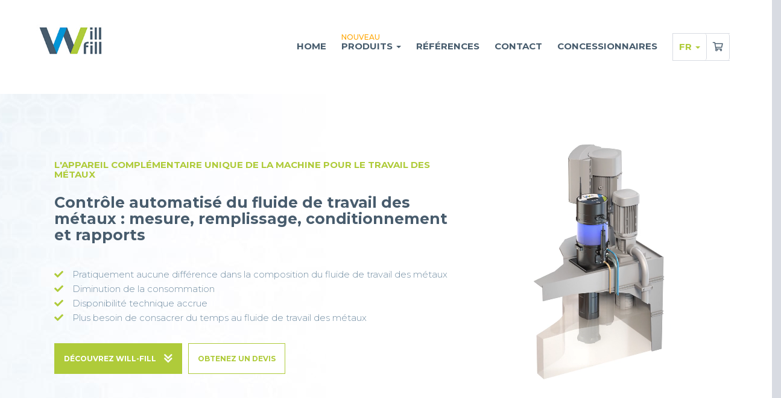

--- FILE ---
content_type: text/html; charset=UTF-8
request_url: https://will-fill.com/fr
body_size: 16016
content:
<!DOCTYPE html>
<html lang="fr">
<head>
    <meta charset="utf-8">
    <meta name="viewport" content="width=device-width, initial-scale=1">
    <meta name="csrf-token" content="Cz1fM3VGYSSxndISP3q8346gu2kdhu9FJJERj06f">
    <meta name="google-site-verification" content="kjzLCulgztXT0GNTzFd6gKWGiEgf_bckvP-vyJec8u8" />
    <link rel="canonical" href="https://will-fill.com/fr">
    <link rel="icon" href="https://will-fill.com/images/favicon-32x32.png" sizes="32x32" />
    <link rel="icon" href="https://will-fill.com/images/favicon-32x32.png" sizes="192x192" />
    <link rel="apple-touch-icon" href="https://will-fill.com/images/favicon-32x32.png" />
    <meta name="msapplication-TileImage" content="https://will-fill.com/images/favicon-32x32.png" />

    <title>Optimiseur automatique de fluides de travail des métaux - Will-Fill</title>
<meta name="embedx:title" content="Optimiseur automatique de fluides de travail des métaux" />
<meta name="description" content="Will-Fill combine la mesure et l’analyse automatiques du fluide de travail des métaux avec un remplissage, un conditionnement et la création de rapports." />
<meta property="og:description" content="Will-Fill combine la mesure et l’analyse automatiques du fluide de travail des métaux avec un remplissage, un conditionnement et la création de rapports." />
<meta name="twitter:description" content="Will-Fill combine la mesure et l’analyse automatiques du fluide de travail des métaux avec un remplissage, un conditionnement et la création de rapports." />
<meta name="embedx:description" content="Will-Fill combine la mesure et l’analyse automatiques du fluide de travail des métaux avec un remplissage, un conditionnement et la création de rapports." />
<meta property="og:title" content="Optimiseur automatique de fluides de travail des métaux" />
<meta property="og:image" content />
<meta name="twitter:title" content />

    <!-- Fonts -->
    <link rel="preload" as="font"
          href="https://will-fill.com/build/assets/fa-brands-400-hH1YY1jX.woff2" crossorigin />
    <link rel="preload" as="font"
          href="https://will-fill.com/build/assets/fa-solid-900-Kfo4n03V.woff2" crossorigin />
    <link rel="preload" as="font"
          href="https://will-fill.com/build/assets/fa-regular-400-q9hTWXW-.woff2" crossorigin />

    <link rel="preload" as="font"
          href="https://will-fill.com/build/assets/glyphicons-halflings-regular-86jOo7vD.woff2" crossorigin />

    <link rel="preconnect" href="https://fonts.bunny.net">
    <link href="https://fonts.bunny.net/css?family=figtree:400,500,600&display=swap" rel="stylesheet" />

    <!-- Scripts -->
    <link rel="preload" as="style" href="https://will-fill.com/build/assets/app-dlRrB6ZM.css" /><link rel="preload" as="style" href="https://will-fill.com/build/assets/app-CJ5aOyt9.css" /><link rel="modulepreload" href="https://will-fill.com/build/assets/app-6RBegq2E.js" /><link rel="stylesheet" href="https://will-fill.com/build/assets/app-dlRrB6ZM.css" data-navigate-track="reload" /><link rel="stylesheet" href="https://will-fill.com/build/assets/app-CJ5aOyt9.css" data-navigate-track="reload" /><script type="module" src="https://will-fill.com/build/assets/app-6RBegq2E.js" data-navigate-track="reload"></script>
    <link href="https://cdn.jsdelivr.net/npm/cookieconsent@3/build/cookieconsent.min.css" rel="preload" as="style" onload="this.rel='stylesheet'">
    <noscript><link rel="stylesheet" href="https://cdn.jsdelivr.net/npm/cookieconsent@3/build/cookieconsent.min.css"></noscript>

    <!-- Google Tag Manager -->
    <script>
        window.dataLayer = window.dataLayer || [];
        function gtag(){dataLayer.push(arguments);}
        gtag('consent','default',{
            ad_storage: 'denied',
            analytics_storage: 'denied',
            ad_user_data: 'denied',
            ad_personalization: 'denied',
            wait_for_update: 500
        });
    </script>
    <script>(function(w,d,s,l,i){w[l]=w[l]||[];w[l].push({'gtm.start':
                new Date().getTime(),event:'gtm.js'});var f=d.getElementsByTagName(s)[0],
            j=d.createElement(s),dl=l!='dataLayer'?'&l='+l:'';j.async=true;j.src=
            'https://www.googletagmanager.com/gtm.js?id='+i+dl;f.parentNode.insertBefore(j,f);
        })(window,document,'script','dataLayer','GTM-WCLL9BK');</script>
    <!-- End Google Tag Manager -->

    <script type="text/javascript">
    const Ziggy = {"url":"https:\/\/will-fill.com","port":null,"defaults":{},"routes":{"filament.exports.download":{"uri":"filament\/exports\/{export}\/download","methods":["GET","HEAD"],"parameters":["export"],"bindings":{"export":"id"}},"filament.imports.failed-rows.download":{"uri":"filament\/imports\/{import}\/failed-rows\/download","methods":["GET","HEAD"],"parameters":["import"],"bindings":{"import":"id"}},"filament.admin.auth.login":{"uri":"admin\/login","methods":["GET","HEAD"]},"filament.admin.auth.logout":{"uri":"admin\/logout","methods":["POST"]},"filament.admin.pages.dashboard":{"uri":"admin","methods":["GET","HEAD"]},"filament.admin.pages.edit-profile-page":{"uri":"admin\/edit-profile-page","methods":["GET","HEAD"]},"filament.admin.resources.countries.index":{"uri":"admin\/countries","methods":["GET","HEAD"]},"filament.admin.resources.dealers.index":{"uri":"admin\/dealers","methods":["GET","HEAD"]},"filament.admin.resources.dealers.create":{"uri":"admin\/dealers\/create","methods":["GET","HEAD"]},"filament.admin.resources.dealers.edit":{"uri":"admin\/dealers\/{record}\/edit","methods":["GET","HEAD"],"parameters":["record"]},"filament.admin.resources.faqs.index":{"uri":"admin\/faqs","methods":["GET","HEAD"]},"filament.admin.resources.pages.index":{"uri":"admin\/pages","methods":["GET","HEAD"]},"filament.admin.resources.pages.create":{"uri":"admin\/pages\/create","methods":["GET","HEAD"]},"filament.admin.resources.pages.edit":{"uri":"admin\/pages\/{record}\/edit","methods":["GET","HEAD"],"parameters":["record"]},"filament.admin.resources.partners.index":{"uri":"admin\/partners","methods":["GET","HEAD"]},"filament.admin.resources.partners.create":{"uri":"admin\/partners\/create","methods":["GET","HEAD"]},"filament.admin.resources.partners.edit":{"uri":"admin\/partners\/{record}\/edit","methods":["GET","HEAD"],"parameters":["record"]},"filament.admin.resources.product-features.index":{"uri":"admin\/product-features","methods":["GET","HEAD"]},"filament.admin.resources.products.index":{"uri":"admin\/products","methods":["GET","HEAD"]},"filament.admin.resources.products.create":{"uri":"admin\/products\/create","methods":["GET","HEAD"]},"filament.admin.resources.products.edit":{"uri":"admin\/products\/{record}\/edit","methods":["GET","HEAD"],"parameters":["record"]},"filament.admin.resources.references.index":{"uri":"admin\/references","methods":["GET","HEAD"]},"filament.admin.resources.references.create":{"uri":"admin\/references\/create","methods":["GET","HEAD"]},"filament.admin.resources.references.edit":{"uri":"admin\/references\/{record}\/edit","methods":["GET","HEAD"],"parameters":["record"]},"horizon.stats.index":{"uri":"horizon\/api\/stats","methods":["GET","HEAD"]},"horizon.workload.index":{"uri":"horizon\/api\/workload","methods":["GET","HEAD"]},"horizon.masters.index":{"uri":"horizon\/api\/masters","methods":["GET","HEAD"]},"horizon.monitoring.index":{"uri":"horizon\/api\/monitoring","methods":["GET","HEAD"]},"horizon.monitoring.store":{"uri":"horizon\/api\/monitoring","methods":["POST"]},"horizon.monitoring-tag.paginate":{"uri":"horizon\/api\/monitoring\/{tag}","methods":["GET","HEAD"],"parameters":["tag"]},"horizon.monitoring-tag.destroy":{"uri":"horizon\/api\/monitoring\/{tag}","methods":["DELETE"],"wheres":{"tag":".*"},"parameters":["tag"]},"horizon.jobs-metrics.index":{"uri":"horizon\/api\/metrics\/jobs","methods":["GET","HEAD"]},"horizon.jobs-metrics.show":{"uri":"horizon\/api\/metrics\/jobs\/{id}","methods":["GET","HEAD"],"parameters":["id"]},"horizon.queues-metrics.index":{"uri":"horizon\/api\/metrics\/queues","methods":["GET","HEAD"]},"horizon.queues-metrics.show":{"uri":"horizon\/api\/metrics\/queues\/{id}","methods":["GET","HEAD"],"parameters":["id"]},"horizon.jobs-batches.index":{"uri":"horizon\/api\/batches","methods":["GET","HEAD"]},"horizon.jobs-batches.show":{"uri":"horizon\/api\/batches\/{id}","methods":["GET","HEAD"],"parameters":["id"]},"horizon.jobs-batches.retry":{"uri":"horizon\/api\/batches\/retry\/{id}","methods":["POST"],"parameters":["id"]},"horizon.pending-jobs.index":{"uri":"horizon\/api\/jobs\/pending","methods":["GET","HEAD"]},"horizon.completed-jobs.index":{"uri":"horizon\/api\/jobs\/completed","methods":["GET","HEAD"]},"horizon.silenced-jobs.index":{"uri":"horizon\/api\/jobs\/silenced","methods":["GET","HEAD"]},"horizon.failed-jobs.index":{"uri":"horizon\/api\/jobs\/failed","methods":["GET","HEAD"]},"horizon.failed-jobs.show":{"uri":"horizon\/api\/jobs\/failed\/{id}","methods":["GET","HEAD"],"parameters":["id"]},"horizon.retry-jobs.show":{"uri":"horizon\/api\/jobs\/retry\/{id}","methods":["POST"],"parameters":["id"]},"horizon.jobs.show":{"uri":"horizon\/api\/jobs\/{id}","methods":["GET","HEAD"],"parameters":["id"]},"horizon.index":{"uri":"horizon\/{view?}","methods":["GET","HEAD"],"wheres":{"view":"(.*)"},"parameters":["view"]},"sanctum.csrf-cookie":{"uri":"sanctum\/csrf-cookie","methods":["GET","HEAD"]},"telescope":{"uri":"telescope\/{view?}","methods":["GET","HEAD"],"wheres":{"view":"(.*)"},"parameters":["view"]},"livewire.update":{"uri":"livewire\/update","methods":["POST"]},"livewire.upload-file":{"uri":"livewire\/upload-file","methods":["POST"]},"livewire.preview-file":{"uri":"livewire\/preview-file\/{filename}","methods":["GET","HEAD"],"parameters":["filename"]},"dealers.show":{"uri":"fr\/dealers\/{dealer}","methods":["GET","HEAD"],"parameters":["dealer"],"bindings":{"dealer":"slug"}},"posts.show":{"uri":"fr\/posts\/{post}","methods":["GET","HEAD"],"parameters":["post"],"bindings":{"post":"slug"}},"partners.show":{"uri":"fr\/partners\/{partner}","methods":["GET","HEAD"],"parameters":["partner"],"bindings":{"partner":"slug"}},"references.show":{"uri":"fr\/references\/{reference}","methods":["GET","HEAD"],"parameters":["reference"],"bindings":{"reference":"slug"}},"page":{"uri":"fr\/{page?}","methods":["GET","HEAD"],"parameters":["page"],"bindings":{"page":"slug"}},"contact.send":{"uri":"fr\/contact","methods":["POST"]}}};

    !function(t,r){"object"==typeof exports&&"undefined"!=typeof module?module.exports=r():"function"==typeof define&&define.amd?define(r):(t||self).route=r()}(this,function(){function t(t,r){for(var e=0;e<r.length;e++){var n=r[e];n.enumerable=n.enumerable||!1,n.configurable=!0,"value"in n&&(n.writable=!0),Object.defineProperty(t,"symbol"==typeof(o=function(t,r){if("object"!=typeof t||null===t)return t;var e=t[Symbol.toPrimitive];if(void 0!==e){var n=e.call(t,"string");if("object"!=typeof n)return n;throw new TypeError("@@toPrimitive must return a primitive value.")}return String(t)}(n.key))?o:String(o),n)}var o}function r(r,e,n){return e&&t(r.prototype,e),n&&t(r,n),Object.defineProperty(r,"prototype",{writable:!1}),r}function e(){return e=Object.assign?Object.assign.bind():function(t){for(var r=1;r<arguments.length;r++){var e=arguments[r];for(var n in e)Object.prototype.hasOwnProperty.call(e,n)&&(t[n]=e[n])}return t},e.apply(this,arguments)}function n(t){return n=Object.setPrototypeOf?Object.getPrototypeOf.bind():function(t){return t.__proto__||Object.getPrototypeOf(t)},n(t)}function o(t,r){return o=Object.setPrototypeOf?Object.setPrototypeOf.bind():function(t,r){return t.__proto__=r,t},o(t,r)}function i(t,r,e){return i=function(){if("undefined"==typeof Reflect||!Reflect.construct)return!1;if(Reflect.construct.sham)return!1;if("function"==typeof Proxy)return!0;try{return Boolean.prototype.valueOf.call(Reflect.construct(Boolean,[],function(){})),!0}catch(t){return!1}}()?Reflect.construct.bind():function(t,r,e){var n=[null];n.push.apply(n,r);var i=new(Function.bind.apply(t,n));return e&&o(i,e.prototype),i},i.apply(null,arguments)}function u(t){var r="function"==typeof Map?new Map:void 0;return u=function(t){if(null===t||-1===Function.toString.call(t).indexOf("[native code]"))return t;if("function"!=typeof t)throw new TypeError("Super expression must either be null or a function");if(void 0!==r){if(r.has(t))return r.get(t);r.set(t,e)}function e(){return i(t,arguments,n(this).constructor)}return e.prototype=Object.create(t.prototype,{constructor:{value:e,enumerable:!1,writable:!0,configurable:!0}}),o(e,t)},u(t)}var f=String.prototype.replace,a=/%20/g,c="RFC3986",l={default:c,formatters:{RFC1738:function(t){return f.call(t,a,"+")},RFC3986:function(t){return String(t)}},RFC1738:"RFC1738",RFC3986:c},s=Object.prototype.hasOwnProperty,v=Array.isArray,p=function(){for(var t=[],r=0;r<256;++r)t.push("%"+((r<16?"0":"")+r.toString(16)).toUpperCase());return t}(),y=function(t,r){for(var e=r&&r.plainObjects?Object.create(null):{},n=0;n<t.length;++n)void 0!==t[n]&&(e[n]=t[n]);return e},d={arrayToObject:y,assign:function(t,r){return Object.keys(r).reduce(function(t,e){return t[e]=r[e],t},t)},combine:function(t,r){return[].concat(t,r)},compact:function(t){for(var r=[{obj:{o:t},prop:"o"}],e=[],n=0;n<r.length;++n)for(var o=r[n],i=o.obj[o.prop],u=Object.keys(i),f=0;f<u.length;++f){var a=u[f],c=i[a];"object"==typeof c&&null!==c&&-1===e.indexOf(c)&&(r.push({obj:i,prop:a}),e.push(c))}return function(t){for(;t.length>1;){var r=t.pop(),e=r.obj[r.prop];if(v(e)){for(var n=[],o=0;o<e.length;++o)void 0!==e[o]&&n.push(e[o]);r.obj[r.prop]=n}}}(r),t},decode:function(t,r,e){var n=t.replace(/\+/g," ");if("iso-8859-1"===e)return n.replace(/%[0-9a-f]{2}/gi,unescape);try{return decodeURIComponent(n)}catch(t){return n}},encode:function(t,r,e,n,o){if(0===t.length)return t;var i=t;if("symbol"==typeof t?i=Symbol.prototype.toString.call(t):"string"!=typeof t&&(i=String(t)),"iso-8859-1"===e)return escape(i).replace(/%u[0-9a-f]{4}/gi,function(t){return"%26%23"+parseInt(t.slice(2),16)+"%3B"});for(var u="",f=0;f<i.length;++f){var a=i.charCodeAt(f);45===a||46===a||95===a||126===a||a>=48&&a<=57||a>=65&&a<=90||a>=97&&a<=122||o===l.RFC1738&&(40===a||41===a)?u+=i.charAt(f):a<128?u+=p[a]:a<2048?u+=p[192|a>>6]+p[128|63&a]:a<55296||a>=57344?u+=p[224|a>>12]+p[128|a>>6&63]+p[128|63&a]:(a=65536+((1023&a)<<10|1023&i.charCodeAt(f+=1)),u+=p[240|a>>18]+p[128|a>>12&63]+p[128|a>>6&63]+p[128|63&a])}return u},isBuffer:function(t){return!(!t||"object"!=typeof t||!(t.constructor&&t.constructor.isBuffer&&t.constructor.isBuffer(t)))},isRegExp:function(t){return"[object RegExp]"===Object.prototype.toString.call(t)},maybeMap:function(t,r){if(v(t)){for(var e=[],n=0;n<t.length;n+=1)e.push(r(t[n]));return e}return r(t)},merge:function t(r,e,n){if(!e)return r;if("object"!=typeof e){if(v(r))r.push(e);else{if(!r||"object"!=typeof r)return[r,e];(n&&(n.plainObjects||n.allowPrototypes)||!s.call(Object.prototype,e))&&(r[e]=!0)}return r}if(!r||"object"!=typeof r)return[r].concat(e);var o=r;return v(r)&&!v(e)&&(o=y(r,n)),v(r)&&v(e)?(e.forEach(function(e,o){if(s.call(r,o)){var i=r[o];i&&"object"==typeof i&&e&&"object"==typeof e?r[o]=t(i,e,n):r.push(e)}else r[o]=e}),r):Object.keys(e).reduce(function(r,o){var i=e[o];return r[o]=s.call(r,o)?t(r[o],i,n):i,r},o)}},b=Object.prototype.hasOwnProperty,h={brackets:function(t){return t+"[]"},comma:"comma",indices:function(t,r){return t+"["+r+"]"},repeat:function(t){return t}},g=Array.isArray,m=String.prototype.split,j=Array.prototype.push,w=function(t,r){j.apply(t,g(r)?r:[r])},O=Date.prototype.toISOString,E=l.default,R={addQueryPrefix:!1,allowDots:!1,charset:"utf-8",charsetSentinel:!1,delimiter:"&",encode:!0,encoder:d.encode,encodeValuesOnly:!1,format:E,formatter:l.formatters[E],indices:!1,serializeDate:function(t){return O.call(t)},skipNulls:!1,strictNullHandling:!1},S=function t(r,e,n,o,i,u,f,a,c,l,s,v,p,y){var b,h=r;if("function"==typeof f?h=f(e,h):h instanceof Date?h=l(h):"comma"===n&&g(h)&&(h=d.maybeMap(h,function(t){return t instanceof Date?l(t):t})),null===h){if(o)return u&&!p?u(e,R.encoder,y,"key",s):e;h=""}if("string"==typeof(b=h)||"number"==typeof b||"boolean"==typeof b||"symbol"==typeof b||"bigint"==typeof b||d.isBuffer(h)){if(u){var j=p?e:u(e,R.encoder,y,"key",s);if("comma"===n&&p){for(var O=m.call(String(h),","),E="",S=0;S<O.length;++S)E+=(0===S?"":",")+v(u(O[S],R.encoder,y,"value",s));return[v(j)+"="+E]}return[v(j)+"="+v(u(h,R.encoder,y,"value",s))]}return[v(e)+"="+v(String(h))]}var T,k=[];if(void 0===h)return k;if("comma"===n&&g(h))T=[{value:h.length>0?h.join(",")||null:void 0}];else if(g(f))T=f;else{var x=Object.keys(h);T=a?x.sort(a):x}for(var N=0;N<T.length;++N){var C=T[N],A="object"==typeof C&&void 0!==C.value?C.value:h[C];if(!i||null!==A){var D=g(h)?"function"==typeof n?n(e,C):e:e+(c?"."+C:"["+C+"]");w(k,t(A,D,n,o,i,u,f,a,c,l,s,v,p,y))}}return k},T=Object.prototype.hasOwnProperty,k=Array.isArray,x={allowDots:!1,allowPrototypes:!1,arrayLimit:20,charset:"utf-8",charsetSentinel:!1,comma:!1,decoder:d.decode,delimiter:"&",depth:5,ignoreQueryPrefix:!1,interpretNumericEntities:!1,parameterLimit:1e3,parseArrays:!0,plainObjects:!1,strictNullHandling:!1},N=function(t){return t.replace(/&#(\d+);/g,function(t,r){return String.fromCharCode(parseInt(r,10))})},C=function(t,r){return t&&"string"==typeof t&&r.comma&&t.indexOf(",")>-1?t.split(","):t},A=function(t,r,e,n){if(t){var o=e.allowDots?t.replace(/\.([^.[]+)/g,"[$1]"):t,i=/(\[[^[\]]*])/g,u=e.depth>0&&/(\[[^[\]]*])/.exec(o),f=u?o.slice(0,u.index):o,a=[];if(f){if(!e.plainObjects&&T.call(Object.prototype,f)&&!e.allowPrototypes)return;a.push(f)}for(var c=0;e.depth>0&&null!==(u=i.exec(o))&&c<e.depth;){if(c+=1,!e.plainObjects&&T.call(Object.prototype,u[1].slice(1,-1))&&!e.allowPrototypes)return;a.push(u[1])}return u&&a.push("["+o.slice(u.index)+"]"),function(t,r,e,n){for(var o=n?r:C(r,e),i=t.length-1;i>=0;--i){var u,f=t[i];if("[]"===f&&e.parseArrays)u=[].concat(o);else{u=e.plainObjects?Object.create(null):{};var a="["===f.charAt(0)&&"]"===f.charAt(f.length-1)?f.slice(1,-1):f,c=parseInt(a,10);e.parseArrays||""!==a?!isNaN(c)&&f!==a&&String(c)===a&&c>=0&&e.parseArrays&&c<=e.arrayLimit?(u=[])[c]=o:"__proto__"!==a&&(u[a]=o):u={0:o}}o=u}return o}(a,r,e,n)}},D=function(t,r){var e=function(t){if(!t)return x;if(null!=t.decoder&&"function"!=typeof t.decoder)throw new TypeError("Decoder has to be a function.");if(void 0!==t.charset&&"utf-8"!==t.charset&&"iso-8859-1"!==t.charset)throw new TypeError("The charset option must be either utf-8, iso-8859-1, or undefined");return{allowDots:void 0===t.allowDots?x.allowDots:!!t.allowDots,allowPrototypes:"boolean"==typeof t.allowPrototypes?t.allowPrototypes:x.allowPrototypes,arrayLimit:"number"==typeof t.arrayLimit?t.arrayLimit:x.arrayLimit,charset:void 0===t.charset?x.charset:t.charset,charsetSentinel:"boolean"==typeof t.charsetSentinel?t.charsetSentinel:x.charsetSentinel,comma:"boolean"==typeof t.comma?t.comma:x.comma,decoder:"function"==typeof t.decoder?t.decoder:x.decoder,delimiter:"string"==typeof t.delimiter||d.isRegExp(t.delimiter)?t.delimiter:x.delimiter,depth:"number"==typeof t.depth||!1===t.depth?+t.depth:x.depth,ignoreQueryPrefix:!0===t.ignoreQueryPrefix,interpretNumericEntities:"boolean"==typeof t.interpretNumericEntities?t.interpretNumericEntities:x.interpretNumericEntities,parameterLimit:"number"==typeof t.parameterLimit?t.parameterLimit:x.parameterLimit,parseArrays:!1!==t.parseArrays,plainObjects:"boolean"==typeof t.plainObjects?t.plainObjects:x.plainObjects,strictNullHandling:"boolean"==typeof t.strictNullHandling?t.strictNullHandling:x.strictNullHandling}}(r);if(""===t||null==t)return e.plainObjects?Object.create(null):{};for(var n="string"==typeof t?function(t,r){var e,n={},o=(r.ignoreQueryPrefix?t.replace(/^\?/,""):t).split(r.delimiter,Infinity===r.parameterLimit?void 0:r.parameterLimit),i=-1,u=r.charset;if(r.charsetSentinel)for(e=0;e<o.length;++e)0===o[e].indexOf("utf8=")&&("utf8=%E2%9C%93"===o[e]?u="utf-8":"utf8=%26%2310003%3B"===o[e]&&(u="iso-8859-1"),i=e,e=o.length);for(e=0;e<o.length;++e)if(e!==i){var f,a,c=o[e],l=c.indexOf("]="),s=-1===l?c.indexOf("="):l+1;-1===s?(f=r.decoder(c,x.decoder,u,"key"),a=r.strictNullHandling?null:""):(f=r.decoder(c.slice(0,s),x.decoder,u,"key"),a=d.maybeMap(C(c.slice(s+1),r),function(t){return r.decoder(t,x.decoder,u,"value")})),a&&r.interpretNumericEntities&&"iso-8859-1"===u&&(a=N(a)),c.indexOf("[]=")>-1&&(a=k(a)?[a]:a),n[f]=T.call(n,f)?d.combine(n[f],a):a}return n}(t,e):t,o=e.plainObjects?Object.create(null):{},i=Object.keys(n),u=0;u<i.length;++u){var f=i[u],a=A(f,n[f],e,"string"==typeof t);o=d.merge(o,a,e)}return d.compact(o)},$=/*#__PURE__*/function(){function t(t,r,e){var n,o;this.name=t,this.definition=r,this.bindings=null!=(n=r.bindings)?n:{},this.wheres=null!=(o=r.wheres)?o:{},this.config=e}var e=t.prototype;return e.matchesUrl=function(t){var r=this;if(!this.definition.methods.includes("GET"))return!1;var e=this.template.replace(/(\/?){([^}?]*)(\??)}/g,function(t,e,n,o){var i,u="(?<"+n+">"+((null==(i=r.wheres[n])?void 0:i.replace(/(^\^)|(\$$)/g,""))||"[^/?]+")+")";return o?"("+e+u+")?":""+e+u}).replace(/^\w+:\/\//,""),n=t.replace(/^\w+:\/\//,"").split("?"),o=n[0],i=n[1],u=new RegExp("^"+e+"/?$").exec(decodeURI(o));if(u){for(var f in u.groups)u.groups[f]="string"==typeof u.groups[f]?decodeURIComponent(u.groups[f]):u.groups[f];return{params:u.groups,query:D(i)}}return!1},e.compile=function(t){var r=this;return this.parameterSegments.length?this.template.replace(/{([^}?]+)(\??)}/g,function(e,n,o){var i,u;if(!o&&[null,void 0].includes(t[n]))throw new Error("Ziggy error: '"+n+"' parameter is required for route '"+r.name+"'.");if(r.wheres[n]&&!new RegExp("^"+(o?"("+r.wheres[n]+")?":r.wheres[n])+"$").test(null!=(u=t[n])?u:""))throw new Error("Ziggy error: '"+n+"' parameter does not match required format '"+r.wheres[n]+"' for route '"+r.name+"'.");return encodeURI(null!=(i=t[n])?i:"").replace(/%7C/g,"|").replace(/%25/g,"%").replace(/\$/g,"%24")}).replace(this.origin+"//",this.origin+"/").replace(/\/+$/,""):this.template},r(t,[{key:"template",get:function(){var t=(this.origin+"/"+this.definition.uri).replace(/\/+$/,"");return""===t?"/":t}},{key:"origin",get:function(){return this.config.absolute?this.definition.domain?""+this.config.url.match(/^\w+:\/\//)[0]+this.definition.domain+(this.config.port?":"+this.config.port:""):this.config.url:""}},{key:"parameterSegments",get:function(){var t,r;return null!=(t=null==(r=this.template.match(/{[^}?]+\??}/g))?void 0:r.map(function(t){return{name:t.replace(/{|\??}/g,""),required:!/\?}$/.test(t)}}))?t:[]}}]),t}(),F=/*#__PURE__*/function(t){var n,i;function u(r,n,o,i){var u;if(void 0===o&&(o=!0),(u=t.call(this)||this).t=null!=i?i:"undefined"!=typeof Ziggy?Ziggy:null==globalThis?void 0:globalThis.Ziggy,u.t=e({},u.t,{absolute:o}),r){if(!u.t.routes[r])throw new Error("Ziggy error: route '"+r+"' is not in the route list.");u.i=new $(r,u.t.routes[r],u.t),u.u=u.l(n)}return u}i=t,(n=u).prototype=Object.create(i.prototype),n.prototype.constructor=n,o(n,i);var f=u.prototype;return f.toString=function(){var t=this,r=Object.keys(this.u).filter(function(r){return!t.i.parameterSegments.some(function(t){return t.name===r})}).filter(function(t){return"_query"!==t}).reduce(function(r,n){var o;return e({},r,((o={})[n]=t.u[n],o))},{});return this.i.compile(this.u)+function(t,r){var e,n=t,o=function(t){if(!t)return R;if(null!=t.encoder&&"function"!=typeof t.encoder)throw new TypeError("Encoder has to be a function.");var r=t.charset||R.charset;if(void 0!==t.charset&&"utf-8"!==t.charset&&"iso-8859-1"!==t.charset)throw new TypeError("The charset option must be either utf-8, iso-8859-1, or undefined");var e=l.default;if(void 0!==t.format){if(!b.call(l.formatters,t.format))throw new TypeError("Unknown format option provided.");e=t.format}var n=l.formatters[e],o=R.filter;return("function"==typeof t.filter||g(t.filter))&&(o=t.filter),{addQueryPrefix:"boolean"==typeof t.addQueryPrefix?t.addQueryPrefix:R.addQueryPrefix,allowDots:void 0===t.allowDots?R.allowDots:!!t.allowDots,charset:r,charsetSentinel:"boolean"==typeof t.charsetSentinel?t.charsetSentinel:R.charsetSentinel,delimiter:void 0===t.delimiter?R.delimiter:t.delimiter,encode:"boolean"==typeof t.encode?t.encode:R.encode,encoder:"function"==typeof t.encoder?t.encoder:R.encoder,encodeValuesOnly:"boolean"==typeof t.encodeValuesOnly?t.encodeValuesOnly:R.encodeValuesOnly,filter:o,format:e,formatter:n,serializeDate:"function"==typeof t.serializeDate?t.serializeDate:R.serializeDate,skipNulls:"boolean"==typeof t.skipNulls?t.skipNulls:R.skipNulls,sort:"function"==typeof t.sort?t.sort:null,strictNullHandling:"boolean"==typeof t.strictNullHandling?t.strictNullHandling:R.strictNullHandling}}(r);"function"==typeof o.filter?n=(0,o.filter)("",n):g(o.filter)&&(e=o.filter);var i=[];if("object"!=typeof n||null===n)return"";var u=h[r&&r.arrayFormat in h?r.arrayFormat:r&&"indices"in r?r.indices?"indices":"repeat":"indices"];e||(e=Object.keys(n)),o.sort&&e.sort(o.sort);for(var f=0;f<e.length;++f){var a=e[f];o.skipNulls&&null===n[a]||w(i,S(n[a],a,u,o.strictNullHandling,o.skipNulls,o.encode?o.encoder:null,o.filter,o.sort,o.allowDots,o.serializeDate,o.format,o.formatter,o.encodeValuesOnly,o.charset))}var c=i.join(o.delimiter),s=!0===o.addQueryPrefix?"?":"";return o.charsetSentinel&&(s+="iso-8859-1"===o.charset?"utf8=%26%2310003%3B&":"utf8=%E2%9C%93&"),c.length>0?s+c:""}(e({},r,this.u._query),{addQueryPrefix:!0,arrayFormat:"indices",encodeValuesOnly:!0,skipNulls:!0,encoder:function(t,r){return"boolean"==typeof t?Number(t):r(t)}})},f.v=function(t){var r=this;t?this.t.absolute&&t.startsWith("/")&&(t=this.p().host+t):t=this.h();var n={},o=Object.entries(this.t.routes).find(function(e){return n=new $(e[0],e[1],r.t).matchesUrl(t)})||[void 0,void 0];return e({name:o[0]},n,{route:o[1]})},f.h=function(){var t=this.p(),r=t.pathname,e=t.search;return(this.t.absolute?t.host+r:r.replace(this.t.url.replace(/^\w*:\/\/[^/]+/,""),"").replace(/^\/+/,"/"))+e},f.current=function(t,r){var n=this.v(),o=n.name,i=n.params,u=n.query,f=n.route;if(!t)return o;var a=new RegExp("^"+t.replace(/\./g,"\\.").replace(/\*/g,".*")+"$").test(o);if([null,void 0].includes(r)||!a)return a;var c=new $(o,f,this.t);r=this.l(r,c);var l=e({},i,u);return!(!Object.values(r).every(function(t){return!t})||Object.values(l).some(function(t){return void 0!==t}))||function t(r,e){return Object.entries(r).every(function(r){var n=r[0],o=r[1];return Array.isArray(o)&&Array.isArray(e[n])?o.every(function(t){return e[n].includes(t)}):"object"==typeof o&&"object"==typeof e[n]&&null!==o&&null!==e[n]?t(o,e[n]):e[n]==o})}(r,l)},f.p=function(){var t,r,e,n,o,i,u="undefined"!=typeof window?window.location:{},f=u.host,a=u.pathname,c=u.search;return{host:null!=(t=null==(r=this.t.location)?void 0:r.host)?t:void 0===f?"":f,pathname:null!=(e=null==(n=this.t.location)?void 0:n.pathname)?e:void 0===a?"":a,search:null!=(o=null==(i=this.t.location)?void 0:i.search)?o:void 0===c?"":c}},f.has=function(t){return Object.keys(this.t.routes).includes(t)},f.l=function(t,r){var n=this;void 0===t&&(t={}),void 0===r&&(r=this.i),null!=t||(t={}),t=["string","number"].includes(typeof t)?[t]:t;var o=r.parameterSegments.filter(function(t){return!n.t.defaults[t.name]});if(Array.isArray(t))t=t.reduce(function(t,r,n){var i,u;return e({},t,o[n]?((i={})[o[n].name]=r,i):"object"==typeof r?r:((u={})[r]="",u))},{});else if(1===o.length&&!t[o[0].name]&&(t.hasOwnProperty(Object.values(r.bindings)[0])||t.hasOwnProperty("id"))){var i;(i={})[o[0].name]=t,t=i}return e({},this.g(r),this.m(t,r))},f.g=function(t){var r=this;return t.parameterSegments.filter(function(t){return r.t.defaults[t.name]}).reduce(function(t,n,o){var i,u=n.name;return e({},t,((i={})[u]=r.t.defaults[u],i))},{})},f.m=function(t,r){var n=r.bindings,o=r.parameterSegments;return Object.entries(t).reduce(function(t,r){var i,u,f=r[0],a=r[1];if(!a||"object"!=typeof a||Array.isArray(a)||!o.some(function(t){return t.name===f}))return e({},t,((u={})[f]=a,u));if(!a.hasOwnProperty(n[f])){if(!a.hasOwnProperty("id"))throw new Error("Ziggy error: object passed as '"+f+"' parameter is missing route model binding key '"+n[f]+"'.");n[f]="id"}return e({},t,((i={})[f]=a[n[f]],i))},{})},f.valueOf=function(){return this.toString()},f.check=function(t){return this.has(t)},r(u,[{key:"params",get:function(){var t=this.v();return e({},t.params,t.query)}}]),u}(/*#__PURE__*/u(String));return function(t,r,e,n){var o=new F(t,r,e,n);return t?o.toString():o}});

</script></head>
<body>
<!-- Google Tag Manager (noscript) -->
<noscript><iframe src="https://www.googletagmanager.com/ns.html?id=GTM-WCLL9BK"
                  height="0" width="0" style="display:none;visibility:hidden"></iframe></noscript>
<!-- End Google Tag Manager (noscript) -->
<div id="app">
    <header class="header">
        <nav class="navbar navbar-default navbar-static-top">
            <div class="container">
                <div class="navbar-header">

                    <!-- Collapsed Hamburger -->
                    <button type="button" class="navbar-toggle collapsed" data-toggle="collapse" data-target="#app-navbar-collapse">
                        <span class="sr-only">Afficher le menu</span>
                        <span class="icon-bar"></span>
                        <span class="icon-bar"></span>
                        <span class="icon-bar"></span>
                    </button>

                    <!-- Branding Image -->
                    <a class="navbar-brand" href="https://will-fill.com/fr">
                        <img src="https://will-fill.com/images/will-fill-logo.jpg"/>
                    </a>

                </div>

                <ul class="nav nav-pills navbar-block pull-right">
                                            <li class="dropdown language-selector">
                            <a href="#" class="dropdown-toggle" data-toggle="dropdown" role="button" aria-haspopup="true" aria-expanded="false">fr
                                <span class="caret"></span>
                            </a>
                            <ul class="dropdown-menu">
                                                                                                                                                                                                
                                        
                                                                                <li>
                                            <a rel="alternate" hreflang="de" href="https://will-fill.com/de">
                                                de
                                            </a>
                                        </li>
                                                                                                                                                                                                                                    
                                        
                                                                                <li>
                                            <a rel="alternate" hreflang="en" href="https://will-fill.com/en">
                                                en
                                            </a>
                                        </li>
                                                                                                                                                                                                                                    
                                        
                                                                                <li>
                                            <a rel="alternate" hreflang="es" href="https://will-fill.com/es">
                                                es
                                            </a>
                                        </li>
                                                                                                                                                                                                                                                                                                        
                                        
                                                                                <li>
                                            <a rel="alternate" hreflang="ja" href="https://will-fill.com/ja">
                                                ja
                                            </a>
                                        </li>
                                                                                                </ul>
                        </li>
                                        <li><a href="https://shop.will-fill.com/fr"><i class="fal fa-shopping-cart"></i></a></li>
                </ul>

                <div class="collapse navbar-collapse" id="app-navbar-collapse">
                    <ul class="nav navbar-nav navbar-right">
                        <li>
                <a href="https://will-fill.com/fr/home">Home</a>
                            </li>
                                <li role="presentation" class="dropdown">
                <a class="dropdown-toggle" data-toggle="dropdown" href="#" role="button" aria-haspopup="true"
                   aria-expanded="false">
                    Produits <span class="caret"></span>
                </a>
                                    <span class="label-new">Nouveau</span>
                                <ul class="dropdown-menu">
                                            <li>
                            <a href="https://will-fill.com/fr/produits#aio">AIO</a>
                        </li>
                                            <li>
                            <a href="https://will-fill.com/fr/produits#neo">NEO</a>
                        </li>
                                            <li>
                            <a href="https://will-fill.com/fr/produits#ion">ION</a>
                        </li>
                                    </ul>
            </li>
                                <li>
                <a href="https://will-fill.com/fr/references">Références</a>
                            </li>
                                <li>
                <a href="https://will-fill.com/fr/contact">Contact</a>
                            </li>
                                <li>
                <a href="https://will-fill.com/fr/concessionnaires">Concessionnaires</a>
                            </li>
            </ul>
                </div>
            </div>
        </nav>
    </header>

    <main class="main">
        
    <section class="visual visual-home-v2">
        <div class="container">
            <div class="visual-content">
                <h1>L&#039;APPAREIL COMPLÉMENTAIRE UNIQUE DE LA MACHINE POUR LE TRAVAIL DES MÉTAUX</h1>
                <h2>Contrôle automatisé du fluide de travail des métaux : mesure, remplissage, conditionnement et rapports</h2>

                <ul>
                    <li>Pratiquement aucune différence dans la composition du fluide de travail des métaux</li>
                    <li>Diminution de la consommation</li>
                    <li>Disponibilité technique accrue</li>
                    <li>Plus besoin de consacrer du temps au fluide de travail des métaux</li>
                </ul>

                <a href="#discover" class="btn btn-primary pull-left">
                  Découvrez Will-Fill <i class="fas fa-chevron-double-down fa-lg pulse-down"></i></a>

                <a href="https://shop.will-fill.com/fr" class="btn btn-default pull-left">
                    Obtenez un devis</a>
            </div>
            <div class="visual-video">
                <video height="450"  autoplay muted>
                    <source src="https://will-fill.com/videos\Animatie_totaal_03_compressed.mp4" type="video/mp4">
                </video>
            </div>

        </div>
    </section>

    <section class="product-video" id="discover">

        <div class="row">
            <div class="col-md-6">
                <div class="product-video-placeholder">
                    <a href="https://player.vimeo.com/video/281221519"
                       data-featherlight="iframe"
                       data-featherlight-iframe-frameborder="0"
                       data-featherlight-iframe-allow="autoplay; encrypted-media"
                       data-featherlight-iframe-allowfullscreen="true"
                       data-featherlight-iframe-style="display:block;border:none;height:85vh;width:85vw;">
                        <img src="https://will-fill.com/images/product-video-thumb.png" alt="product video placeholder"/>
                    </a>
                </div>
            </div>
            <div class="col-md-6">
                <div class="product-video-content">
                    <h2>Le Will-Fill est un appareil complémentaire unique et révolutionnaire</h2>

                    <p>Le Will-Fill est un appareil complémentaire unique et révolutionnaire qui permet d’entretenir sans problème votre émulsion pour le travail des métaux. Il combine la mesure et l’analyse automatiques du fluide de travail des métaux avec un remplissage parfait, un conditionnement permanent et la création de rapports en temps utile.</p><p>Le Will-Fill simplifie les tâches. Les tâches périodiques comme la mesure, le remplissage ou l’appoint, la création de rapports et le conditionnement sont prises en charge par le Will-Fill. Comme les composants sont reliés à une unité de contrôle hautes performances, le Will-Fill est capable de réguler et d’adapter automatiquement le niveau et l’état du fluide ou de vous alerter si nécessaire.</p>
                </div>
            </div>
        </div>
    </section>

    <section class="product-benefits" id="benefits">
        <div class="container">
            <h2>Pourquoi Will-Fill?</h2>

            <div class="product-benefits-play-video">
                <a  class="btn btn-link"
                    href="https://player.vimeo.com/video/515406315"
                    data-featherlight="iframe"
                    data-featherlight-iframe-frameborder="0"
                    data-featherlight-iframe-allow="autoplay; encrypted-media"
                    data-featherlight-iframe-allowfullscreen="true"
                    data-featherlight-iframe-style="display:block;border:none;height:85vh;width:85vw;"
                >Comment calculer votre ROI <i class="fas fa-play-circle"></i></a>
            </div>

            <div class="row">

    <div class="col col-md-3">
        <div class="product-benefits-benefit">
            <div class="product-benefits-benefit-title">
                0,6%
            </div>
            <div class="product-benefits-benefit-content">
                de fluctuation du ratio huile/eau
            </div>
        </div>
    </div>
    <div class="col col-md-6">
        <div class="product-benefits-benefit">
            <div class="product-benefits-benefit-title">
                63%
            </div>
            <div class="product-benefits-benefit-content">
                de nos clients peuvent différer leurs changements de bain d’émulsion et diminuer de 80 % (les temps d’arrêt et les coûts d’élimination).
            </div>
        </div>
    </div>
    <div class="col col-md-3">
        <div class="product-benefits-benefit">
            <div class="product-benefits-benefit-title">
                82%
            </div>
            <div class="product-benefits-benefit-content">
                de nos clients consomment 42 % d’émulsion en moins, le record étant de 74 %.
            </div>
        </div>
    </div>
</div>
<hr/>
<div class="row">
    <div class="col col-md-4">
        <div class="product-benefits-benefit">
            <div class="product-benefits-benefit-title">
                100%
            </div>
            <div class="product-benefits-benefit-content">
                Durée de vie de l’outil de 100 % grâce à des conditions de lubrification et de refroidissement idéales.
            </div>
        </div>
    </div>
    <div class="col col-md-8">
        <div class="product-benefits-benefit product-benefits-benefit-primary">
            <div class="product-benefits-benefit-title">
                0%
            </div>
            <div class="product-benefits-benefit-content">
                <ul>
                    <li>de temps consacré aux appoints et aux mesures.</li>
                    <li>de temps consacré à la mise sur liste blanche des données relatives à votre émulsion. Idéal pour le respect des normes.</li>
                    <li>de pièces hors tolérance à cause d’écarts de température ou de pourcentage du fluide de refroidissement.</li>
                    <li>de nettoyage ou de contamination du serpentin en raison d’un remplissage excessif du réservoir de fluide de refroidissement.</li>
                    <li>de temps d’arrêt ou d’alarmes provoqués par l’absence de fluide de refroidissement.</li>
                </ul>
            </div>
        </div>
    </div>
</div>
        </div>
    </section>

    <section class="main-usps">
        <div class="main-usps__item">
            <i class="far fa-shipping-fast"></i>
            <p>Livraison internationale</p>
        </div>

        <div class="main-usps__item">
            <i class="far fa-user-headset"></i>
            <p>Assistance mondiale</p>
        </div>

        <div class="main-usps__item">
            <i class="fas fa-award"></i>
            <p>Garantie de 2 ans</p>
        </div>
    </section>

    <section class="product-plug-play" id="plug-and-play">
        <div class="container">
            <div class="row">
                <div class="col col-md-8 col-md-offset-2">
                    <h2>Prêt à l’emploi</h2>

                    <p>Will-Fill s’intègre facilement dans une installation nouvelle ou existante. L’appareil peut être démarré avec un réservoir de liquide d’usinage vide ou à moitié plein. L’ouverture circulaire de 140 mm est suffisante. La partie supérieure de Will-Fill a un volume réduit de 200 × 200 x 500 mm (L x l x H), ce qui permet de l’intégrer facilement à votre installation. En outre, un assistant vous guide dans le démarrage de l’appareil, ce qui vous empêche d’oublier des paramètres et garantit un fonctionnement optimal.</p>

                    <p><a class="btn btn-default" href="/images/6step-install/will-fill_6step-install_fr.png"
                          data-featherlight="image">Installation facile en 6 étapes</a>
                        <a class="btn btn-default"
                           href="https://player.vimeo.com/video/515407463"
                           data-featherlight="iframe"
                           data-featherlight-iframe-frameborder="0"
                           data-featherlight-iframe-allow="autoplay; encrypted-media"
                           data-featherlight-iframe-allowfullscreen="true"
                           data-featherlight-iframe-style="display:block;border:none;height:85vh;width:85vw;"
                        >Où installer Will-Fill <i class="fas fa-play-circle"></i></a></p>
                </div>
            </div>
        </div>
    </section>

    <section class="product-features-list">
        <div class="container">
            <h2>Comment ça marche?</h2>

            <div class="product-features-list-play-video">
                <a class="btn btn-link"
                   href="https://player.vimeo.com/video/515406084"
                   data-featherlight="iframe"
                   data-featherlight-iframe-frameborder="0"
                   data-featherlight-iframe-allow="autoplay; encrypted-media"
                   data-featherlight-iframe-allowfullscreen="true"
                   data-featherlight-iframe-style="display:block;border:none;height:85vh;width:85vw;"
                >Voir Will-Fill en action <i class="fas fa-play-circle"></i></a>
            </div>

            <div class="icon-list">
    <div class="row">
            <div class="col col-md-6">
                <div class="icon-list__item">
                    <div class="icon-list__item__icon">
                        <i class="fas fa-fw fa-analytics"></i>
                    </div>
                    <div class="icon-list__item__content">
                        <h3 class="h2">Mesure</h3>
                        <p>Le Will-Fill peut mesurer jusqu’à 12 valeurs en fonction de la configuration que vous avez choisie. Ces valeurs vont des paramètres de processus évidents, tels que le niveau et la concentration de fluide de travail des métaux, à la détection de la pression d’eau en passant par la vitesse de la pompe doseuse. Comme les mesures se déroulent toujours de la même manière durant le processus, la probabilité d’effectuer une mesure incorrecte est réduite à zéro. Les mesures n’ont jamais été aussi fiables!</p>
                    </div>
                </div>
            </div>

        <div class="col col-md-6">
            <div class="icon-list__item">
                <div class="icon-list__item__icon">
                    <i class="fas fa-vials"></i>
                </div>
                <div class="icon-list__item__content">
                    <h3 class="h2">Analyse</h3>
                    <p>Le microprogramme du Will-Fill interprète toutes les données provenant des capteurs intégrés et des capteurs connectés pour veiller à ce que chaque opération soit parfaitement exécutée, quelle que soit la situation. Le Will-Fill peut, si nécessaire, envoyer une notification par e-mail, effectuer un remplissage, interrompre ou retarder un appoint, ou régler une commande PID.</p>
                </div>
            </div>
        </div>

        <div class="col col-md-6">
            <div class="icon-list__item">
                <div class="icon-list__item__icon">
                    <i class="fas fa-fill-drip"></i>
                </div>
                <div class="icon-list__item__content">
                    <h3 class="h2">Remplissage</h3>
                    <p>Lorsque l’analyse indique que le fluide de travail des métaux a été consommé ou que sa composition a changé, le Will-Fill effectue de manière autonome un remplissage en respectant parfaitement le ratio huile/eau nécessaire pour maintenir la concentration spécifiée.</p>
                </div>
            </div>
        </div>

        <div class="col col-md-6">
            <div class="icon-list__item">
                <div class="icon-list__item__icon">
                    <i class="fas fa-file-chart-pie"></i>
                </div>
                <div class="icon-list__item__content">
                    <h3 class="h2">Rapports</h3>
                    <p>Le Will-Fill fonctionne de manière totalement autonome. Les actions manuelles de gestion de l’émulsion sont réduites au minimum absolu. Lorsque le Will-Fill nécessite une action manuelle, vous êtes averti par une LED de couleur clignotante, un buzzer ou un e-mail.</p>
                </div>
            </div>
        </div>

        <div class="col col-md-6">
            <div class="icon-list__item">
                <div class="icon-list__item__icon">
                    <i class="fas fa-filter"></i>
                </div>
                <div class="icon-list__item__content">
                    <h3 class="h2">Conditionnement</h3>
                    <p>Le Will-Fill assure le conditionnement de votre émulsion. Sa construction lui permet de remélanger et d’aérer périodiquement l’émulsion. L’émulsion d’huile nouvellement introduite et la nouvelle eau sont toujours mélangées mécaniquement avec l’émulsion existante. Cela garantit une émulsion homogène et permet d’ajouter des types d’émulsions difficiles à mélanger parfaitement.</p>
                </div>
            </div>
        </div>

        <div class="col col-md-6">
            <div class="icon-list__item">
                <div class="icon-list__item__icon">
                    <i class="fas fa-database"></i>
                </div>
                <div class="icon-list__item__content">
                    <h3 class="h2">Collecte de données</h3>
                    <p>Le Will-Fill enregistre toutes les données du processus et offre ainsi la possibilité de visualiser l’historique complet du processus sur lequel l’appareil est installé. Il est possible de vérifier la consommation au fil du temps et de consulter toutes les mesures. Cela s’avère idéal pour l’analyse du processus et le contrôle de la qualité. Les données du processus peuvent être envoyées au tableau de bord du Will-Fill, mais vous pouvez également consulter les données sur place.</p>
                </div>
            </div>
        </div>
    </div>
</div>

            <p class="text-center">
                <a href="#" data-featherlight="#product-features-contact-form" class="btn btn-primary">
                    Parlez à un expert</a>
                <a href="https://shop.will-fill.com/fr" class="btn btn-default">
                    Configurer Will-Fill</a>
                <a href="/fr/produits" class="btn btn-primary">
                    Nos Produits</a>
            </p>

            <div style="display:none">
                <div class="featherlight-contact-form" id="product-features-contact-form">
                    <form id="contact-form" class="clearfix">
    <input type="hidden" name="_token" value="Cz1fM3VGYSSxndISP3q8346gu2kdhu9FJJERj06f" autocomplete="off">
    <div id="contact-form-alerts"></div>
    <input type="hidden" name="geoip-country"/>
            <input type="hidden" name="source" value="home-product-features"/>
        <div class="form-group">
        <label for="input-name">Nom</label>
        <input type="text" class="form-control" id="input-name" name="input-name">
    </div>
    <div class="form-group">
        <label for="input-email">E-mail</label>
        <input type="email" class="form-control" id="input-email" name="input-email">
    </div>
    <div class="form-group">
        <label for="input-phone">Téléphone</label>
        <input type="text" class="form-control" id="input-phone" name="input-phone">
    </div>
    <div class="form-group">
        <label for="input-subject">assujettir</label>
        <input type="text" class="form-control" id="input-subject" name="input-subject">
    </div>
    <div class="form-group">
        <label for="input-question">Pouvons-nous vous aider?</label>
        <textarea class="form-control" id="input-question" name="input-question" rows="7"></textarea>
    </div>


            <button class="btn btn-secondary pull-left" id="contact-form-close" type="button">Fermer
            <i class="fa fa-times" aria-hidden="true"></i></button>
        <button class="btn btn-primary pull-right" id="contact-form-submit">envoyer<i
            class="fas fa-chevron-right"></i></button>
</form>

                </div>
            </div>
        </div>
    </section>

    <section class="integrations" id="integrations">
        <div class="container">
            <h2 class="section-title">Qui utilise Will-Fill</h2>

            <div class="slider">
                                    <div>
    <a href="#" target="_blank">
        <img src="https://will-fill.com/storage/40/integration-diametal.jpg"
             width="360"
             height="239"
             alt="image Installation at Diametal"

             data-alternate-image-src="https://will-fill.com/storage/40/integration-diametal.jpg">
    </a>
</div>
                                    <div>
    <a href="#" target="_blank">
        <img src="https://will-fill.com/storage/41/integration-conorm.jpg"
             width="360"
             height="239"
             alt="image Installation at Conorm"

             data-alternate-image-src="https://will-fill.com/storage/41/integration-conorm.jpg">
    </a>
</div>
                                    <div>
    <a href="#" target="_blank">
        <img src="https://will-fill.com/storage/42/integration-deharde.jpg"
             width="360"
             height="239"
             alt="image Installation at Deharde"

             data-alternate-image-src="https://will-fill.com/storage/42/integration-deharde.jpg">
    </a>
</div>
                                    <div>
    <a href="#" target="_blank">
        <img src="https://will-fill.com/storage/38/integration-kusters.jpg"
             width="360"
             height="239"
             alt="image Installation at Kusters"

             data-alternate-image-src="https://will-fill.com/storage/38/integration-kusters.jpg">
    </a>
</div>
                                    <div>
    <a href="#" target="_blank">
        <img src="https://will-fill.com/storage/39/integration-safran.jpg"
             width="360"
             height="239"
             alt="image Installation at Safran"

             data-alternate-image-src="https://will-fill.com/storage/39/integration-safran.jpg">
    </a>
</div>
                                    <div>
    <a href="https://will-fill.com/fr/references/installation-at-atlas-copco" target="_blank">
        <img src="https://will-fill.com/storage/37/integration-atlascopco.jpg"
             width="360"
             height="239"
             alt="image Installation at Atlas copco"

             data-alternate-image-src="https://will-fill.com/storage/37/integration-atlascopco.jpg">
    </a>
</div>
                                    <div>
    <a href="https://will-fill.com/fr/references/installation-at-gkn-aerospace" target="_blank">
        <img src="https://will-fill.com/storage/35/integration-fokker.jpg"
             width="360"
             height="239"
             alt="image Installation at GKN aerospace"

             data-alternate-image-src="https://will-fill.com/storage/35/integration-fokker.jpg">
    </a>
</div>
                                    <div>
    <a href="https://will-fill.com/fr/references/installation-at-jpb-systeme" target="_blank">
        <img src="https://will-fill.com/storage/36/integration-jpbsysteme1.jpg"
             width="360"
             height="239"
             alt="image Installation at JPB Système"

             data-alternate-image-src="https://will-fill.com/storage/36/integration-jpbsysteme1.jpg">
    </a>
</div>
                                    <div>
    <a href="https://will-fill.com/fr/references/installation-at-prodrivetechnologies-the-netherlands" target="_blank">
        <img src="https://will-fill.com/storage/34/integration-prodive.jpg"
             width="360"
             height="239"
             alt="image Installation at Prodrivetechnologies (The Netherlands)"

             data-alternate-image-src="https://will-fill.com/storage/34/integration-prodive.jpg">
    </a>
</div>
                            </div>
        </div>
    </section>

    </main>

    <footer class="footer">
        <div class="container">
            <div class="footer-blocks">
                <div class="row">
                    <div class="col col-md-4">
                        <img class="footer-image" src="https://will-fill.com/images/will-fill-logo.png" alt="will-fill logo"/>

                        <div class="footer-usps">
                            <div class="footer-usps__item">
                                <i class="far fa-shipping-fast"></i>
                                <p>Livraison internationale</p>
                            </div>
                            <div class="footer-usps__item"><i class="fas fa-award"></i>
                                <p>Garantie de 2 ans</p>
                            </div>

                            <div class="footer-usps__item"><i class="far fa-user-headset"></i>
                                <p>Assistance mondiale</p>
                            </div>
                        </div>
                    </div>
                    <div class="col col-md-4">
                        <ul class="footer-menu">
            <li>
            <a href="https://will-fill.com/fr/a-propos-de-nous">A propos de nous</a>
        </li>
            <li>
            <a href="https://will-fill.com/fr/produits">Produits</a>
        </li>
            <li>
            <a href="https://will-fill.com/fr/references">Références</a>
        </li>
            <li>
            <a href="https://shop.will-fill.com/fr">Configurer</a>
        </li>
            <li>
            <a href="https://will-fill.com/fr/contact">Contact</a>
        </li>
            <li>
            <a href="https://will-fill.com/fr/a-propos-de-nous#faq">FAQ</a>
        </li>
            <li>
            <a href="https://will-fill.com/fr/garanti">Garantie</a>
        </li>
            <li>
            <a href="https://will-fill.com/fr/conditions-g%C3%A9n%C3%A9rales">Conditions générales</a>
        </li>
            <li>
            <a href="https://will-fill.com/fr/privacy">Déclaration relative à la confidentialité des données des clients</a>
        </li>
    </ul>
                    </div>
                    <div class="col col-md-4 text-right">
                        <ul class="social">
                            <li><a href="https://www.linkedin.com/company/18167271" target="_blank"><i class="fab fa-linkedin-in"></i></a></li>
                            <li><a href="https://www.facebook.com/Will-Fill-101124984947381" target="_blank"><i class="fab fa-facebook-f"></i></a></li>
                            <li><a href="https://www.youtube.com/channel/UChueaBaYXu_ROJt9iChJfFQ" target="_blank"><i class="fab fa-youtube"></i></a></li>
                        </ul>

                        <strong class="footer-landing-title">Problèmes avec le lubrifiant d&#039;usinage</strong>

                        <ul class="footer-landing-menu">
            <li>
            <a href="https://will-fill.com/fr/probl%C3%A8mes-de-corrosion-des-fluides-de-travail-des-m%C3%A9taux">Corrosion</a>
        </li>
            <li>
            <a href="https://will-fill.com/fr/le-fluide-de-travail-des-m%C3%A9taux-est-contamin%C3%A9">Contamination</a>
        </li>
            <li>
            <a href="https://will-fill.com/fr/probl%C3%A8mes-de-mousse-avec-le-fluide-de-travail-des-m%C3%A9taux">Mousse</a>
        </li>
    </ul>
                    </div>
                </div>
            </div>
            <div class="footer-copyright">
                <p>© 2025 Will Fill - Tous les droits sont réservés</p>
                <div class="footer-fit">
                    Développé avec le soutien de
                    <img class="footer-fit__image" src="https://will-fill.com/images/Flanders_horizontaal_naakt.png"/>
                </div>
            </div>
        </div>
    </footer>
</div>

    <script src="//geoip-js.com/js/apis/geoip2/v2.1/geoip2.js" type="text/javascript"></script>
    <script src="https://www.google.com/recaptcha/api.js?render=6Le6p8QZAAAAAC4qEUexzmCgAsGLjhgeb1rYMblt" async
            defer></script>
    <script type="module">
        const geoip2Success = function (geoipResponse) {
            //console.log('geoip response',geoipResponse);
            if (geoipResponse.country.iso_code) {
                $("#contact-form input[name='geoip-country']").val(geoipResponse.country.iso_code);
            }
        };
        const geoip2Error = function (error) {
            console.log('geoip error', error);
        };

        let isFormPending = false;

        geoip2.country(geoip2Success, geoip2Error);

        $("#contact-form").submit(function (e) {
            e.preventDefault();
            if(isFormPending) return;

            const form = this;
            $(form).find("#contact-form-alerts").html('');
            $("#contact-form-submit").prop('disabled', true);

            grecaptcha.ready(function () {
                grecaptcha.execute('6Le6p8QZAAAAAC4qEUexzmCgAsGLjhgeb1rYMblt', {action: 'submit'}).then(function (token) {
                    // Add your logic to submit to your backend server here.
                    let formValues = $(form).serializeArray();
                    formValues.push({
                        name: 'g-recaptcha-response',
                        value: token
                    });

                    isFormPending = true;

                    $.ajax({
                        type: 'POST',
                        url: route('contact.send'),
                        data: formValues,
                        dataType: 'json'
                    }).then(result => {
                        console.log(result);
                        $(form).find("#contact-form-alerts").append('<div class="alert alert-success" role="alert">' + result.message + '</div>');
                        $(form).trigger('reset');
                        $("#contact-form-submit").prop('disabled', false);
                        isFormPending = false;
                    }).fail(result => {
                        const errors = result.responseJSON.errors;
                        $.each(errors, (key, value) => {
                            $(form).find("#contact-form-alerts").append('<div class="alert alert-danger" role="alert">' + value[0] + '</div>');
                        });
                        $("#contact-form-submit").prop('disabled', false);
                        isFormPending = false;
                    })
                });
            });

        });

        function closeLightbox() {
            const current = $.featherlight.current();
            current.close();
        }

        $("#contact-form-close").click(closeLightbox);

    </script>

    <script type="module">
        $(function(){
            $('.slider').slick({
                infinite: true,
                slidesToShow: 3,
                slidesToScroll: 3,
                dots: true,
                prevArrow: '<button type="button" class="slick-prev"><i class="glyphicon glyphicon-chevron-left"></i></button>',
                nextArrow: '<button type="button" class="slick-next"><i class="glyphicon glyphicon-chevron-right"></i></button>',
                responsive: [
                    {
                        breakpoint: 992,
                        settings: {
                            arrows: false,
                            slidesToShow: 2,
                            slidesToScroll: 2
                        }
                    },
                    {
                        breakpoint: 768,
                        settings: {
                            slidesToShow: 1,
                            slidesToScroll: 1,
                            arrows: false
                        }
                    }
                ]
            });
        })
    </script>

<script src="https://cdn.jsdelivr.net/npm/cookieconsent@3/build/cookieconsent.min.js" data-cfasync="false"></script>
<script>


    function sendCookieAllowed(){
        console.log('allowing consent for cookies');
        gtag('consent', 'update', {
            ad_storage: 'granted',
            analytics_storage: 'granted',
            ad_user_data: 'granted',
            ad_personalization: 'granted',
        });
    }

    window.cookieconsent.initialise({
        "palette": {
            "popup": {
                "background": "#0095d6",
                "text": "#ffffff"
            },
            "button": {
                "background": "#afcb3a",
                "text": "#ffffff"
            }
        },
        "position": "bottom-right",
        "type": "opt-in",
        "content": {
            "message": "Ce site Web utilise des cookies pour vous garantir la meilleure expérience sur notre site Web.",
            "deny": "Nier",
            "allow": "Autorise les cookies",
            "link": "Lire la suite",
            "href": "/fr/privacy"
        },
        law: {
            regionalLaw: false,
        },
        location: true,
        onInitialise: function(status) {
            if(status === 'allow') {
                sendCookieAllowed();
            }
        },
        onStatusChange: function(status, chosenBefore) {
            if(status === 'allow') {
                sendCookieAllowed();
            }
        }
    });


</script>
</body>
</html>


--- FILE ---
content_type: text/html; charset=utf-8
request_url: https://www.google.com/recaptcha/api2/anchor?ar=1&k=6Le6p8QZAAAAAC4qEUexzmCgAsGLjhgeb1rYMblt&co=aHR0cHM6Ly93aWxsLWZpbGwuY29tOjQ0Mw..&hl=en&v=7gg7H51Q-naNfhmCP3_R47ho&size=invisible&anchor-ms=20000&execute-ms=15000&cb=cc6t3wkadro3
body_size: 48175
content:
<!DOCTYPE HTML><html dir="ltr" lang="en"><head><meta http-equiv="Content-Type" content="text/html; charset=UTF-8">
<meta http-equiv="X-UA-Compatible" content="IE=edge">
<title>reCAPTCHA</title>
<style type="text/css">
/* cyrillic-ext */
@font-face {
  font-family: 'Roboto';
  font-style: normal;
  font-weight: 400;
  font-stretch: 100%;
  src: url(//fonts.gstatic.com/s/roboto/v48/KFO7CnqEu92Fr1ME7kSn66aGLdTylUAMa3GUBHMdazTgWw.woff2) format('woff2');
  unicode-range: U+0460-052F, U+1C80-1C8A, U+20B4, U+2DE0-2DFF, U+A640-A69F, U+FE2E-FE2F;
}
/* cyrillic */
@font-face {
  font-family: 'Roboto';
  font-style: normal;
  font-weight: 400;
  font-stretch: 100%;
  src: url(//fonts.gstatic.com/s/roboto/v48/KFO7CnqEu92Fr1ME7kSn66aGLdTylUAMa3iUBHMdazTgWw.woff2) format('woff2');
  unicode-range: U+0301, U+0400-045F, U+0490-0491, U+04B0-04B1, U+2116;
}
/* greek-ext */
@font-face {
  font-family: 'Roboto';
  font-style: normal;
  font-weight: 400;
  font-stretch: 100%;
  src: url(//fonts.gstatic.com/s/roboto/v48/KFO7CnqEu92Fr1ME7kSn66aGLdTylUAMa3CUBHMdazTgWw.woff2) format('woff2');
  unicode-range: U+1F00-1FFF;
}
/* greek */
@font-face {
  font-family: 'Roboto';
  font-style: normal;
  font-weight: 400;
  font-stretch: 100%;
  src: url(//fonts.gstatic.com/s/roboto/v48/KFO7CnqEu92Fr1ME7kSn66aGLdTylUAMa3-UBHMdazTgWw.woff2) format('woff2');
  unicode-range: U+0370-0377, U+037A-037F, U+0384-038A, U+038C, U+038E-03A1, U+03A3-03FF;
}
/* math */
@font-face {
  font-family: 'Roboto';
  font-style: normal;
  font-weight: 400;
  font-stretch: 100%;
  src: url(//fonts.gstatic.com/s/roboto/v48/KFO7CnqEu92Fr1ME7kSn66aGLdTylUAMawCUBHMdazTgWw.woff2) format('woff2');
  unicode-range: U+0302-0303, U+0305, U+0307-0308, U+0310, U+0312, U+0315, U+031A, U+0326-0327, U+032C, U+032F-0330, U+0332-0333, U+0338, U+033A, U+0346, U+034D, U+0391-03A1, U+03A3-03A9, U+03B1-03C9, U+03D1, U+03D5-03D6, U+03F0-03F1, U+03F4-03F5, U+2016-2017, U+2034-2038, U+203C, U+2040, U+2043, U+2047, U+2050, U+2057, U+205F, U+2070-2071, U+2074-208E, U+2090-209C, U+20D0-20DC, U+20E1, U+20E5-20EF, U+2100-2112, U+2114-2115, U+2117-2121, U+2123-214F, U+2190, U+2192, U+2194-21AE, U+21B0-21E5, U+21F1-21F2, U+21F4-2211, U+2213-2214, U+2216-22FF, U+2308-230B, U+2310, U+2319, U+231C-2321, U+2336-237A, U+237C, U+2395, U+239B-23B7, U+23D0, U+23DC-23E1, U+2474-2475, U+25AF, U+25B3, U+25B7, U+25BD, U+25C1, U+25CA, U+25CC, U+25FB, U+266D-266F, U+27C0-27FF, U+2900-2AFF, U+2B0E-2B11, U+2B30-2B4C, U+2BFE, U+3030, U+FF5B, U+FF5D, U+1D400-1D7FF, U+1EE00-1EEFF;
}
/* symbols */
@font-face {
  font-family: 'Roboto';
  font-style: normal;
  font-weight: 400;
  font-stretch: 100%;
  src: url(//fonts.gstatic.com/s/roboto/v48/KFO7CnqEu92Fr1ME7kSn66aGLdTylUAMaxKUBHMdazTgWw.woff2) format('woff2');
  unicode-range: U+0001-000C, U+000E-001F, U+007F-009F, U+20DD-20E0, U+20E2-20E4, U+2150-218F, U+2190, U+2192, U+2194-2199, U+21AF, U+21E6-21F0, U+21F3, U+2218-2219, U+2299, U+22C4-22C6, U+2300-243F, U+2440-244A, U+2460-24FF, U+25A0-27BF, U+2800-28FF, U+2921-2922, U+2981, U+29BF, U+29EB, U+2B00-2BFF, U+4DC0-4DFF, U+FFF9-FFFB, U+10140-1018E, U+10190-1019C, U+101A0, U+101D0-101FD, U+102E0-102FB, U+10E60-10E7E, U+1D2C0-1D2D3, U+1D2E0-1D37F, U+1F000-1F0FF, U+1F100-1F1AD, U+1F1E6-1F1FF, U+1F30D-1F30F, U+1F315, U+1F31C, U+1F31E, U+1F320-1F32C, U+1F336, U+1F378, U+1F37D, U+1F382, U+1F393-1F39F, U+1F3A7-1F3A8, U+1F3AC-1F3AF, U+1F3C2, U+1F3C4-1F3C6, U+1F3CA-1F3CE, U+1F3D4-1F3E0, U+1F3ED, U+1F3F1-1F3F3, U+1F3F5-1F3F7, U+1F408, U+1F415, U+1F41F, U+1F426, U+1F43F, U+1F441-1F442, U+1F444, U+1F446-1F449, U+1F44C-1F44E, U+1F453, U+1F46A, U+1F47D, U+1F4A3, U+1F4B0, U+1F4B3, U+1F4B9, U+1F4BB, U+1F4BF, U+1F4C8-1F4CB, U+1F4D6, U+1F4DA, U+1F4DF, U+1F4E3-1F4E6, U+1F4EA-1F4ED, U+1F4F7, U+1F4F9-1F4FB, U+1F4FD-1F4FE, U+1F503, U+1F507-1F50B, U+1F50D, U+1F512-1F513, U+1F53E-1F54A, U+1F54F-1F5FA, U+1F610, U+1F650-1F67F, U+1F687, U+1F68D, U+1F691, U+1F694, U+1F698, U+1F6AD, U+1F6B2, U+1F6B9-1F6BA, U+1F6BC, U+1F6C6-1F6CF, U+1F6D3-1F6D7, U+1F6E0-1F6EA, U+1F6F0-1F6F3, U+1F6F7-1F6FC, U+1F700-1F7FF, U+1F800-1F80B, U+1F810-1F847, U+1F850-1F859, U+1F860-1F887, U+1F890-1F8AD, U+1F8B0-1F8BB, U+1F8C0-1F8C1, U+1F900-1F90B, U+1F93B, U+1F946, U+1F984, U+1F996, U+1F9E9, U+1FA00-1FA6F, U+1FA70-1FA7C, U+1FA80-1FA89, U+1FA8F-1FAC6, U+1FACE-1FADC, U+1FADF-1FAE9, U+1FAF0-1FAF8, U+1FB00-1FBFF;
}
/* vietnamese */
@font-face {
  font-family: 'Roboto';
  font-style: normal;
  font-weight: 400;
  font-stretch: 100%;
  src: url(//fonts.gstatic.com/s/roboto/v48/KFO7CnqEu92Fr1ME7kSn66aGLdTylUAMa3OUBHMdazTgWw.woff2) format('woff2');
  unicode-range: U+0102-0103, U+0110-0111, U+0128-0129, U+0168-0169, U+01A0-01A1, U+01AF-01B0, U+0300-0301, U+0303-0304, U+0308-0309, U+0323, U+0329, U+1EA0-1EF9, U+20AB;
}
/* latin-ext */
@font-face {
  font-family: 'Roboto';
  font-style: normal;
  font-weight: 400;
  font-stretch: 100%;
  src: url(//fonts.gstatic.com/s/roboto/v48/KFO7CnqEu92Fr1ME7kSn66aGLdTylUAMa3KUBHMdazTgWw.woff2) format('woff2');
  unicode-range: U+0100-02BA, U+02BD-02C5, U+02C7-02CC, U+02CE-02D7, U+02DD-02FF, U+0304, U+0308, U+0329, U+1D00-1DBF, U+1E00-1E9F, U+1EF2-1EFF, U+2020, U+20A0-20AB, U+20AD-20C0, U+2113, U+2C60-2C7F, U+A720-A7FF;
}
/* latin */
@font-face {
  font-family: 'Roboto';
  font-style: normal;
  font-weight: 400;
  font-stretch: 100%;
  src: url(//fonts.gstatic.com/s/roboto/v48/KFO7CnqEu92Fr1ME7kSn66aGLdTylUAMa3yUBHMdazQ.woff2) format('woff2');
  unicode-range: U+0000-00FF, U+0131, U+0152-0153, U+02BB-02BC, U+02C6, U+02DA, U+02DC, U+0304, U+0308, U+0329, U+2000-206F, U+20AC, U+2122, U+2191, U+2193, U+2212, U+2215, U+FEFF, U+FFFD;
}
/* cyrillic-ext */
@font-face {
  font-family: 'Roboto';
  font-style: normal;
  font-weight: 500;
  font-stretch: 100%;
  src: url(//fonts.gstatic.com/s/roboto/v48/KFO7CnqEu92Fr1ME7kSn66aGLdTylUAMa3GUBHMdazTgWw.woff2) format('woff2');
  unicode-range: U+0460-052F, U+1C80-1C8A, U+20B4, U+2DE0-2DFF, U+A640-A69F, U+FE2E-FE2F;
}
/* cyrillic */
@font-face {
  font-family: 'Roboto';
  font-style: normal;
  font-weight: 500;
  font-stretch: 100%;
  src: url(//fonts.gstatic.com/s/roboto/v48/KFO7CnqEu92Fr1ME7kSn66aGLdTylUAMa3iUBHMdazTgWw.woff2) format('woff2');
  unicode-range: U+0301, U+0400-045F, U+0490-0491, U+04B0-04B1, U+2116;
}
/* greek-ext */
@font-face {
  font-family: 'Roboto';
  font-style: normal;
  font-weight: 500;
  font-stretch: 100%;
  src: url(//fonts.gstatic.com/s/roboto/v48/KFO7CnqEu92Fr1ME7kSn66aGLdTylUAMa3CUBHMdazTgWw.woff2) format('woff2');
  unicode-range: U+1F00-1FFF;
}
/* greek */
@font-face {
  font-family: 'Roboto';
  font-style: normal;
  font-weight: 500;
  font-stretch: 100%;
  src: url(//fonts.gstatic.com/s/roboto/v48/KFO7CnqEu92Fr1ME7kSn66aGLdTylUAMa3-UBHMdazTgWw.woff2) format('woff2');
  unicode-range: U+0370-0377, U+037A-037F, U+0384-038A, U+038C, U+038E-03A1, U+03A3-03FF;
}
/* math */
@font-face {
  font-family: 'Roboto';
  font-style: normal;
  font-weight: 500;
  font-stretch: 100%;
  src: url(//fonts.gstatic.com/s/roboto/v48/KFO7CnqEu92Fr1ME7kSn66aGLdTylUAMawCUBHMdazTgWw.woff2) format('woff2');
  unicode-range: U+0302-0303, U+0305, U+0307-0308, U+0310, U+0312, U+0315, U+031A, U+0326-0327, U+032C, U+032F-0330, U+0332-0333, U+0338, U+033A, U+0346, U+034D, U+0391-03A1, U+03A3-03A9, U+03B1-03C9, U+03D1, U+03D5-03D6, U+03F0-03F1, U+03F4-03F5, U+2016-2017, U+2034-2038, U+203C, U+2040, U+2043, U+2047, U+2050, U+2057, U+205F, U+2070-2071, U+2074-208E, U+2090-209C, U+20D0-20DC, U+20E1, U+20E5-20EF, U+2100-2112, U+2114-2115, U+2117-2121, U+2123-214F, U+2190, U+2192, U+2194-21AE, U+21B0-21E5, U+21F1-21F2, U+21F4-2211, U+2213-2214, U+2216-22FF, U+2308-230B, U+2310, U+2319, U+231C-2321, U+2336-237A, U+237C, U+2395, U+239B-23B7, U+23D0, U+23DC-23E1, U+2474-2475, U+25AF, U+25B3, U+25B7, U+25BD, U+25C1, U+25CA, U+25CC, U+25FB, U+266D-266F, U+27C0-27FF, U+2900-2AFF, U+2B0E-2B11, U+2B30-2B4C, U+2BFE, U+3030, U+FF5B, U+FF5D, U+1D400-1D7FF, U+1EE00-1EEFF;
}
/* symbols */
@font-face {
  font-family: 'Roboto';
  font-style: normal;
  font-weight: 500;
  font-stretch: 100%;
  src: url(//fonts.gstatic.com/s/roboto/v48/KFO7CnqEu92Fr1ME7kSn66aGLdTylUAMaxKUBHMdazTgWw.woff2) format('woff2');
  unicode-range: U+0001-000C, U+000E-001F, U+007F-009F, U+20DD-20E0, U+20E2-20E4, U+2150-218F, U+2190, U+2192, U+2194-2199, U+21AF, U+21E6-21F0, U+21F3, U+2218-2219, U+2299, U+22C4-22C6, U+2300-243F, U+2440-244A, U+2460-24FF, U+25A0-27BF, U+2800-28FF, U+2921-2922, U+2981, U+29BF, U+29EB, U+2B00-2BFF, U+4DC0-4DFF, U+FFF9-FFFB, U+10140-1018E, U+10190-1019C, U+101A0, U+101D0-101FD, U+102E0-102FB, U+10E60-10E7E, U+1D2C0-1D2D3, U+1D2E0-1D37F, U+1F000-1F0FF, U+1F100-1F1AD, U+1F1E6-1F1FF, U+1F30D-1F30F, U+1F315, U+1F31C, U+1F31E, U+1F320-1F32C, U+1F336, U+1F378, U+1F37D, U+1F382, U+1F393-1F39F, U+1F3A7-1F3A8, U+1F3AC-1F3AF, U+1F3C2, U+1F3C4-1F3C6, U+1F3CA-1F3CE, U+1F3D4-1F3E0, U+1F3ED, U+1F3F1-1F3F3, U+1F3F5-1F3F7, U+1F408, U+1F415, U+1F41F, U+1F426, U+1F43F, U+1F441-1F442, U+1F444, U+1F446-1F449, U+1F44C-1F44E, U+1F453, U+1F46A, U+1F47D, U+1F4A3, U+1F4B0, U+1F4B3, U+1F4B9, U+1F4BB, U+1F4BF, U+1F4C8-1F4CB, U+1F4D6, U+1F4DA, U+1F4DF, U+1F4E3-1F4E6, U+1F4EA-1F4ED, U+1F4F7, U+1F4F9-1F4FB, U+1F4FD-1F4FE, U+1F503, U+1F507-1F50B, U+1F50D, U+1F512-1F513, U+1F53E-1F54A, U+1F54F-1F5FA, U+1F610, U+1F650-1F67F, U+1F687, U+1F68D, U+1F691, U+1F694, U+1F698, U+1F6AD, U+1F6B2, U+1F6B9-1F6BA, U+1F6BC, U+1F6C6-1F6CF, U+1F6D3-1F6D7, U+1F6E0-1F6EA, U+1F6F0-1F6F3, U+1F6F7-1F6FC, U+1F700-1F7FF, U+1F800-1F80B, U+1F810-1F847, U+1F850-1F859, U+1F860-1F887, U+1F890-1F8AD, U+1F8B0-1F8BB, U+1F8C0-1F8C1, U+1F900-1F90B, U+1F93B, U+1F946, U+1F984, U+1F996, U+1F9E9, U+1FA00-1FA6F, U+1FA70-1FA7C, U+1FA80-1FA89, U+1FA8F-1FAC6, U+1FACE-1FADC, U+1FADF-1FAE9, U+1FAF0-1FAF8, U+1FB00-1FBFF;
}
/* vietnamese */
@font-face {
  font-family: 'Roboto';
  font-style: normal;
  font-weight: 500;
  font-stretch: 100%;
  src: url(//fonts.gstatic.com/s/roboto/v48/KFO7CnqEu92Fr1ME7kSn66aGLdTylUAMa3OUBHMdazTgWw.woff2) format('woff2');
  unicode-range: U+0102-0103, U+0110-0111, U+0128-0129, U+0168-0169, U+01A0-01A1, U+01AF-01B0, U+0300-0301, U+0303-0304, U+0308-0309, U+0323, U+0329, U+1EA0-1EF9, U+20AB;
}
/* latin-ext */
@font-face {
  font-family: 'Roboto';
  font-style: normal;
  font-weight: 500;
  font-stretch: 100%;
  src: url(//fonts.gstatic.com/s/roboto/v48/KFO7CnqEu92Fr1ME7kSn66aGLdTylUAMa3KUBHMdazTgWw.woff2) format('woff2');
  unicode-range: U+0100-02BA, U+02BD-02C5, U+02C7-02CC, U+02CE-02D7, U+02DD-02FF, U+0304, U+0308, U+0329, U+1D00-1DBF, U+1E00-1E9F, U+1EF2-1EFF, U+2020, U+20A0-20AB, U+20AD-20C0, U+2113, U+2C60-2C7F, U+A720-A7FF;
}
/* latin */
@font-face {
  font-family: 'Roboto';
  font-style: normal;
  font-weight: 500;
  font-stretch: 100%;
  src: url(//fonts.gstatic.com/s/roboto/v48/KFO7CnqEu92Fr1ME7kSn66aGLdTylUAMa3yUBHMdazQ.woff2) format('woff2');
  unicode-range: U+0000-00FF, U+0131, U+0152-0153, U+02BB-02BC, U+02C6, U+02DA, U+02DC, U+0304, U+0308, U+0329, U+2000-206F, U+20AC, U+2122, U+2191, U+2193, U+2212, U+2215, U+FEFF, U+FFFD;
}
/* cyrillic-ext */
@font-face {
  font-family: 'Roboto';
  font-style: normal;
  font-weight: 900;
  font-stretch: 100%;
  src: url(//fonts.gstatic.com/s/roboto/v48/KFO7CnqEu92Fr1ME7kSn66aGLdTylUAMa3GUBHMdazTgWw.woff2) format('woff2');
  unicode-range: U+0460-052F, U+1C80-1C8A, U+20B4, U+2DE0-2DFF, U+A640-A69F, U+FE2E-FE2F;
}
/* cyrillic */
@font-face {
  font-family: 'Roboto';
  font-style: normal;
  font-weight: 900;
  font-stretch: 100%;
  src: url(//fonts.gstatic.com/s/roboto/v48/KFO7CnqEu92Fr1ME7kSn66aGLdTylUAMa3iUBHMdazTgWw.woff2) format('woff2');
  unicode-range: U+0301, U+0400-045F, U+0490-0491, U+04B0-04B1, U+2116;
}
/* greek-ext */
@font-face {
  font-family: 'Roboto';
  font-style: normal;
  font-weight: 900;
  font-stretch: 100%;
  src: url(//fonts.gstatic.com/s/roboto/v48/KFO7CnqEu92Fr1ME7kSn66aGLdTylUAMa3CUBHMdazTgWw.woff2) format('woff2');
  unicode-range: U+1F00-1FFF;
}
/* greek */
@font-face {
  font-family: 'Roboto';
  font-style: normal;
  font-weight: 900;
  font-stretch: 100%;
  src: url(//fonts.gstatic.com/s/roboto/v48/KFO7CnqEu92Fr1ME7kSn66aGLdTylUAMa3-UBHMdazTgWw.woff2) format('woff2');
  unicode-range: U+0370-0377, U+037A-037F, U+0384-038A, U+038C, U+038E-03A1, U+03A3-03FF;
}
/* math */
@font-face {
  font-family: 'Roboto';
  font-style: normal;
  font-weight: 900;
  font-stretch: 100%;
  src: url(//fonts.gstatic.com/s/roboto/v48/KFO7CnqEu92Fr1ME7kSn66aGLdTylUAMawCUBHMdazTgWw.woff2) format('woff2');
  unicode-range: U+0302-0303, U+0305, U+0307-0308, U+0310, U+0312, U+0315, U+031A, U+0326-0327, U+032C, U+032F-0330, U+0332-0333, U+0338, U+033A, U+0346, U+034D, U+0391-03A1, U+03A3-03A9, U+03B1-03C9, U+03D1, U+03D5-03D6, U+03F0-03F1, U+03F4-03F5, U+2016-2017, U+2034-2038, U+203C, U+2040, U+2043, U+2047, U+2050, U+2057, U+205F, U+2070-2071, U+2074-208E, U+2090-209C, U+20D0-20DC, U+20E1, U+20E5-20EF, U+2100-2112, U+2114-2115, U+2117-2121, U+2123-214F, U+2190, U+2192, U+2194-21AE, U+21B0-21E5, U+21F1-21F2, U+21F4-2211, U+2213-2214, U+2216-22FF, U+2308-230B, U+2310, U+2319, U+231C-2321, U+2336-237A, U+237C, U+2395, U+239B-23B7, U+23D0, U+23DC-23E1, U+2474-2475, U+25AF, U+25B3, U+25B7, U+25BD, U+25C1, U+25CA, U+25CC, U+25FB, U+266D-266F, U+27C0-27FF, U+2900-2AFF, U+2B0E-2B11, U+2B30-2B4C, U+2BFE, U+3030, U+FF5B, U+FF5D, U+1D400-1D7FF, U+1EE00-1EEFF;
}
/* symbols */
@font-face {
  font-family: 'Roboto';
  font-style: normal;
  font-weight: 900;
  font-stretch: 100%;
  src: url(//fonts.gstatic.com/s/roboto/v48/KFO7CnqEu92Fr1ME7kSn66aGLdTylUAMaxKUBHMdazTgWw.woff2) format('woff2');
  unicode-range: U+0001-000C, U+000E-001F, U+007F-009F, U+20DD-20E0, U+20E2-20E4, U+2150-218F, U+2190, U+2192, U+2194-2199, U+21AF, U+21E6-21F0, U+21F3, U+2218-2219, U+2299, U+22C4-22C6, U+2300-243F, U+2440-244A, U+2460-24FF, U+25A0-27BF, U+2800-28FF, U+2921-2922, U+2981, U+29BF, U+29EB, U+2B00-2BFF, U+4DC0-4DFF, U+FFF9-FFFB, U+10140-1018E, U+10190-1019C, U+101A0, U+101D0-101FD, U+102E0-102FB, U+10E60-10E7E, U+1D2C0-1D2D3, U+1D2E0-1D37F, U+1F000-1F0FF, U+1F100-1F1AD, U+1F1E6-1F1FF, U+1F30D-1F30F, U+1F315, U+1F31C, U+1F31E, U+1F320-1F32C, U+1F336, U+1F378, U+1F37D, U+1F382, U+1F393-1F39F, U+1F3A7-1F3A8, U+1F3AC-1F3AF, U+1F3C2, U+1F3C4-1F3C6, U+1F3CA-1F3CE, U+1F3D4-1F3E0, U+1F3ED, U+1F3F1-1F3F3, U+1F3F5-1F3F7, U+1F408, U+1F415, U+1F41F, U+1F426, U+1F43F, U+1F441-1F442, U+1F444, U+1F446-1F449, U+1F44C-1F44E, U+1F453, U+1F46A, U+1F47D, U+1F4A3, U+1F4B0, U+1F4B3, U+1F4B9, U+1F4BB, U+1F4BF, U+1F4C8-1F4CB, U+1F4D6, U+1F4DA, U+1F4DF, U+1F4E3-1F4E6, U+1F4EA-1F4ED, U+1F4F7, U+1F4F9-1F4FB, U+1F4FD-1F4FE, U+1F503, U+1F507-1F50B, U+1F50D, U+1F512-1F513, U+1F53E-1F54A, U+1F54F-1F5FA, U+1F610, U+1F650-1F67F, U+1F687, U+1F68D, U+1F691, U+1F694, U+1F698, U+1F6AD, U+1F6B2, U+1F6B9-1F6BA, U+1F6BC, U+1F6C6-1F6CF, U+1F6D3-1F6D7, U+1F6E0-1F6EA, U+1F6F0-1F6F3, U+1F6F7-1F6FC, U+1F700-1F7FF, U+1F800-1F80B, U+1F810-1F847, U+1F850-1F859, U+1F860-1F887, U+1F890-1F8AD, U+1F8B0-1F8BB, U+1F8C0-1F8C1, U+1F900-1F90B, U+1F93B, U+1F946, U+1F984, U+1F996, U+1F9E9, U+1FA00-1FA6F, U+1FA70-1FA7C, U+1FA80-1FA89, U+1FA8F-1FAC6, U+1FACE-1FADC, U+1FADF-1FAE9, U+1FAF0-1FAF8, U+1FB00-1FBFF;
}
/* vietnamese */
@font-face {
  font-family: 'Roboto';
  font-style: normal;
  font-weight: 900;
  font-stretch: 100%;
  src: url(//fonts.gstatic.com/s/roboto/v48/KFO7CnqEu92Fr1ME7kSn66aGLdTylUAMa3OUBHMdazTgWw.woff2) format('woff2');
  unicode-range: U+0102-0103, U+0110-0111, U+0128-0129, U+0168-0169, U+01A0-01A1, U+01AF-01B0, U+0300-0301, U+0303-0304, U+0308-0309, U+0323, U+0329, U+1EA0-1EF9, U+20AB;
}
/* latin-ext */
@font-face {
  font-family: 'Roboto';
  font-style: normal;
  font-weight: 900;
  font-stretch: 100%;
  src: url(//fonts.gstatic.com/s/roboto/v48/KFO7CnqEu92Fr1ME7kSn66aGLdTylUAMa3KUBHMdazTgWw.woff2) format('woff2');
  unicode-range: U+0100-02BA, U+02BD-02C5, U+02C7-02CC, U+02CE-02D7, U+02DD-02FF, U+0304, U+0308, U+0329, U+1D00-1DBF, U+1E00-1E9F, U+1EF2-1EFF, U+2020, U+20A0-20AB, U+20AD-20C0, U+2113, U+2C60-2C7F, U+A720-A7FF;
}
/* latin */
@font-face {
  font-family: 'Roboto';
  font-style: normal;
  font-weight: 900;
  font-stretch: 100%;
  src: url(//fonts.gstatic.com/s/roboto/v48/KFO7CnqEu92Fr1ME7kSn66aGLdTylUAMa3yUBHMdazQ.woff2) format('woff2');
  unicode-range: U+0000-00FF, U+0131, U+0152-0153, U+02BB-02BC, U+02C6, U+02DA, U+02DC, U+0304, U+0308, U+0329, U+2000-206F, U+20AC, U+2122, U+2191, U+2193, U+2212, U+2215, U+FEFF, U+FFFD;
}

</style>
<link rel="stylesheet" type="text/css" href="https://www.gstatic.com/recaptcha/releases/7gg7H51Q-naNfhmCP3_R47ho/styles__ltr.css">
<script nonce="WTUPmLlLGIOz1lid65o0qA" type="text/javascript">window['__recaptcha_api'] = 'https://www.google.com/recaptcha/api2/';</script>
<script type="text/javascript" src="https://www.gstatic.com/recaptcha/releases/7gg7H51Q-naNfhmCP3_R47ho/recaptcha__en.js" nonce="WTUPmLlLGIOz1lid65o0qA">
      
    </script></head>
<body><div id="rc-anchor-alert" class="rc-anchor-alert"></div>
<input type="hidden" id="recaptcha-token" value="[base64]">
<script type="text/javascript" nonce="WTUPmLlLGIOz1lid65o0qA">
      recaptcha.anchor.Main.init("[\x22ainput\x22,[\x22bgdata\x22,\x22\x22,\[base64]/MjU1OmY/[base64]/[base64]/[base64]/[base64]/bmV3IGdbUF0oelswXSk6ST09Mj9uZXcgZ1tQXSh6WzBdLHpbMV0pOkk9PTM/bmV3IGdbUF0oelswXSx6WzFdLHpbMl0pOkk9PTQ/[base64]/[base64]/[base64]/[base64]/[base64]/[base64]/[base64]\\u003d\x22,\[base64]\\u003d\\u003d\x22,\x22w4c9wpYqw6Rnw7IIwq3DlMOFw7vCucO6FsKrw7l1w5fCtgIqb8OzC8KPw6LDpMKcwofDgsKFXMKJw67CrxZmwqNvwqtDZh/DkUzDhBVEeC0Gw69PJ8O3CMKsw6lGM8KfL8ObaBQNw77CkMKFw4fDgGvDmA/[base64]/DmCfDpFMpw6bDoMK6w4/[base64]/EcOHWMKKUzxyQcOkICUVwoJsw6cefcK5bMO+wrjCq3HChxMKP8KSwq3DhC4SZMKoKMOmancZw6HDhcOVKnvDp8KJw7UqQDnDicKIw6VFbMKicgXDoWRrwoJJwrfDksOWecOLwrLCqsKHwq/[base64]/w5Rdw6M7QsKsw4rCgWodw5YGPj/DnsK+w7x0w6fDgsKXZMKhWyZLLjtwc8Ouwp/Ch8KOQQBsw6kfw47DoMOfw5Ezw7jDjzM+w4HCiyvCnUXCjsKYwrkEwoXCl8Ofwr8Mw6/Dj8OJw43Ds8OqQ8ONFj3DmGIQwqzCpMK2wo5kwpPDqcOCw4QMNAbDjcOKw44Hwo12wqLCow1Mw4wywrzDkWxXwp52HlHCgsK6wpovMloDwqLCicOMIGZhBMKsw601w6duU1F+RsOBwpU3C1o/[base64]/HjALw5LCsMK8w6PDtcKrwpnDosKOwop5W8OTwprCpMO6w7YRYwjDvXxyVl8Xw6kKw6x/wqTCiFDDnks/NRDDm8OldArCuhvDncKGJgXCucK3w4PCnMKLDW1LJFlcB8K/w5wLDgbDm0plw7/[base64]/DpcKAw47CjcOSwr4ObsOtZ8OYecKRDBLCk8K0KWBNw5bDnGhBwrQfZQkHMFYow4XDlcOdw7zCpcOowotqwoRIRmAaw5t+KgnDiMObw57Dj8ONw6LCtirCrR0Ow7HDoMOYKcOQPlDDklTDiUfCpsK5XgY+S2/CswXDrcKowoIxSSVGw6fDgyFFbVfCtXfDkA0LC2LChMK+YsO2SRJRwqVrCMKywqE0SVk/R8Oyw4zCvsKSEzp1w6rDpcKxAl4SC8OiC8OFaX/Cn3IMwpjDlsKCwrA6IRHDisO3KMKSPX3CkCfDlMKCZhdCHi/CoMOawpgFwoIQG8OVScKUwozCm8OpSGliwpJNWsOmKsK5w5fCpkh7HcKYwrFWMAcpG8Ofw63ComfDoMOZw4vDksKfw4nCpcKcFcKTbyMhUm/DiMKJw5QnF8O5w4rCpW3CvcOEw63Cs8Kgw4fDnsKGw4PCrsKOwqQQw79NwrvCvsKQUULDnMKgdz5Aw5sgExg4w57DuX7Cv2bDo8O+w4EbVFjCmghQw7vCmXDDnsKpUMKtcsKPeRbCusKqel/DvHoQYsKyVcOWw50xw6lQGBdVwqlHw6A1YMOIH8KLwphQLMOfw73Dt8KbcgF2w7BLw4bDihVVw7/DncKJNx7DrsKWw6Q+FcOOPsKSwqXDsMO9McOjcCR6wrQ4DMOcVsKMw7jDo0B9woxlMyhnwo7DicKhAMOSwrAjwovDiMOdwo/[base64]/Cj8K6w47CgcO3K8Kpw4NEwqM+Q8OQwrLCsH1mScO1GMOHwrNuMnbDgXDDg3zDpXXDhMKdw5lVw6/DrMOcw7JjEjHCuD/Dvh0ywooEf3zCrWzCvMK3w6xnBFQFwonCq8Otw6nChcKHDAk/w5kHwqNbHCISe8ObUADDnsODw4nClcK6wpnDpMOVwrzClw/CsMOVSTXCuydKAw1Gw7zDuMOeH8ObDcKrETzDt8KAw5EnfsKMHGBdScK+acKTblvDmmjDgMOyw5bDpsO/ccKHwrDDnMK4wq3DgUgtwqEhwqdPYEM+e1lcwr/DpyPCrmzCiVHDkRPDlzrCrg3DisKJw5owL0/Cl3djAcOhwpoYwo7Dl8Kcwr0+w4BPJsOeDMKHwoBGCMK8wrjCpMOmwrJnw7dMw5sEwrdOHMO+wrxLSzvCsQcWw6nDtw7CrsKtwo4SMHnCpSRiwo1gwqEzNsONcsOEwoUgwpx2w51Qw4RuW1DDjAbCii/DindXw6PDnMKpS8O0w7nDvcK3w6HDksKJwp/CtsKuw5DDicKbC39QKBRdwoDDiTdFXcKrBcOKIcK2wrQXw7zDgyFMwq8Xw5wJwpNtRUUrw488Z3UwOMK+JcOhJzEOw7zDpsOUw67DtTY/VsOPQBTCtcOBNcK7WEzDpMOyw5gIHMOpHcKtw6EgTcKNQcKdwr5tw6FZwqnDg8Otwq/CnTHDq8KLwoNtOMKdMMKcX8K/[base64]/CkGjDhmnDj8KQw4sfBVrDrVHDs8KlWcOdVcK2fsOceHHDmH9iwrxcYcOBARd6eS9cwovCh8K9A2rDhsK/w7bDnMOSa1o1RjLCvMOtQMOXbQ0GCm1rwrXCpDpYw4TDpcOEBSYqw6jClcK2woRDw4EEw5TCvGs0wrE5FmlOw5bDmsOawrvChTnChhlnUcOmA8OLwp/CtcKxw7coN0NTXBg7c8OLacKcEcOTV3/CoMKiOsKdLMKkw4XDhhDClF0TcWBjw7XCrMOSSFPCncKUc0bCtMK6ECLDnzjCgkLCqDbDocKvw4UewrnClUpKWFnDocO6X8KawrdRVEHDkcK2Gh8/woY/Yxg6EksWw7bCo8O+wqpOwpvCl8OlLsOdHsKCECrDjcKXGcOEBcOBw7R4fgfCqMO9XsO1G8Kqw6htPTB5w6vDsVcmS8OSwqrCiMOfwpRxw4jCkB9IOBRVAcKNJMKlw4Qfw4t9ecO2SnN0wqHCtE3Dt1rDoMOmwrTCn8K+wpIrw6JML8Ohw5rCr8KtamfCljQVwq/DsG0Dw6M9eMOkZMKdKQkFwrh2ZMOXwr/[base64]/DojvDrEbCnFHDjUHDrwrDvsOBwoBYw5bCtsOuwp5nwroQwqUbw4gTw6fCk8KRcjXCvSjDhgzDnMO/RMK/[base64]/CncOrw6DDrWjDncOhwpjCg3DCnsOXZcKQCSzCow3Cnl/DqMOsKn9EwonDr8Orw6hCdQJBwpTDvX7DnsKEWwPCtMOEwrDCncKXwrDCjMKHwrMJw6HCgEHCgC/CgQTDsMKsEC/Di8K/JsOzTMOkN1FDw6TCv3vDgAM3w4rCocOCwrt0bsK5PSwsX8Kqw4ouw6XCocOZAMKpWz9TwprDmELDm38wDxnDnMOBwpBnw61/[base64]/wqRmwpzCi8OMf8KIwobCscO1wqjCnMOdLcKLw7oNScOXwqXDucOdw6XDmsO0w60dCMKZU8Onw4rDi8Kxw4xBwonDlsKrSgw7PBZFwrV6TXwIw4sYw6g5c0zCnsKLw5ZawokbaifCnsOCYwPCmVgiwo/CisKpVQDDogIgw7/DpsKBw6zDnsKOwrcmwpdVFGg+LcOew5/DtRLCnU9SWDHDjsOwY8KYwpbDrMKzw7bCjMKCw5DCiyx0woREL8KKTcO8w7fCtWA9wo8pT8K2D8Oiw5LCgsO6wo9BJcKrwqIKL8KCQBALw6zCvsK+wpTDqh5jeVZqVsKjwpHDqD5Fw5wjVMOOwotkQcOrw5HDnGFEwq0HwrZhwqoxwpfCpm/CscK8DCfCll7CscO9TUDChMKeQxjCqMOGJ1gUw7PDrnTCu8OyB8KfXDPCi8OUw4TDlsK6w5/DogEXLkh+GcOxEEtEwqtDTcONwoAlB1N/w4jCoxdSPhxTwq/DiMOPBMKhw7IMw4wrw5cBwp3CgWh3GGkIIDIpMHnCnsKwZwMKfmHDomDCixPDiMKFYFURZhMifcKUw5zDmVBpKEExw4PCvMO8HsOVw7oQKMOdYAUffQzCksKwFB7CsxVfEcKow7fClcKGAMKgJMKQcynDssKFwp/DlibCrW9/ecKLwp3Dn8OpwqZZw4gIw7TCgG/Dqmt1FMONw5/[base64]/wr5Lwqsve1LDvsK6L8OFwqDCm8KJZMOgVsOiKxVmHSJkADpmwrDCoXPCmngjaRPDlcO5YHzDssKbUXrCjQMpW8KLRinDnMKIwrjDglEQe8KMSMOswo0ewrrCrsObQA4+wr3Cn8ORwpsyLgvCiMK2w41Fw47DncOnDsOTCBhnwqbCpMOhwrV/wprCrErDmhQQL8KowqQkKmM9PcKCWsOLwqvCjsKGw6HDosKsw6B2wqjClsO4G8OwBcOFbj7Ck8Ouwr4ewqgBwokVSALCvhTCtRpvMsO8JyvDpMKWKcOEHFzCk8KeBMOvZwfCvMOMXl3DgRXDnMK/G8KQYGzDkcK+YjAYNEsifsO2L3gkw6h9BsO7w6xjwo/ChCEDw67Dl8Kew7/[base64]/Dsgo7GBbCpGJJSMK+LcOHwozDl8Kuwo4PwqVIBsOrdDfCnyPDgXbCvsKmOsOGw7xRMMOAZcOowqLDrMK5OsOwGMKKw5DCjBk+BsKPMALCkG/DoSTDmEEkw4sqA0zDt8Kjwo/DuMKrH8KMHcOgSsKLZ8OnRHFGw6gmWUwEw5jCo8OOJijDo8K/[base64]/[base64]/DisKXX8K8wrjDhn3CnCkLVMOkM1/Cm0bClgQCXWrCgsK9woA7w70FeMO0SivChcOTw6fDvsOOW0rDh8KIwphQwrorDXtABsOmPSpSwrbCvsOZd28+bE0GIcKJTMKrLSXDtEEqR8KvGMKhSnc8w77DlcKBdcOWw65qbkzDj2NzbWrDgsOMw4bDiiPCngvDn0nCv8K3NyJtWsKuTXxNwrU2w6bCtMO/M8KFB8O7JCJJwpHCo2hWIsKaw4bCvsKxK8KZw7DDhsOXQi8DJ8ObPsOhwqnCvmzDosKscWnCqMOPYxzDrMOuYgs1wr1lwqs/[base64]/Du8OHwpHDmFYowp0Ow6XDtCzClErDlBzChkLCicOgw5nDu8OUSVpswrcdwo3DqGDCr8KawpXDvBxEI1PDv8K9fi4LHMKnOAw+w5vCuAzCjcKaSW7CpcOhdsOPw6zCusK8w5HDscOnw6jCunAcw7g4PcKHwpEQwo1Ww5/CjDnCisONaSPCpsOSKk3DgcORaEF+F8KJf8Ktwo3CgMOSw7bDlUYzIVbDtMKDwrx+wo7Dl3rCoMK8w4PCqcOsw702wqPCvcKkYQjCijYBNmLDvTALw4UCM1PDpRDClcKwZmDDm8KHwpMAHiFcJsORGsKXw5/DtcKxwqzCpG0gTQjCoMOyOsOFwqoJemDCqcKCwrDDoT0QQhrDgMOXQsKJwpTDi3IdwrVkw53Cm8Kwc8Kvw6PCi3TDiiY/w6HDriphwq/Dn8KJwpfChcKfVMO7wrPDmUzCoVPDmDJ8w6jDuE/CmcKcN0MEWsOew57DgyFhGUXDmsOuT8K7wp3DhW7DkMORNcKeI3FFbcO7CcO9Jgc+QMO0DsK2woLCmsKswrHDvhZkw4tcw73DrsOuO8KLWcKvTsOlXcOcJMOpw7/[base64]/[base64]/CscKUw4sFw4RGPwJqw77DnBzDpsKYw6FQwoMqVMOODMO6wrEkw7UNwr3DpR7DpsKPDi5fwpXDrxbCnEnCm3XDhHTDli/CucOFwokFasORfW5LKcKoaMKEEBp/IwjCoz3Dq8OOw7TCkitIwpA2U2Icw7QMw6tfwqHCmVHCiHNFwpkiWWnCh8K1w4HCn8OaHExDecKRRCQXwqlENMK0ScOLI8Kgwph/wp3DiMKMw6tdw4dfWMKIw67ClHTDtDBEw6PCmMOqFcKnwqdiIU/CjTnCkcK/GcOWCMKXLifCk1skDMKJw5nDp8Ohwoxywq/Ci8K8AsKLNE1yWcKFLyg2dzrDhsOCw5wEwqnDqF3DvMKMZcKhw7IcWcKGw6nCj8KeZB/[base64]/Dj8KQw4pwXUQ8wpvCgHbDi8KtOFR3acK3bwRSw7zDrMOmw53DtR0Gwo0Yw5NvwofDrsKNBktww6TDoMOaYsO3w5xrHSjCr8OPFTEgwrF6BMKew6DDtj/CtBbCkMOGLBDDtcOjw5PCo8O6WWLCiMKTwoUGe2LCusK/wolzwqzCr1ZgVkjDtxTCksOtbwrCtcKMAWVaBcKoNMKtGMKcwpMow4rDhBQoBsOWQcOUOMObQsOnfRDCkmfCmFbDp8KiKMO5A8KXw588UcKQfcKqwr45wqdjHFsVZcOmeRvCo8KFwpDCvsK9w5vCvMOUGcKDVcOMasOvPsOMwpd6wq3CuzLCvEUtZH/CvsK7PHHDnHJZQSbDgEc9wqcqFsKJbEbCgzpEwr50wqfCogTCvMO5w5RGwqknw7giJC3Dn8OJw553XxgFw4PCgg/Co8KlBMO2ccOywrbCtE1fQh06RA3CrgXDhyLDnmHDhH4LfTQDYsKrBR3CvD7CkjLCocOIw4LDqsO4d8K9wpgQZcOAD8OrwozDgEDCrQ1pEMKtwpc/W1xhQzEMH8OJbjTDrcODw7tgw5txwpRqJAnDp3vCjMKjw7zClUE2w63CpF9nw6XDqBnDgwIObD/DkMKJwrHCq8KQwppWw4nDuyvClsO6w5zCv0zCgjvCjMK2SEhNRcOrwrB6w7jDg1NMwo5MwrlkG8O8w4YLUQjCh8KawoJ3woMvOMOaHcKSwph4woAdw5MHw7/[base64]/Dj0s2dwkWw5pycMKKw6HCusOeUWt1w6ZMJ8KYVW3Dp8K8wrhoB8O5Vn/DisK0L8KZJHENecKLNxMIXBUZwo3CtsOtFcKOw414eAbDuX7DnsKTFhgGwrllIMOUAEbDr8Koegsfw6XDp8KdLmFbGcKRw4F9GQh2B8KRaHrDuVDDjhptWWDDghY4woZZwqc8DD4DRxHDosKjwqgNSsOhOhplAcKPXTNiwowLwpfDjklDdFLDlw/Do8KdOMK0wpvClmNiScKdwoBOXsK/AWLDvUwUNHRVeXrClMOCwobDv8KqwofCucOCdcOBAVMxw6bDgFh1wpVtSsKFalvCu8KawqnDncOCw6LDusOuLMK1D8Kqw5/Chw/Dv8K9w710OUxUwoXCncKXSMOKJsOIJ8KwwrQkGUAaYANMVELDnQzDiF7CuMKEwrPDlETDncOWYsKzUsObDRsNwpwpGHclwoABwrPClcOdwq5ySkXDosOnwpPDjmDDqMOqwq9nTcOWwr5DCsOpXDnCvCtEwqp6UXLDpyHClg/CncOyLsKdGHPDo8ODwpfDkUZTw6fCksOZwpPClcOdV8KxCUpJCcKHw5xgGxjDpF3CjXLDicO/BXMhwpIMXDVmQcKMw5TCtsOaR2XCvQtwbQwAa2HDvl4qPTjCsnTCqBcpJh/[base64]/ChGDCjMK9w7/CixnCl8KtCMKEw780w6/DpMOxw5pmOcOBR8OKw4bCugxsLUDCnybCrE7CgsKXeMOBci83w5oqOVzDr8OcN8K0w6E6wpQ1w7cbwp/DpMKIwpbCoWA0K1fDr8K1w63CrcO/wonDrWpAwpVSw7nDn3/ChsKbVcOnwofDjcKuZsOyF1sSEcO7wrzDmwPDhMOhZMKCw4lVwqI5wp7Ct8OEw43Dn1fCnMKRcMKUwprDvsKCSMKww6dsw4hPw7UoOMKIwoRMwpw7a1jCgWvDl8One8O4w7bDr0DCvCdDVVnDpsO4w5zDr8Oew5HCvcOSwovDiGTCixZiwrR0wpbDg8K6wo/CpsOkw47Cpx7DncOBAnhcQnB2w5PDvy7DrsKyfcO2AsK4w7HCkcOsMcK/w4bCnFDDh8OQdsK3ABTDoQ1AwqRswpBGSMOwwqbCvhM6wqlOFi8wwpTCl2/DjcKIW8Ojw4DDsCo1SDzDhztuYmPDim5RwqYKVsOHwpNJbcKjwpQNw64PGsK7CsKGw7jDtsKUwps8IXnDrH3ClWcNB1knw6ILwoTCo8K3w5EfUsOIw6rCnA3DkDfDpVfCs8KXwoFGw7zDncOadcKFZcKJwqgmwqAkLkjDhcORwoTCpcOaOF/DocKBwpfDpCg4w61fw5clw4QVIU5Ww4nDq8K1SCxMw6p5TG15CsKPWMO1wpIwX2/Do8OEVGHCp0ASccO4BETCnMOjHMKTSz1obmrDvMKfb1FGw5LCkhLCjMOqZyvCvsKdLHgzw654wp8Aw7Yrw55sH8O3L0bDtcKoO8ObI1JFwpbCiCzCksO/w5pCw58EOMOTw5tow6J6w73DosOPwpUsTSA3w5DCkMKmQMOIIVHCnBdiwoTCr8KSw5gTMAhWw7HDhsO4Lhpyw7/CucK/e8OtwrnDtW9Ja2DCmMOScsKQw5LDuz/[base64]/w7fCpcKHw6nCp8OSwoHDs8OQbgkrw6BiTMOxHRXDucKzeWfDtGIgCsKIL8KZaMKFw7J4w6Qtw6tBw5xJA18MUTrCumE2wrzDv8OgVjfDlCTDpsOBwotCwrnDvE7DrcO/OMKCeDc/B8OTZcKkPXvDmVLDq3BkQcKZw5vDtMKhw4nDkSnDrcOTw6jDiH7CtipLw7YEw7w3woc3w5LDp8O9wpXCiMOrwq9/[base64]/JlIGWAdkeRtIw6Q1UMKxQ8KNNzvDimTCtcKpw5kXSgDDukVqwrDCo8KvwoPDtcKTw7rDisOdw60jw47CpDjCm8Kja8OLwo1Dw5Bbw7l+JMOAbWHDnRxcw67ChMOKa1/CizZCwoYPOMOlw4HCnUPDq8KsfgTDqcKAUiPDsMOzIFbCgT3Dqj17fcKCwr84w6fDjXPCpcKpwrjCp8KfY8Osw6xNwobDr8OSw4Vpw7nCrsKIb8Otw6Arc8OGVgF8w7HCuMKiwrItFFnDq37CqQoyZDtPw5PCt8K/wqPCusKsCMKUw4fDjxMLHMKKw6p/[base64]/Dk2bCpsOTVcOoKmfDiMObHMK0NcOTw7oAw7Ixw7QHfFfCqkzChHbCucOyEh14CSnChmQqwrArYwXCvcOnZwMBFcKpw69pwqvCuE/[base64]/w7VKbm3DiMKwdCsnwoXDnMOMw7/[base64]/[base64]/[base64]/CokYmOMKTWA8kCGxzRUxzJMOowoXCr8Kcw44vw7QYXsOlI8KJwoYCwqfDhcO1bScMKw/Du8Opw7pPQ8Obwr3Cpkhxw4rCpBfCkMK1VcK4w5g7XVYxHjQcwrJMYlPDtsKNJsOLccKyasKMwpzDv8OGMnBxDxvCq8OMVXrDmn/DngVFw5NtPcO5woVzw4XCs2xPw7HCucKAwrNcOMKVwoDDgA/DvMK4w5prPi9PwpzCm8O/[base64]/Dq2jDrcOqw5o3CHhqwqY0CMKJS8KswoNtRw0PT8KPwoIdME1hJQnDtTDDucO3H8KTw4MCw4g7UsK1w4toGsKQwo1cAWjCk8KXZMOiw7vDksOqwqrChBDDnsOpw4kkCcObDsKNR1/CmmnCmMKWCxPDr8KcAsOJFE7CncKLPkIMwo7DlsKrF8KBYGTCgXzDnsKaw4nChRo9Ri8qwokpw7oYw6zCowXCvsKqwqrCggMmPDUpwr08FDEYdh3CtMO1DMOpMltvQyPDssK6ZXvDk8KoKkjDjsO7esOvwp08w6MCfjfCisK0wpHChsOSw5/DksOow4DCsMO+wqfDh8O7E8ODMD7DgjzDjMOrWMOhwrIhdilBHA/DkScHXDPCpTImw7oYY2BVKcKLwqbDoMO7w67CnGnDq1/[base64]/CuXYGXDwSw6rCplAQIcKhLsO0ZjDDrlIZEMKWw6s8YsOOwpdYZsKXwoTCjFINcE1LBDgPOcOTw6zDrMKWV8Kvw4tmw4HCuhzCtxRPw43CoiTCkMKWwqo2woPDsHHCmGJiwo8+w4/DrgQtwoEpw5/CtUjClyl2ckVQSHtEwqjCtsKIKMKrTGMXS8OYw5nCksOLw63Cq8KDwqEvJz/Dvj8Dw5gXRsOZw4DDkk3DgcKxwr0Ow43CrcKbeALDpsKUw6/Du2x3OUPCscOMwpJUB2VDSsOTw7rCk8OISH5pw6zCk8OZw7bDq8KJwqoIW8KoIsOXwoALwrbDjD95RwYyE8KhGyLCgsOJXyNBw4fCmsOaw6BuOzfClArCucOqOsOgYS3CgTdjwpslGXzCk8OScMKAQB5XbcK1KkNrwrwaw5/ClMO0TTLCmylcw7nCsMOdwp4WwrbDq8O9wrTDsFjDtBpJwrfCgsKmwowCAWRkw79Ow6YWw5XCg1t7X17CkRnDtzh3JhhtO8KuHn4AwoVxaj9WaxrDvX8OwpbDmcKSw6AvBg/DkHoVwq0Aw5jCuiJuR8K7azAhwqZ0NcKow78Ww43CrFQkwrbDm8ObPRvDlCTDv2IxwqM8FMK3w6kawqDCp8Osw47CvQl+YMKCW8OjNiXCvADCocOWwqRPYMKgw4sXSsKDw59cw78EOsKQWTjDmlPCisO/HC4rwosoATDDhgVuw5nDjsOKbcKDH8O5BsKEwpHCjsOVwoYGw51xcV/CgkBbEVVcw6Y9cMKCwpZVwojDiiMxH8O/BzVffsOXwqLDggB0w45uM2nCsjHCkQrDs2DDvMKZK8KZwrIhSCdmw5BiwqtPwpp4e3bCqsOZTiPDuhJiFMK7w4nCpxlwa2zCiA3DnsKHwrA8w5cbETggdcKVwrgWw55Owp8tcT83E8K2wrdUwrLDgsOMNsKJdXleKcOoGk8+eRLClcKOG8OtIcKwecKUwr/[base64]/Ol/Ch23CujvDkcKeD33CjMOxwqk8USYcFkDDvALCkcOmFTBIw71BLjDDqMKYw4hBw54hfsKZw6YNwpzCn8K2w5sQM35zbBXDvsKPEQ/ChsKOw6TCo8Khw7w2DsOxU1hyfkLDjcO/w6R9GCDCp8O6wqADRDtIw4wDUGzDkTfChnFGw5rDpmXCnsKSOMKUwo4Rw61WBQ0ZaHYkw4nDjE5Hw7XDqV/Com9/GAXCo8OyMlvCrsOlG8OkwqA4w5rCl09ew4Y+w6pWw6TDt8O1XknCssKMw43DtzTDmMOuw7XDgMOxe8KPw7XDgAw1E8KRw5UgEEAuw5nDjRnDpwE/JnjDkhnCnEB9MMOlD0IkwpcPwqhjwpfCjETDpzbClsKffWp3NMO6HVXCs2sBOQ4owp3DrcKxC0hECsKvHsKcwoEOw6zDhsKFw6IXA3YMLXhZLcOmU8OrRcO1Dz7Du3rDgC/ClGNxWwAbw64jHHLDhB4adcKKw7QAM8Kfwpd7wrFSwoTCicOiwrvClh/DgWvCrzJZw4dawoDDjsOdw73CvT8ewoPDskHCu8KFw400w4XCvkDClzRWVUYAOxXCocOzwqh1woXCiRHDmMOkwqQDw4DDusKKZsOFJcKpSiHCnwd/w4vCvcOyw5LDoMOcDcKqPz0ww7FYAW/DocOWwpxqw6rDh3HDmUnCgcOQe8OjwoI4w5JJem/[base64]/[base64]/Pkhzw7V/[base64]/w4pmw6LCosO2fcKtc8Kjw7NybT1ZVMO4ECw4wqs1P08Yw5sYwqxqTT4eD1lowrrDpBXDinjDv8KfwoM9w4nCkT/DhcOjFCXDuk4Mwq/CoDw5Pz3DnilGw57DpFESwpfCp8O9w63DkQXDpRjCg395QCM0w7HCjRwZwozCvcOuwpzDun14wqUbPw7ClyFgwoPDsMOgDH/CjsOySBHCmhbCnsOdw5bCmMKowobDkcOIB27Cq8KiGgA2ZMKww7LDgzM0SCkWV8KUH8KiYlTCoEHClcOJViLCnMKvE8O4XsKJwqR6AcO6YMKeGhluUcKOwrNEUGzDk8O4EMOmDcOhdU/DscOQw7zCjcOUMF/DiXVRw6wlw53CgsKNw4pyw7sUw4HCq8OCwocHw5x+w5Q1w6TCocK8wrXDnFHCr8OpAizDq3nDpEfDlB/CtsORNMK+MMOVw4bCmsOOZRnCgMK6w6E3TDvCkMOlSsOVLMOHacOsM1fCswTDq1jDtC8XelEaeFg7w7AYwoLDnQnDmcKrVWwpIyPDssKcw4UZw4NwTgLCgsOTwpPDhsOZw6zCjhzDo8OIw6Z+woXCu8Kxw7x3JxzDqMKyMsKwDcKrbMKRM8K0KMOeflkCeArChB/DgcKxQn7Cr8K0w7jCg8K3wqTCuh7CkxU1w6fDmHc5XQnDlkQmw4vChXrDlQIiVQnDhClEEMKkw4kSCm3Cg8OYAsO8w4HCj8KDwpfCmsKUwroTwqVewpDCuwMNFxwXI8KLwo9dw5ZAwpkiwq/CqcKFI8KuPcOocnliXFwgwrFXDcKmUcOkXsO1woYjwpl/wq7CqSxuDcONw7LDm8K6wpk7wrnCkGzDpMOlFsKVIlQ8Yl3Cp8Kxw77DkcOYw5jCiWPDiTMLwrEDSMOjwpXDpTHCsMKeaMKBaxHDjcOZZVZ4wrzDqcKoQVDCkhI+wrfDog0iMVZnGkNEwotjeG9Bw5vChQZgKWbDnXbCrcO/woBww5fCk8OxQsOlw4Yawq/CqUh1wqPChBjCnB9VwppgwoZBPMKtRsOsBsKgwp1cwo/CvQM+w6nDsCBswrx0woxBecObw6w5L8KKDsOvwodwCcKYITbCqATCjMKnwog6BsKgwqPDhHnDo8KpcsOkPsKGwqo/[base64]/DuMO/[base64]/SGkww4DCuGvCiMOedsKcUj7Ck8KIw6gBw40iVcOAM2rClXbCqsOkwqFeW8K5V1Imw7/Ds8OZw7VCw5jDqcKLS8OHCRdNwqRmL39zwoFyw6rCqlvCjCvCs8KPwo/DhMK2TjHDnMK4WkRaw4bCuWBTwr0+WitHw4vDnsOrw4vDksK6d8KowrHChMObY8OlT8O2PsOQwrE5FcOkNMKIVcOwG3rCjnbCiDXCm8OXJCnCm8KxZ0nDjMO7EsKWdMKbHMKmwqXDvzHCt8Oow5E8KsKMTMOdMWAEWMOmw7/CuMOjw7gjwqPCqj/DnMO5YwvDucKSJG5YwpnCmsObwrg3worDghXCgcORw6cYwprCr8O+CMKZw5BiRU4WDS3DgcK3OMKowpvClk3DqcK2wozCrMK/[base64]/wrrDo3IFwpR1CsKXwpnDtsO0fsKGw4Aqw5bCkFN0RjwBXXAfYQTCsMOowpMCX2DCpMKWAD7ChDNqwoHDv8OYwqXDhcKZbidWJyRlN342ZG/[base64]/CuB7CjcKtL8OUwqgcwozDhw9qPxEpw618wqggNMKpfkjDiCxhek3Dk8K3woI/[base64]/CmXfDkSYiTRgvwoQ/w6wmw45yw5JJw4nCqcKGdMK4wqPCkA1Sw6Vqw4/[base64]/PVvCq8ONOcKhwrrCn38Nwq7ChRkWLcOqZ8K8bFg1w63Dhhdcw7skLg8/EldRDcKiVmwCw5orw6/CsQcgYQrCkDrDkcOmZXxVw4ZPwoYhbcOlKhNZw73DqcOHw7sIw5vCiWbDnsOHfiQde2kLw7INTMOnw4HDuAclw5jCnjIsVhnDm8OZw4TCn8OswqA+w7fDgjV7w5zCosOeOMKmwoVXwrDDmzbDgcOmPCs/[base64]/CqRzDmxXDjMKLwoxPNmA/TMOUahjCpcOSG1zDgsOjw41CwpYEFMOQw7pqQMK1RhZ4T8OiwpDCqwF2w7jDmAzCp2zDrEDChsOLw5JJw5zCsFjDk3FmwrY6wobDvsOIwpEiUE/DmMKOfSZ+YX9Xwq5PMWrCiMODWMKGIH5OwpA9w6VtI8KMUMOUw4TCksKRw6DDuH85Y8KNFVrCg2JaOxQcw4xKHnMEfcOLK3tlXlxoWExZDC42E8O5PltEwqjDq1XDpMOmw74Pw7LDmEfDpmN5RcKQw4XDhG8VE8KcBlHCg8OJwqMiw4/CllsJwojCscOQw6/DusODHMODwofDoHVGEMKGwrtOwp0Jwog4Fm8UHFQfEsKJwprDp8KITMOtwovCk3dEw4XCv3Ubwql6wp41w7EKU8OgcMOCw6sIKcOmwqACbhcLwqFsMH1Rw5kUIcO/woTCkx7DisKTwozCujfCkA/CjsOhWMOKWsK0w5U+woFWTMKQwo5UTsK+wpB1w7DDihrDrkdObx7Dhg85AcKiw6LDlcO+fX7CrVlnw4w9w5cUw4DCkRBVQXLDp8OGwocCwrDDncKsw5l8fnFhwoDDisOQwrbDq8OewoAyQ8KXw7vDmsKBaMOfCMOuChlRDMKUw4LCoV9cwo3DsV0+w4Frw5/DjwhPY8KiA8KUWsKXScO/w5hVI8OmWQ3Dk8OJHMKFw7s/bWvDssK0wrvDmgvDrykEVXVzRnYuwp/[base64]/CgmfDoR3CqsORaAc0bMOocUkgUG/CrmYqGzbDlXVdMMKtwpsbX2ckCCrCocKoDEAhw7zDhQ3Di8K9w7kTDUrDjMOXJnvCpTYDC8K7QnM/[base64]/w4ckXsKoY8OxQyMBwpUEdQDDk2w2MkgLw5fDlsOmwrplw6nDpsOHBTLCkg7CmsKUL8OXw4zCpUbCqcOtT8OoJsO6GlBcw4h8dMKuEMKMAcK5w63CuzbDjMKFwpBoMMOvOknDkUFUwp1NScO6EChuQsOuwoAMf0/CoWfDtXzDswzCiTVlwqYVw5rDnxzCkRcAwq9rw6vCrBTDp8OKW1/CmmDCssOYwqHDjcKbEWLCk8KCw6I8wq/DosKcw4zDphZhGxYcw7hiw6F1DSjCriYIwrfCtsKuIWkBE8KYw7vCtz8Hw6d0VcK7wqcIGV/Dr0bCgsOjF8K7dUtVNsKVwpl2wpzCoSk3KHoeXShpwonCugggw4puwpx7YRnDlcO/wpTCgD42XMKvH8KFwqMbFV9iwqNIRcKBdcK4XnhVORbDvcKrwo/[base64]/[base64]/CucOZwpxIWcK3CsKzdcO3w4EdwpPCsRweJMKDBsKAwovCm8OswqXDp8KzNMKAw43Cn8Orw6PCjMKyw6o9w5V/aAtmP8K6w6TDhMOoB2ZxOmc1w7ILCyPCicOxBsO4w7vCrsOlw4nCrMO/TMOBXFPDsMKxIsKUXQ3DhsOPw5hHwrzDjMOnw7vDgBTDllPDq8KUSwLDjkfCjXddwojCsMOJw7kvwrzCssKJCsKjwo3Dj8KHwr1aWcKjw4/DoTLDllvDmx3ChS7DusODCsK7wojDrsORw73Dg8Ofw5rDi0TCl8OVZ8O8bAPCj8OFdMKaw64mWEdyK8KgQsK4XD0fUW3Dr8KCw4nCjcO/wokiw6MbIQ7Dun/CgWvDisO2w5vDlRcOwqBrVQtow5/DpBrCrQRaByvDqkBqwojDhzvCg8OlwonDsAvDn8O1w5Fkw5QbwpdFwqHDmMOKw5fCvx5fEgVWaRoRwoPCmsO7wrPCucK9w7XDjB/CgRYtZwhyMsKZfVvDg2g7w5XCm8KZB8OqwrZ5BcKuwofCsMKZwooKw43Dh8O8w6jDv8KeZcKJf23CvsKAworCoDzDoWnDs8K2wr3DoSVSwr5tw6VEwrDDuMOLVix/bQzDg8KzMyPCvMKzw4fDiHptwqHDlErDicKjwrbCh2nCvzYwCQcrwojDrx/CpGcdXMOSwph6Cj7DtUlRSMKQw6TDnGBXwrrCnsOZQCjCimbDicKNVsOwZ2vDhcOHExIHSHYIKG5fwq7CoSbCmhV7w4nDsXHDhWEhCMOYwoLCh0zDkEFQw63CmMOoLSzCnMOYesOmCUo5KRfDkw1gwo0EwrnDlgvDlHULw7vDs8OxU8KuYsO0w6/DusKVwrpoLsOWccKvGEHDsA3DrERpOTnChcK4wpoiKStkw6fDlyw+WwfDh14hDcOoBV9VwofDlCTCu10Ew4d2wrJwIDDDlcK/LnwjMhZQw5TDthtMwrHDl8KZcTrCh8KuwqHDjFHDqE3CkMOOwpDChMKWw4s4RMO8wpjCpWvCp3HChFTCgwU8wrJFw6LCkRfDojoWXcKEbcKcwoVRw5hPIhvCujhwwoFqLcKPHioXw54JwqpXwo9OwrLDrMOlw5jDtcKswrg/w7Vdw7LDlMK1eG3Ct8ORHcKxwrRpacKpCRxtw6YHw57DlsO+AzRKwpZ2w6PDi0dmw4R2J3ABAMOQWw/[base64]/Dl3jDp8OEwqcGw58Ka8Kjw5zClFPDkcO2w7jCm8OUYBjDlcO6w7TDjCXCisK/VnbCrHsHw4HCisOdwoZ9PsO2w7HCgUhGw7J3w5/CpMOETcOEIyHChMOxeXnDqHYbwp/[base64]/Ch8OaFy1KA1/CkMOOw7fCpGrDkcO9V8KeGcOdcjzCrMKUQ8OaFsKjagbDrBQ5LVXCj8OFMMO+w7LDn8K5NcOXw4kPwrJCwrnDjQpwYQPCuF7CtT5TTMO0b8K9bMOQKsOuH8Kfwqo2w6jDqy/CnMOySMOTwrDCkXvClsOsw7AQYG4sw4cqw4TCt13CsTfDug41R8OvGsOWw5B0XMK4w6JNSFTDtUFDwpvDiC/DqUt7ZhbDq8KdPsOfOcOxw7kyw5olRMOiLW54wr3DucOKw4PCvMKGDUQPLMOBdMK3w4jDkMOqJcKBMcKswppcHsOAM8OLGsO5PsONZsOIw5bCqgVSwrsiaMKaeV86EcK9w5zDpyDCvhFzw5XCtCXCl8Ktw5HCkR/CrsKSwpPCscKTZcOeSDHCqsKVHcO3PUFTQkMtVSPDjD9zw6bCuirDgGHDgsK0EMO2cFExCGPDkMKuw5ovGj/Cm8O7wq3DscKcw6gkFMKfwphKQcKOK8OBRMOWwrrDqcKsA1TCr3l0LUoEwp0rNsO9XjkCNsOOw4zDkMKNwrhTZcOZw7PDoXYUwpPDs8KmwrnDmcKOw6p8wqPCmnzDlT/[base64]/DlMKGNcO3fwgpw491eVlaZRA/wqJbc0QxwoYew7NZH8Oaw61SIsOmwrXDig59T8Omw7/CrsKEcsK0a8OYUgrDoMKUwqosw4Jowo99B8OIwollw5XCjcKfFcK5HW/CkMKJwrrDqMK1bMKeB8O2wpo7wp0ACGQvwo3Dh8OxwrjCnyvDqMOZw6Vkw63Dq3XCjjJ/IMOHwonDiSV3C1fCknoVH8KuPsKILMK2LnzDgz1RwqHCo8OTCGbCuWpzUMK3IcOdwo9FQXfDhA0SwrTCmDdbwr3DqxMCW8KeScOjPWfCnMOewp3DhDLDs2IvA8OSw53DlMOzFBPChcKQIcO9w6EuYX/DoEw3w5LDgXALwohPwoVbwr3CmcKKwqXDtyAtwovCsQ8MAcKJCAw5McORXkh5wqNGw7AeBTfDlEfCp8OFw7N8w5PDv8O9w4tkw69dwrZywqfCqMKGdsOiRSZmM3vCncKOwrAxwoPDncKEwrIbDh9KfkkRw652e8KBw5o7e8KSQRN/wozCncOqw7HCpE8/[base64]/[base64]/CmMO5wr4MNkF7w640bjJkw4ZDRcOVwozCi8OURxMGMgjCmcKlw4/[base64]/DlCBYRcOuHVVGWkXDhi/CrzFiw7IWBUVhwp5sTMODdCJ/w5TDn3bDpMKtw61uwovDosO0wqzCtB05bcK8wpDChMOgecO4VDnCigrDi0DDvMKKVsKIw6QRwpvDqR4ywpVRwqPCpUgmw5jDsW/CtMOKw6PDgMOpLMK9dG9+wr3DjzU+HMK4w5MPw7R8w4pJLTUJVcKTw5pPPjFMw7BPw4LDpmE0cMOKJw8QKnfDmETDhCEEwopdw63Cq8OcfsKuB2wFMMK7D8OuwrZewrhtN0DDr3hOYsKsRlrDmm3CuMOZwqYtEsK9UsOBw5tIwpQzw7fDjS1Vw7w/wrJRY8K0NUcBw7rCksK1AkjDj8Oxw7oqwrNMwqwvbkHDtWPDuX/DpwYhCyNGTcO5AMOKw6sqBy3DlcKtw4jChsKcNnLDrjTClcOEVsOIZjfChsKkw4s+w6Ygwq3ChGsSwoTCgBLCpsKJwrtiAhElw7Qow6DDjsOMfRvDijPCtcOvbMOCTFhfwoPDpTPCoxEBfsOYw65SWMOQIlNAwqEResOCXsK/fsOVIRc5wp4GwrrDqMOkwpjCmMOkwqJkwqvDq8OWYcOcf8OVAWPCoUHDrEPCkFANwqHDj8KUw60jwrHCgsOAFsKTwq4vw4vCjsK6wqnDkMKewqnDhVfCkwjDsnpBd8KxAsOCbRhRwopwwr9gwr3DgsORBGLDklhuEsK/LAHDj0ENCsOZwp/[base64]/Cv8O6PMODKwnDkhhEwoU4w4JhEjzCuMO8IsOow5UuYsOCS2vCkcO5wrzCoAM/w6goaA\\u003d\\u003d\x22],null,[\x22conf\x22,null,\x226Le6p8QZAAAAAC4qEUexzmCgAsGLjhgeb1rYMblt\x22,0,null,null,null,1,[21,125,63,73,95,87,41,43,42,83,102,105,109,121],[-1442069,851],0,null,null,null,null,0,null,0,null,700,1,null,0,\[base64]/tzcYADoGZWF6dTZkEg4Iiv2INxgAOgVNZklJNBoZCAMSFR0U8JfjNw7/vqUGGcSdCRmc4owCGQ\\u003d\\u003d\x22,0,0,null,null,1,null,0,0],\x22https://will-fill.com:443\x22,null,[3,1,1],null,null,null,1,3600,[\x22https://www.google.com/intl/en/policies/privacy/\x22,\x22https://www.google.com/intl/en/policies/terms/\x22],\x226JrLBIVBgyuSKOM4x3iK8sqF7Ns/YDHC0SIBhtqBavY\\u003d\x22,1,0,null,1,1765489661764,0,0,[177,189,6,139,56],null,[73,235,75,33,202],\x22RC-qodzbvT3mStLFA\x22,null,null,null,null,null,\x220dAFcWeA40t0TZd3bj7boBLYFGJOBOW0HjrzACTH8orzBrSWaI-oI9x8r1yZ8_M9Tx2JpyO8OH57UhpSM7zo2S6tD40ccGthPOvA\x22,1765572461762]");
    </script></body></html>

--- FILE ---
content_type: text/css
request_url: https://will-fill.com/build/assets/app-CJ5aOyt9.css
body_size: -88
content:
.gmv-map{height:100%;width:100%}


--- FILE ---
content_type: application/javascript; charset=utf-8
request_url: https://will-fill.com/build/assets/bootstrap-lPgZZZyO.js
body_size: 11019
content:
/*!
 * Bootstrap v3.4.1 (https://getbootstrap.com/)
 * Copyright 2011-2019 Twitter, Inc.
 * Licensed under the MIT license
 */if(typeof jQuery>"u")throw new Error("Bootstrap's JavaScript requires jQuery");+function(t){var o=t.fn.jquery.split(" ")[0].split(".");if(o[0]<2&&o[1]<9||o[0]==1&&o[1]==9&&o[2]<1||o[0]>3)throw new Error("Bootstrap's JavaScript requires jQuery version 1.9.1 or higher, but lower than version 4")}(jQuery);+function(t){function o(){var p=document.createElement("bootstrap"),u={WebkitTransition:"webkitTransitionEnd",MozTransition:"transitionend",OTransition:"oTransitionEnd otransitionend",transition:"transitionend"};for(var i in u)if(p.style[i]!==void 0)return{end:u[i]};return!1}t.fn.emulateTransitionEnd=function(p){var u=!1,i=this;t(this).one("bsTransitionEnd",function(){u=!0});var e=function(){u||t(i).trigger(t.support.transition.end)};return setTimeout(e,p),this},t(function(){t.support.transition=o(),t.support.transition&&(t.event.special.bsTransitionEnd={bindType:t.support.transition.end,delegateType:t.support.transition.end,handle:function(p){if(t(p.target).is(this))return p.handleObj.handler.apply(this,arguments)}})})}(jQuery);+function(t){var o='[data-dismiss="alert"]',p=function(e){t(e).on("click",o,this.close)};p.VERSION="3.4.1",p.TRANSITION_DURATION=150,p.prototype.close=function(e){var n=t(this),s=n.attr("data-target");s||(s=n.attr("href"),s=s&&s.replace(/.*(?=#[^\s]*$)/,"")),s=s==="#"?[]:s;var r=t(document).find(s);if(e&&e.preventDefault(),r.length||(r=n.closest(".alert")),r.trigger(e=t.Event("close.bs.alert")),e.isDefaultPrevented())return;r.removeClass("in");function h(){r.detach().trigger("closed.bs.alert").remove()}t.support.transition&&r.hasClass("fade")?r.one("bsTransitionEnd",h).emulateTransitionEnd(p.TRANSITION_DURATION):h()};function u(e){return this.each(function(){var n=t(this),s=n.data("bs.alert");s||n.data("bs.alert",s=new p(this)),typeof e=="string"&&s[e].call(n)})}var i=t.fn.alert;t.fn.alert=u,t.fn.alert.Constructor=p,t.fn.alert.noConflict=function(){return t.fn.alert=i,this},t(document).on("click.bs.alert.data-api",o,p.prototype.close)}(jQuery);+function(t){var o=function(i,e){this.$element=t(i),this.options=t.extend({},o.DEFAULTS,e),this.isLoading=!1};o.VERSION="3.4.1",o.DEFAULTS={loadingText:"loading..."},o.prototype.setState=function(i){var e="disabled",n=this.$element,s=n.is("input")?"val":"html",r=n.data();i+="Text",r.resetText==null&&n.data("resetText",n[s]()),setTimeout(t.proxy(function(){n[s](r[i]==null?this.options[i]:r[i]),i=="loadingText"?(this.isLoading=!0,n.addClass(e).attr(e,e).prop(e,!0)):this.isLoading&&(this.isLoading=!1,n.removeClass(e).removeAttr(e).prop(e,!1))},this),0)},o.prototype.toggle=function(){var i=!0,e=this.$element.closest('[data-toggle="buttons"]');if(e.length){var n=this.$element.find("input");n.prop("type")=="radio"?(n.prop("checked")&&(i=!1),e.find(".active").removeClass("active"),this.$element.addClass("active")):n.prop("type")=="checkbox"&&(n.prop("checked")!==this.$element.hasClass("active")&&(i=!1),this.$element.toggleClass("active")),n.prop("checked",this.$element.hasClass("active")),i&&n.trigger("change")}else this.$element.attr("aria-pressed",!this.$element.hasClass("active")),this.$element.toggleClass("active")};function p(i){return this.each(function(){var e=t(this),n=e.data("bs.button"),s=typeof i=="object"&&i;n||e.data("bs.button",n=new o(this,s)),i=="toggle"?n.toggle():i&&n.setState(i)})}var u=t.fn.button;t.fn.button=p,t.fn.button.Constructor=o,t.fn.button.noConflict=function(){return t.fn.button=u,this},t(document).on("click.bs.button.data-api",'[data-toggle^="button"]',function(i){var e=t(i.target).closest(".btn");p.call(e,"toggle"),t(i.target).is('input[type="radio"], input[type="checkbox"]')||(i.preventDefault(),e.is("input,button")?e.trigger("focus"):e.find("input:visible,button:visible").first().trigger("focus"))}).on("focus.bs.button.data-api blur.bs.button.data-api",'[data-toggle^="button"]',function(i){t(i.target).closest(".btn").toggleClass("focus",/^focus(in)?$/.test(i.type))})}(jQuery);+function(t){var o=function(e,n){this.$element=t(e),this.$indicators=this.$element.find(".carousel-indicators"),this.options=n,this.paused=null,this.sliding=null,this.interval=null,this.$active=null,this.$items=null,this.options.keyboard&&this.$element.on("keydown.bs.carousel",t.proxy(this.keydown,this)),this.options.pause=="hover"&&!("ontouchstart"in document.documentElement)&&this.$element.on("mouseenter.bs.carousel",t.proxy(this.pause,this)).on("mouseleave.bs.carousel",t.proxy(this.cycle,this))};o.VERSION="3.4.1",o.TRANSITION_DURATION=600,o.DEFAULTS={interval:5e3,pause:"hover",wrap:!0,keyboard:!0},o.prototype.keydown=function(e){if(!/input|textarea/i.test(e.target.tagName)){switch(e.which){case 37:this.prev();break;case 39:this.next();break;default:return}e.preventDefault()}},o.prototype.cycle=function(e){return e||(this.paused=!1),this.interval&&clearInterval(this.interval),this.options.interval&&!this.paused&&(this.interval=setInterval(t.proxy(this.next,this),this.options.interval)),this},o.prototype.getItemIndex=function(e){return this.$items=e.parent().children(".item"),this.$items.index(e||this.$active)},o.prototype.getItemForDirection=function(e,n){var s=this.getItemIndex(n),r=e=="prev"&&s===0||e=="next"&&s==this.$items.length-1;if(r&&!this.options.wrap)return n;var h=e=="prev"?-1:1,f=(s+h)%this.$items.length;return this.$items.eq(f)},o.prototype.to=function(e){var n=this,s=this.getItemIndex(this.$active=this.$element.find(".item.active"));if(!(e>this.$items.length-1||e<0))return this.sliding?this.$element.one("slid.bs.carousel",function(){n.to(e)}):s==e?this.pause().cycle():this.slide(e>s?"next":"prev",this.$items.eq(e))},o.prototype.pause=function(e){return e||(this.paused=!0),this.$element.find(".next, .prev").length&&t.support.transition&&(this.$element.trigger(t.support.transition.end),this.cycle(!0)),this.interval=clearInterval(this.interval),this},o.prototype.next=function(){if(!this.sliding)return this.slide("next")},o.prototype.prev=function(){if(!this.sliding)return this.slide("prev")},o.prototype.slide=function(e,n){var s=this.$element.find(".item.active"),r=n||this.getItemForDirection(e,s),h=this.interval,f=e=="next"?"left":"right",b=this;if(r.hasClass("active"))return this.sliding=!1;var a=r[0],l=t.Event("slide.bs.carousel",{relatedTarget:a,direction:f});if(this.$element.trigger(l),!l.isDefaultPrevented()){if(this.sliding=!0,h&&this.pause(),this.$indicators.length){this.$indicators.find(".active").removeClass("active");var d=t(this.$indicators.children()[this.getItemIndex(r)]);d&&d.addClass("active")}var c=t.Event("slid.bs.carousel",{relatedTarget:a,direction:f});return t.support.transition&&this.$element.hasClass("slide")?(r.addClass(e),typeof r=="object"&&r.length&&r[0].offsetWidth,s.addClass(f),r.addClass(f),s.one("bsTransitionEnd",function(){r.removeClass([e,f].join(" ")).addClass("active"),s.removeClass(["active",f].join(" ")),b.sliding=!1,setTimeout(function(){b.$element.trigger(c)},0)}).emulateTransitionEnd(o.TRANSITION_DURATION)):(s.removeClass("active"),r.addClass("active"),this.sliding=!1,this.$element.trigger(c)),h&&this.cycle(),this}};function p(e){return this.each(function(){var n=t(this),s=n.data("bs.carousel"),r=t.extend({},o.DEFAULTS,n.data(),typeof e=="object"&&e),h=typeof e=="string"?e:r.slide;s||n.data("bs.carousel",s=new o(this,r)),typeof e=="number"?s.to(e):h?s[h]():r.interval&&s.pause().cycle()})}var u=t.fn.carousel;t.fn.carousel=p,t.fn.carousel.Constructor=o,t.fn.carousel.noConflict=function(){return t.fn.carousel=u,this};var i=function(e){var n=t(this),s=n.attr("href");s&&(s=s.replace(/.*(?=#[^\s]+$)/,""));var r=n.attr("data-target")||s,h=t(document).find(r);if(h.hasClass("carousel")){var f=t.extend({},h.data(),n.data()),b=n.attr("data-slide-to");b&&(f.interval=!1),p.call(h,f),b&&h.data("bs.carousel").to(b),e.preventDefault()}};t(document).on("click.bs.carousel.data-api","[data-slide]",i).on("click.bs.carousel.data-api","[data-slide-to]",i),t(window).on("load",function(){t('[data-ride="carousel"]').each(function(){var e=t(this);p.call(e,e.data())})})}(jQuery);+function(t){var o=function(e,n){this.$element=t(e),this.options=t.extend({},o.DEFAULTS,n),this.$trigger=t('[data-toggle="collapse"][href="#'+e.id+'"],[data-toggle="collapse"][data-target="#'+e.id+'"]'),this.transitioning=null,this.options.parent?this.$parent=this.getParent():this.addAriaAndCollapsedClass(this.$element,this.$trigger),this.options.toggle&&this.toggle()};o.VERSION="3.4.1",o.TRANSITION_DURATION=350,o.DEFAULTS={toggle:!0},o.prototype.dimension=function(){var e=this.$element.hasClass("width");return e?"width":"height"},o.prototype.show=function(){if(!(this.transitioning||this.$element.hasClass("in"))){var e,n=this.$parent&&this.$parent.children(".panel").children(".in, .collapsing");if(!(n&&n.length&&(e=n.data("bs.collapse"),e&&e.transitioning))){var s=t.Event("show.bs.collapse");if(this.$element.trigger(s),!s.isDefaultPrevented()){n&&n.length&&(u.call(n,"hide"),e||n.data("bs.collapse",null));var r=this.dimension();this.$element.removeClass("collapse").addClass("collapsing")[r](0).attr("aria-expanded",!0),this.$trigger.removeClass("collapsed").attr("aria-expanded",!0),this.transitioning=1;var h=function(){this.$element.removeClass("collapsing").addClass("collapse in")[r](""),this.transitioning=0,this.$element.trigger("shown.bs.collapse")};if(!t.support.transition)return h.call(this);var f=t.camelCase(["scroll",r].join("-"));this.$element.one("bsTransitionEnd",t.proxy(h,this)).emulateTransitionEnd(o.TRANSITION_DURATION)[r](this.$element[0][f])}}}},o.prototype.hide=function(){if(!(this.transitioning||!this.$element.hasClass("in"))){var e=t.Event("hide.bs.collapse");if(this.$element.trigger(e),!e.isDefaultPrevented()){var n=this.dimension();this.$element[n](this.$element[n]())[0].offsetHeight,this.$element.addClass("collapsing").removeClass("collapse in").attr("aria-expanded",!1),this.$trigger.addClass("collapsed").attr("aria-expanded",!1),this.transitioning=1;var s=function(){this.transitioning=0,this.$element.removeClass("collapsing").addClass("collapse").trigger("hidden.bs.collapse")};if(!t.support.transition)return s.call(this);this.$element[n](0).one("bsTransitionEnd",t.proxy(s,this)).emulateTransitionEnd(o.TRANSITION_DURATION)}}},o.prototype.toggle=function(){this[this.$element.hasClass("in")?"hide":"show"]()},o.prototype.getParent=function(){return t(document).find(this.options.parent).find('[data-toggle="collapse"][data-parent="'+this.options.parent+'"]').each(t.proxy(function(e,n){var s=t(n);this.addAriaAndCollapsedClass(p(s),s)},this)).end()},o.prototype.addAriaAndCollapsedClass=function(e,n){var s=e.hasClass("in");e.attr("aria-expanded",s),n.toggleClass("collapsed",!s).attr("aria-expanded",s)};function p(e){var n,s=e.attr("data-target")||(n=e.attr("href"))&&n.replace(/.*(?=#[^\s]+$)/,"");return t(document).find(s)}function u(e){return this.each(function(){var n=t(this),s=n.data("bs.collapse"),r=t.extend({},o.DEFAULTS,n.data(),typeof e=="object"&&e);!s&&r.toggle&&/show|hide/.test(e)&&(r.toggle=!1),s||n.data("bs.collapse",s=new o(this,r)),typeof e=="string"&&s[e]()})}var i=t.fn.collapse;t.fn.collapse=u,t.fn.collapse.Constructor=o,t.fn.collapse.noConflict=function(){return t.fn.collapse=i,this},t(document).on("click.bs.collapse.data-api",'[data-toggle="collapse"]',function(e){var n=t(this);n.attr("data-target")||e.preventDefault();var s=p(n),r=s.data("bs.collapse"),h=r?"toggle":n.data();u.call(s,h)})}(jQuery);+function(t){var o=".dropdown-backdrop",p='[data-toggle="dropdown"]',u=function(r){t(r).on("click.bs.dropdown",this.toggle)};u.VERSION="3.4.1";function i(r){var h=r.attr("data-target");h||(h=r.attr("href"),h=h&&/#[A-Za-z]/.test(h)&&h.replace(/.*(?=#[^\s]*$)/,""));var f=h!=="#"?t(document).find(h):null;return f&&f.length?f:r.parent()}function e(r){r&&r.which===3||(t(o).remove(),t(p).each(function(){var h=t(this),f=i(h),b={relatedTarget:this};f.hasClass("open")&&(r&&r.type=="click"&&/input|textarea/i.test(r.target.tagName)&&t.contains(f[0],r.target)||(f.trigger(r=t.Event("hide.bs.dropdown",b)),!r.isDefaultPrevented()&&(h.attr("aria-expanded","false"),f.removeClass("open").trigger(t.Event("hidden.bs.dropdown",b)))))}))}u.prototype.toggle=function(r){var h=t(this);if(!h.is(".disabled, :disabled")){var f=i(h),b=f.hasClass("open");if(e(),!b){"ontouchstart"in document.documentElement&&!f.closest(".navbar-nav").length&&t(document.createElement("div")).addClass("dropdown-backdrop").insertAfter(t(this)).on("click",e);var a={relatedTarget:this};if(f.trigger(r=t.Event("show.bs.dropdown",a)),r.isDefaultPrevented())return;h.trigger("focus").attr("aria-expanded","true"),f.toggleClass("open").trigger(t.Event("shown.bs.dropdown",a))}return!1}},u.prototype.keydown=function(r){if(!(!/(38|40|27|32)/.test(r.which)||/input|textarea/i.test(r.target.tagName))){var h=t(this);if(r.preventDefault(),r.stopPropagation(),!h.is(".disabled, :disabled")){var f=i(h),b=f.hasClass("open");if(!b&&r.which!=27||b&&r.which==27)return r.which==27&&f.find(p).trigger("focus"),h.trigger("click");var a=" li:not(.disabled):visible a",l=f.find(".dropdown-menu"+a);if(l.length){var d=l.index(r.target);r.which==38&&d>0&&d--,r.which==40&&d<l.length-1&&d++,~d||(d=0),l.eq(d).trigger("focus")}}}};function n(r){return this.each(function(){var h=t(this),f=h.data("bs.dropdown");f||h.data("bs.dropdown",f=new u(this)),typeof r=="string"&&f[r].call(h)})}var s=t.fn.dropdown;t.fn.dropdown=n,t.fn.dropdown.Constructor=u,t.fn.dropdown.noConflict=function(){return t.fn.dropdown=s,this},t(document).on("click.bs.dropdown.data-api",e).on("click.bs.dropdown.data-api",".dropdown form",function(r){r.stopPropagation()}).on("click.bs.dropdown.data-api",p,u.prototype.toggle).on("keydown.bs.dropdown.data-api",p,u.prototype.keydown).on("keydown.bs.dropdown.data-api",".dropdown-menu",u.prototype.keydown)}(jQuery);+function(t){var o=function(i,e){this.options=e,this.$body=t(document.body),this.$element=t(i),this.$dialog=this.$element.find(".modal-dialog"),this.$backdrop=null,this.isShown=null,this.originalBodyPad=null,this.scrollbarWidth=0,this.ignoreBackdropClick=!1,this.fixedContent=".navbar-fixed-top, .navbar-fixed-bottom",this.options.remote&&this.$element.find(".modal-content").load(this.options.remote,t.proxy(function(){this.$element.trigger("loaded.bs.modal")},this))};o.VERSION="3.4.1",o.TRANSITION_DURATION=300,o.BACKDROP_TRANSITION_DURATION=150,o.DEFAULTS={backdrop:!0,keyboard:!0,show:!0},o.prototype.toggle=function(i){return this.isShown?this.hide():this.show(i)},o.prototype.show=function(i){var e=this,n=t.Event("show.bs.modal",{relatedTarget:i});this.$element.trigger(n),!(this.isShown||n.isDefaultPrevented())&&(this.isShown=!0,this.checkScrollbar(),this.setScrollbar(),this.$body.addClass("modal-open"),this.escape(),this.resize(),this.$element.on("click.dismiss.bs.modal",'[data-dismiss="modal"]',t.proxy(this.hide,this)),this.$dialog.on("mousedown.dismiss.bs.modal",function(){e.$element.one("mouseup.dismiss.bs.modal",function(s){t(s.target).is(e.$element)&&(e.ignoreBackdropClick=!0)})}),this.backdrop(function(){var s=t.support.transition&&e.$element.hasClass("fade");e.$element.parent().length||e.$element.appendTo(e.$body),e.$element.show().scrollTop(0),e.adjustDialog(),s&&e.$element[0].offsetWidth,e.$element.addClass("in"),e.enforceFocus();var r=t.Event("shown.bs.modal",{relatedTarget:i});s?e.$dialog.one("bsTransitionEnd",function(){e.$element.trigger("focus").trigger(r)}).emulateTransitionEnd(o.TRANSITION_DURATION):e.$element.trigger("focus").trigger(r)}))},o.prototype.hide=function(i){i&&i.preventDefault(),i=t.Event("hide.bs.modal"),this.$element.trigger(i),!(!this.isShown||i.isDefaultPrevented())&&(this.isShown=!1,this.escape(),this.resize(),t(document).off("focusin.bs.modal"),this.$element.removeClass("in").off("click.dismiss.bs.modal").off("mouseup.dismiss.bs.modal"),this.$dialog.off("mousedown.dismiss.bs.modal"),t.support.transition&&this.$element.hasClass("fade")?this.$element.one("bsTransitionEnd",t.proxy(this.hideModal,this)).emulateTransitionEnd(o.TRANSITION_DURATION):this.hideModal())},o.prototype.enforceFocus=function(){t(document).off("focusin.bs.modal").on("focusin.bs.modal",t.proxy(function(i){document!==i.target&&this.$element[0]!==i.target&&!this.$element.has(i.target).length&&this.$element.trigger("focus")},this))},o.prototype.escape=function(){this.isShown&&this.options.keyboard?this.$element.on("keydown.dismiss.bs.modal",t.proxy(function(i){i.which==27&&this.hide()},this)):this.isShown||this.$element.off("keydown.dismiss.bs.modal")},o.prototype.resize=function(){this.isShown?t(window).on("resize.bs.modal",t.proxy(this.handleUpdate,this)):t(window).off("resize.bs.modal")},o.prototype.hideModal=function(){var i=this;this.$element.hide(),this.backdrop(function(){i.$body.removeClass("modal-open"),i.resetAdjustments(),i.resetScrollbar(),i.$element.trigger("hidden.bs.modal")})},o.prototype.removeBackdrop=function(){this.$backdrop&&this.$backdrop.remove(),this.$backdrop=null},o.prototype.backdrop=function(i){var e=this,n=this.$element.hasClass("fade")?"fade":"";if(this.isShown&&this.options.backdrop){var s=t.support.transition&&n;if(this.$backdrop=t(document.createElement("div")).addClass("modal-backdrop "+n).appendTo(this.$body),this.$element.on("click.dismiss.bs.modal",t.proxy(function(h){if(this.ignoreBackdropClick){this.ignoreBackdropClick=!1;return}h.target===h.currentTarget&&(this.options.backdrop=="static"?this.$element[0].focus():this.hide())},this)),s&&this.$backdrop[0].offsetWidth,this.$backdrop.addClass("in"),!i)return;s?this.$backdrop.one("bsTransitionEnd",i).emulateTransitionEnd(o.BACKDROP_TRANSITION_DURATION):i()}else if(!this.isShown&&this.$backdrop){this.$backdrop.removeClass("in");var r=function(){e.removeBackdrop(),i&&i()};t.support.transition&&this.$element.hasClass("fade")?this.$backdrop.one("bsTransitionEnd",r).emulateTransitionEnd(o.BACKDROP_TRANSITION_DURATION):r()}else i&&i()},o.prototype.handleUpdate=function(){this.adjustDialog()},o.prototype.adjustDialog=function(){var i=this.$element[0].scrollHeight>document.documentElement.clientHeight;this.$element.css({paddingLeft:!this.bodyIsOverflowing&&i?this.scrollbarWidth:"",paddingRight:this.bodyIsOverflowing&&!i?this.scrollbarWidth:""})},o.prototype.resetAdjustments=function(){this.$element.css({paddingLeft:"",paddingRight:""})},o.prototype.checkScrollbar=function(){var i=window.innerWidth;if(!i){var e=document.documentElement.getBoundingClientRect();i=e.right-Math.abs(e.left)}this.bodyIsOverflowing=document.body.clientWidth<i,this.scrollbarWidth=this.measureScrollbar()},o.prototype.setScrollbar=function(){var i=parseInt(this.$body.css("padding-right")||0,10);this.originalBodyPad=document.body.style.paddingRight||"";var e=this.scrollbarWidth;this.bodyIsOverflowing&&(this.$body.css("padding-right",i+e),t(this.fixedContent).each(function(n,s){var r=s.style.paddingRight,h=t(s).css("padding-right");t(s).data("padding-right",r).css("padding-right",parseFloat(h)+e+"px")}))},o.prototype.resetScrollbar=function(){this.$body.css("padding-right",this.originalBodyPad),t(this.fixedContent).each(function(i,e){var n=t(e).data("padding-right");t(e).removeData("padding-right"),e.style.paddingRight=n||""})},o.prototype.measureScrollbar=function(){var i=document.createElement("div");i.className="modal-scrollbar-measure",this.$body.append(i);var e=i.offsetWidth-i.clientWidth;return this.$body[0].removeChild(i),e};function p(i,e){return this.each(function(){var n=t(this),s=n.data("bs.modal"),r=t.extend({},o.DEFAULTS,n.data(),typeof i=="object"&&i);s||n.data("bs.modal",s=new o(this,r)),typeof i=="string"?s[i](e):r.show&&s.show(e)})}var u=t.fn.modal;t.fn.modal=p,t.fn.modal.Constructor=o,t.fn.modal.noConflict=function(){return t.fn.modal=u,this},t(document).on("click.bs.modal.data-api",'[data-toggle="modal"]',function(i){var e=t(this),n=e.attr("href"),s=e.attr("data-target")||n&&n.replace(/.*(?=#[^\s]+$)/,""),r=t(document).find(s),h=r.data("bs.modal")?"toggle":t.extend({remote:!/#/.test(n)&&n},r.data(),e.data());e.is("a")&&i.preventDefault(),r.one("show.bs.modal",function(f){f.isDefaultPrevented()||r.one("hidden.bs.modal",function(){e.is(":visible")&&e.trigger("focus")})}),p.call(r,h,this)})}(jQuery);+function(t){var o=["sanitize","whiteList","sanitizeFn"],p=["background","cite","href","itemtype","longdesc","poster","src","xlink:href"],u=/^aria-[\w-]*$/i,i={"*":["class","dir","id","lang","role",u],a:["target","href","title","rel"],area:[],b:[],br:[],col:[],code:[],div:[],em:[],hr:[],h1:[],h2:[],h3:[],h4:[],h5:[],h6:[],i:[],img:["src","alt","title","width","height"],li:[],ol:[],p:[],pre:[],s:[],small:[],span:[],sub:[],sup:[],strong:[],u:[],ul:[]},e=/^(?:(?:https?|mailto|ftp|tel|file):|[^&:/?#]*(?:[/?#]|$))/gi,n=/^data:(?:image\/(?:bmp|gif|jpeg|jpg|png|tiff|webp)|video\/(?:mpeg|mp4|ogg|webm)|audio\/(?:mp3|oga|ogg|opus));base64,[a-z0-9+/]+=*$/i;function s(a,l){var d=a.nodeName.toLowerCase();if(t.inArray(d,l)!==-1)return t.inArray(d,p)!==-1?!!(a.nodeValue.match(e)||a.nodeValue.match(n)):!0;for(var c=t(l).filter(function(g,w){return w instanceof RegExp}),m=0,v=c.length;m<v;m++)if(d.match(c[m]))return!0;return!1}function r(a,l,d){if(a.length===0)return a;if(d&&typeof d=="function")return d(a);if(!document.implementation||!document.implementation.createHTMLDocument)return a;var c=document.implementation.createHTMLDocument("sanitization");c.body.innerHTML=a;for(var m=t.map(l,function(I,A){return A}),v=t(c.body).find("*"),g=0,w=v.length;g<w;g++){var y=v[g],T=y.nodeName.toLowerCase();if(t.inArray(T,m)===-1){y.parentNode.removeChild(y);continue}for(var C=t.map(y.attributes,function(I){return I}),S=[].concat(l["*"]||[],l[T]||[]),E=0,x=C.length;E<x;E++)s(C[E],S)||y.removeAttribute(C[E].nodeName)}return c.body.innerHTML}var h=function(a,l){this.type=null,this.options=null,this.enabled=null,this.timeout=null,this.hoverState=null,this.$element=null,this.inState=null,this.init("tooltip",a,l)};h.VERSION="3.4.1",h.TRANSITION_DURATION=150,h.DEFAULTS={animation:!0,placement:"top",selector:!1,template:'<div class="tooltip" role="tooltip"><div class="tooltip-arrow"></div><div class="tooltip-inner"></div></div>',trigger:"hover focus",title:"",delay:0,html:!1,container:!1,viewport:{selector:"body",padding:0},sanitize:!0,sanitizeFn:null,whiteList:i},h.prototype.init=function(a,l,d){if(this.enabled=!0,this.type=a,this.$element=t(l),this.options=this.getOptions(d),this.$viewport=this.options.viewport&&t(document).find(t.isFunction(this.options.viewport)?this.options.viewport.call(this,this.$element):this.options.viewport.selector||this.options.viewport),this.inState={click:!1,hover:!1,focus:!1},this.$element[0]instanceof document.constructor&&!this.options.selector)throw new Error("`selector` option must be specified when initializing "+this.type+" on the window.document object!");for(var c=this.options.trigger.split(" "),m=c.length;m--;){var v=c[m];if(v=="click")this.$element.on("click."+this.type,this.options.selector,t.proxy(this.toggle,this));else if(v!="manual"){var g=v=="hover"?"mouseenter":"focusin",w=v=="hover"?"mouseleave":"focusout";this.$element.on(g+"."+this.type,this.options.selector,t.proxy(this.enter,this)),this.$element.on(w+"."+this.type,this.options.selector,t.proxy(this.leave,this))}}this.options.selector?this._options=t.extend({},this.options,{trigger:"manual",selector:""}):this.fixTitle()},h.prototype.getDefaults=function(){return h.DEFAULTS},h.prototype.getOptions=function(a){var l=this.$element.data();for(var d in l)l.hasOwnProperty(d)&&t.inArray(d,o)!==-1&&delete l[d];return a=t.extend({},this.getDefaults(),l,a),a.delay&&typeof a.delay=="number"&&(a.delay={show:a.delay,hide:a.delay}),a.sanitize&&(a.template=r(a.template,a.whiteList,a.sanitizeFn)),a},h.prototype.getDelegateOptions=function(){var a={},l=this.getDefaults();return this._options&&t.each(this._options,function(d,c){l[d]!=c&&(a[d]=c)}),a},h.prototype.enter=function(a){var l=a instanceof this.constructor?a:t(a.currentTarget).data("bs."+this.type);if(l||(l=new this.constructor(a.currentTarget,this.getDelegateOptions()),t(a.currentTarget).data("bs."+this.type,l)),a instanceof t.Event&&(l.inState[a.type=="focusin"?"focus":"hover"]=!0),l.tip().hasClass("in")||l.hoverState=="in"){l.hoverState="in";return}if(clearTimeout(l.timeout),l.hoverState="in",!l.options.delay||!l.options.delay.show)return l.show();l.timeout=setTimeout(function(){l.hoverState=="in"&&l.show()},l.options.delay.show)},h.prototype.isInStateTrue=function(){for(var a in this.inState)if(this.inState[a])return!0;return!1},h.prototype.leave=function(a){var l=a instanceof this.constructor?a:t(a.currentTarget).data("bs."+this.type);if(l||(l=new this.constructor(a.currentTarget,this.getDelegateOptions()),t(a.currentTarget).data("bs."+this.type,l)),a instanceof t.Event&&(l.inState[a.type=="focusout"?"focus":"hover"]=!1),!l.isInStateTrue()){if(clearTimeout(l.timeout),l.hoverState="out",!l.options.delay||!l.options.delay.hide)return l.hide();l.timeout=setTimeout(function(){l.hoverState=="out"&&l.hide()},l.options.delay.hide)}},h.prototype.show=function(){var a=t.Event("show.bs."+this.type);if(this.hasContent()&&this.enabled){this.$element.trigger(a);var l=t.contains(this.$element[0].ownerDocument.documentElement,this.$element[0]);if(a.isDefaultPrevented()||!l)return;var d=this,c=this.tip(),m=this.getUID(this.type);this.setContent(),c.attr("id",m),this.$element.attr("aria-describedby",m),this.options.animation&&c.addClass("fade");var v=typeof this.options.placement=="function"?this.options.placement.call(this,c[0],this.$element[0]):this.options.placement,g=/\s?auto?\s?/i,w=g.test(v);w&&(v=v.replace(g,"")||"top"),c.detach().css({top:0,left:0,display:"block"}).addClass(v).data("bs."+this.type,this),this.options.container?c.appendTo(t(document).find(this.options.container)):c.insertAfter(this.$element),this.$element.trigger("inserted.bs."+this.type);var y=this.getPosition(),T=c[0].offsetWidth,C=c[0].offsetHeight;if(w){var S=v,E=this.getPosition(this.$viewport);v=v=="bottom"&&y.bottom+C>E.bottom?"top":v=="top"&&y.top-C<E.top?"bottom":v=="right"&&y.right+T>E.width?"left":v=="left"&&y.left-T<E.left?"right":v,c.removeClass(S).addClass(v)}var x=this.getCalculatedOffset(v,y,T,C);this.applyPlacement(x,v);var I=function(){var A=d.hoverState;d.$element.trigger("shown.bs."+d.type),d.hoverState=null,A=="out"&&d.leave(d)};t.support.transition&&this.$tip.hasClass("fade")?c.one("bsTransitionEnd",I).emulateTransitionEnd(h.TRANSITION_DURATION):I()}},h.prototype.applyPlacement=function(a,l){var d=this.tip(),c=d[0].offsetWidth,m=d[0].offsetHeight,v=parseInt(d.css("margin-top"),10),g=parseInt(d.css("margin-left"),10);isNaN(v)&&(v=0),isNaN(g)&&(g=0),a.top+=v,a.left+=g,t.offset.setOffset(d[0],t.extend({using:function(x){d.css({top:Math.round(x.top),left:Math.round(x.left)})}},a),0),d.addClass("in");var w=d[0].offsetWidth,y=d[0].offsetHeight;l=="top"&&y!=m&&(a.top=a.top+m-y);var T=this.getViewportAdjustedDelta(l,a,w,y);T.left?a.left+=T.left:a.top+=T.top;var C=/top|bottom/.test(l),S=C?T.left*2-c+w:T.top*2-m+y,E=C?"offsetWidth":"offsetHeight";d.offset(a),this.replaceArrow(S,d[0][E],C)},h.prototype.replaceArrow=function(a,l,d){this.arrow().css(d?"left":"top",50*(1-a/l)+"%").css(d?"top":"left","")},h.prototype.setContent=function(){var a=this.tip(),l=this.getTitle();this.options.html?(this.options.sanitize&&(l=r(l,this.options.whiteList,this.options.sanitizeFn)),a.find(".tooltip-inner").html(l)):a.find(".tooltip-inner").text(l),a.removeClass("fade in top bottom left right")},h.prototype.hide=function(a){var l=this,d=t(this.$tip),c=t.Event("hide.bs."+this.type);function m(){l.hoverState!="in"&&d.detach(),l.$element&&l.$element.removeAttr("aria-describedby").trigger("hidden.bs."+l.type),a&&a()}if(this.$element.trigger(c),!c.isDefaultPrevented())return d.removeClass("in"),t.support.transition&&d.hasClass("fade")?d.one("bsTransitionEnd",m).emulateTransitionEnd(h.TRANSITION_DURATION):m(),this.hoverState=null,this},h.prototype.fixTitle=function(){var a=this.$element;(a.attr("title")||typeof a.attr("data-original-title")!="string")&&a.attr("data-original-title",a.attr("title")||"").attr("title","")},h.prototype.hasContent=function(){return this.getTitle()},h.prototype.getPosition=function(a){a=a||this.$element;var l=a[0],d=l.tagName=="BODY",c=l.getBoundingClientRect();c.width==null&&(c=t.extend({},c,{width:c.right-c.left,height:c.bottom-c.top}));var m=window.SVGElement&&l instanceof window.SVGElement,v=d?{top:0,left:0}:m?null:a.offset(),g={scroll:d?document.documentElement.scrollTop||document.body.scrollTop:a.scrollTop()},w=d?{width:t(window).width(),height:t(window).height()}:null;return t.extend({},c,g,w,v)},h.prototype.getCalculatedOffset=function(a,l,d,c){return a=="bottom"?{top:l.top+l.height,left:l.left+l.width/2-d/2}:a=="top"?{top:l.top-c,left:l.left+l.width/2-d/2}:a=="left"?{top:l.top+l.height/2-c/2,left:l.left-d}:{top:l.top+l.height/2-c/2,left:l.left+l.width}},h.prototype.getViewportAdjustedDelta=function(a,l,d,c){var m={top:0,left:0};if(!this.$viewport)return m;var v=this.options.viewport&&this.options.viewport.padding||0,g=this.getPosition(this.$viewport);if(/right|left/.test(a)){var w=l.top-v-g.scroll,y=l.top+v-g.scroll+c;w<g.top?m.top=g.top-w:y>g.top+g.height&&(m.top=g.top+g.height-y)}else{var T=l.left-v,C=l.left+v+d;T<g.left?m.left=g.left-T:C>g.right&&(m.left=g.left+g.width-C)}return m},h.prototype.getTitle=function(){var a,l=this.$element,d=this.options;return a=l.attr("data-original-title")||(typeof d.title=="function"?d.title.call(l[0]):d.title),a},h.prototype.getUID=function(a){do a+=~~(Math.random()*1e6);while(document.getElementById(a));return a},h.prototype.tip=function(){if(!this.$tip&&(this.$tip=t(this.options.template),this.$tip.length!=1))throw new Error(this.type+" `template` option must consist of exactly 1 top-level element!");return this.$tip},h.prototype.arrow=function(){return this.$arrow=this.$arrow||this.tip().find(".tooltip-arrow")},h.prototype.enable=function(){this.enabled=!0},h.prototype.disable=function(){this.enabled=!1},h.prototype.toggleEnabled=function(){this.enabled=!this.enabled},h.prototype.toggle=function(a){var l=this;a&&(l=t(a.currentTarget).data("bs."+this.type),l||(l=new this.constructor(a.currentTarget,this.getDelegateOptions()),t(a.currentTarget).data("bs."+this.type,l))),a?(l.inState.click=!l.inState.click,l.isInStateTrue()?l.enter(l):l.leave(l)):l.tip().hasClass("in")?l.leave(l):l.enter(l)},h.prototype.destroy=function(){var a=this;clearTimeout(this.timeout),this.hide(function(){a.$element.off("."+a.type).removeData("bs."+a.type),a.$tip&&a.$tip.detach(),a.$tip=null,a.$arrow=null,a.$viewport=null,a.$element=null})},h.prototype.sanitizeHtml=function(a){return r(a,this.options.whiteList,this.options.sanitizeFn)};function f(a){return this.each(function(){var l=t(this),d=l.data("bs.tooltip"),c=typeof a=="object"&&a;!d&&/destroy|hide/.test(a)||(d||l.data("bs.tooltip",d=new h(this,c)),typeof a=="string"&&d[a]())})}var b=t.fn.tooltip;t.fn.tooltip=f,t.fn.tooltip.Constructor=h,t.fn.tooltip.noConflict=function(){return t.fn.tooltip=b,this}}(jQuery);+function(t){var o=function(i,e){this.init("popover",i,e)};if(!t.fn.tooltip)throw new Error("Popover requires tooltip.js");o.VERSION="3.4.1",o.DEFAULTS=t.extend({},t.fn.tooltip.Constructor.DEFAULTS,{placement:"right",trigger:"click",content:"",template:'<div class="popover" role="tooltip"><div class="arrow"></div><h3 class="popover-title"></h3><div class="popover-content"></div></div>'}),o.prototype=t.extend({},t.fn.tooltip.Constructor.prototype),o.prototype.constructor=o,o.prototype.getDefaults=function(){return o.DEFAULTS},o.prototype.setContent=function(){var i=this.tip(),e=this.getTitle(),n=this.getContent();if(this.options.html){var s=typeof n;this.options.sanitize&&(e=this.sanitizeHtml(e),s==="string"&&(n=this.sanitizeHtml(n))),i.find(".popover-title").html(e),i.find(".popover-content").children().detach().end()[s==="string"?"html":"append"](n)}else i.find(".popover-title").text(e),i.find(".popover-content").children().detach().end().text(n);i.removeClass("fade top bottom left right in"),i.find(".popover-title").html()||i.find(".popover-title").hide()},o.prototype.hasContent=function(){return this.getTitle()||this.getContent()},o.prototype.getContent=function(){var i=this.$element,e=this.options;return i.attr("data-content")||(typeof e.content=="function"?e.content.call(i[0]):e.content)},o.prototype.arrow=function(){return this.$arrow=this.$arrow||this.tip().find(".arrow")};function p(i){return this.each(function(){var e=t(this),n=e.data("bs.popover"),s=typeof i=="object"&&i;!n&&/destroy|hide/.test(i)||(n||e.data("bs.popover",n=new o(this,s)),typeof i=="string"&&n[i]())})}var u=t.fn.popover;t.fn.popover=p,t.fn.popover.Constructor=o,t.fn.popover.noConflict=function(){return t.fn.popover=u,this}}(jQuery);+function(t){function o(i,e){this.$body=t(document.body),this.$scrollElement=t(i).is(document.body)?t(window):t(i),this.options=t.extend({},o.DEFAULTS,e),this.selector=(this.options.target||"")+" .nav li > a",this.offsets=[],this.targets=[],this.activeTarget=null,this.scrollHeight=0,this.$scrollElement.on("scroll.bs.scrollspy",t.proxy(this.process,this)),this.refresh(),this.process()}o.VERSION="3.4.1",o.DEFAULTS={offset:10},o.prototype.getScrollHeight=function(){return this.$scrollElement[0].scrollHeight||Math.max(this.$body[0].scrollHeight,document.documentElement.scrollHeight)},o.prototype.refresh=function(){var i=this,e="offset",n=0;this.offsets=[],this.targets=[],this.scrollHeight=this.getScrollHeight(),t.isWindow(this.$scrollElement[0])||(e="position",n=this.$scrollElement.scrollTop()),this.$body.find(this.selector).map(function(){var s=t(this),r=s.data("target")||s.attr("href"),h=/^#./.test(r)&&t(r);return h&&h.length&&h.is(":visible")&&[[h[e]().top+n,r]]||null}).sort(function(s,r){return s[0]-r[0]}).each(function(){i.offsets.push(this[0]),i.targets.push(this[1])})},o.prototype.process=function(){var i=this.$scrollElement.scrollTop()+this.options.offset,e=this.getScrollHeight(),n=this.options.offset+e-this.$scrollElement.height(),s=this.offsets,r=this.targets,h=this.activeTarget,f;if(this.scrollHeight!=e&&this.refresh(),i>=n)return h!=(f=r[r.length-1])&&this.activate(f);if(h&&i<s[0])return this.activeTarget=null,this.clear();for(f=s.length;f--;)h!=r[f]&&i>=s[f]&&(s[f+1]===void 0||i<s[f+1])&&this.activate(r[f])},o.prototype.activate=function(i){this.activeTarget=i,this.clear();var e=this.selector+'[data-target="'+i+'"],'+this.selector+'[href="'+i+'"]',n=t(e).parents("li").addClass("active");n.parent(".dropdown-menu").length&&(n=n.closest("li.dropdown").addClass("active")),n.trigger("activate.bs.scrollspy")},o.prototype.clear=function(){t(this.selector).parentsUntil(this.options.target,".active").removeClass("active")};function p(i){return this.each(function(){var e=t(this),n=e.data("bs.scrollspy"),s=typeof i=="object"&&i;n||e.data("bs.scrollspy",n=new o(this,s)),typeof i=="string"&&n[i]()})}var u=t.fn.scrollspy;t.fn.scrollspy=p,t.fn.scrollspy.Constructor=o,t.fn.scrollspy.noConflict=function(){return t.fn.scrollspy=u,this},t(window).on("load.bs.scrollspy.data-api",function(){t('[data-spy="scroll"]').each(function(){var i=t(this);p.call(i,i.data())})})}(jQuery);+function(t){var o=function(e){this.element=t(e)};o.VERSION="3.4.1",o.TRANSITION_DURATION=150,o.prototype.show=function(){var e=this.element,n=e.closest("ul:not(.dropdown-menu)"),s=e.data("target");if(s||(s=e.attr("href"),s=s&&s.replace(/.*(?=#[^\s]*$)/,"")),!e.parent("li").hasClass("active")){var r=n.find(".active:last a"),h=t.Event("hide.bs.tab",{relatedTarget:e[0]}),f=t.Event("show.bs.tab",{relatedTarget:r[0]});if(r.trigger(h),e.trigger(f),!(f.isDefaultPrevented()||h.isDefaultPrevented())){var b=t(document).find(s);this.activate(e.closest("li"),n),this.activate(b,b.parent(),function(){r.trigger({type:"hidden.bs.tab",relatedTarget:e[0]}),e.trigger({type:"shown.bs.tab",relatedTarget:r[0]})})}}},o.prototype.activate=function(e,n,s){var r=n.find("> .active"),h=s&&t.support.transition&&(r.length&&r.hasClass("fade")||!!n.find("> .fade").length);function f(){r.removeClass("active").find("> .dropdown-menu > .active").removeClass("active").end().find('[data-toggle="tab"]').attr("aria-expanded",!1),e.addClass("active").find('[data-toggle="tab"]').attr("aria-expanded",!0),h?(e[0].offsetWidth,e.addClass("in")):e.removeClass("fade"),e.parent(".dropdown-menu").length&&e.closest("li.dropdown").addClass("active").end().find('[data-toggle="tab"]').attr("aria-expanded",!0),s&&s()}r.length&&h?r.one("bsTransitionEnd",f).emulateTransitionEnd(o.TRANSITION_DURATION):f(),r.removeClass("in")};function p(e){return this.each(function(){var n=t(this),s=n.data("bs.tab");s||n.data("bs.tab",s=new o(this)),typeof e=="string"&&s[e]()})}var u=t.fn.tab;t.fn.tab=p,t.fn.tab.Constructor=o,t.fn.tab.noConflict=function(){return t.fn.tab=u,this};var i=function(e){e.preventDefault(),p.call(t(this),"show")};t(document).on("click.bs.tab.data-api",'[data-toggle="tab"]',i).on("click.bs.tab.data-api",'[data-toggle="pill"]',i)}(jQuery);+function(t){var o=function(i,e){this.options=t.extend({},o.DEFAULTS,e);var n=this.options.target===o.DEFAULTS.target?t(this.options.target):t(document).find(this.options.target);this.$target=n.on("scroll.bs.affix.data-api",t.proxy(this.checkPosition,this)).on("click.bs.affix.data-api",t.proxy(this.checkPositionWithEventLoop,this)),this.$element=t(i),this.affixed=null,this.unpin=null,this.pinnedOffset=null,this.checkPosition()};o.VERSION="3.4.1",o.RESET="affix affix-top affix-bottom",o.DEFAULTS={offset:0,target:window},o.prototype.getState=function(i,e,n,s){var r=this.$target.scrollTop(),h=this.$element.offset(),f=this.$target.height();if(n!=null&&this.affixed=="top")return r<n?"top":!1;if(this.affixed=="bottom")return n!=null?r+this.unpin<=h.top?!1:"bottom":r+f<=i-s?!1:"bottom";var b=this.affixed==null,a=b?r:h.top,l=b?f:e;return n!=null&&r<=n?"top":s!=null&&a+l>=i-s?"bottom":!1},o.prototype.getPinnedOffset=function(){if(this.pinnedOffset)return this.pinnedOffset;this.$element.removeClass(o.RESET).addClass("affix");var i=this.$target.scrollTop(),e=this.$element.offset();return this.pinnedOffset=e.top-i},o.prototype.checkPositionWithEventLoop=function(){setTimeout(t.proxy(this.checkPosition,this),1)},o.prototype.checkPosition=function(){if(this.$element.is(":visible")){var i=this.$element.height(),e=this.options.offset,n=e.top,s=e.bottom,r=Math.max(t(document).height(),t(document.body).height());typeof e!="object"&&(s=n=e),typeof n=="function"&&(n=e.top(this.$element)),typeof s=="function"&&(s=e.bottom(this.$element));var h=this.getState(r,i,n,s);if(this.affixed!=h){this.unpin!=null&&this.$element.css("top","");var f="affix"+(h?"-"+h:""),b=t.Event(f+".bs.affix");if(this.$element.trigger(b),b.isDefaultPrevented())return;this.affixed=h,this.unpin=h=="bottom"?this.getPinnedOffset():null,this.$element.removeClass(o.RESET).addClass(f).trigger(f.replace("affix","affixed")+".bs.affix")}h=="bottom"&&this.$element.offset({top:r-i-s})}};function p(i){return this.each(function(){var e=t(this),n=e.data("bs.affix"),s=typeof i=="object"&&i;n||e.data("bs.affix",n=new o(this,s)),typeof i=="string"&&n[i]()})}var u=t.fn.affix;t.fn.affix=p,t.fn.affix.Constructor=o,t.fn.affix.noConflict=function(){return t.fn.affix=u,this},t(window).on("load",function(){t('[data-spy="affix"]').each(function(){var i=t(this),e=i.data();e.offset=e.offset||{},e.offsetBottom!=null&&(e.offset.bottom=e.offsetBottom),e.offsetTop!=null&&(e.offset.top=e.offsetTop),p.call(i,e)})})}(jQuery);


--- FILE ---
content_type: application/javascript; charset=utf-8
request_url: https://will-fill.com/build/assets/app-6RBegq2E.js
body_size: 135340
content:
const dm="modulepreload",pm=function(e){return"/build/"+e},uf={},hm=function(t,n,i){let r=Promise.resolve();if(n&&n.length>0){const o=document.getElementsByTagName("link");r=Promise.all(n.map(l=>{if(l=pm(l),l in uf)return;uf[l]=!0;const u=l.endsWith(".css"),c=u?'[rel="stylesheet"]':"";if(!!i)for(let m=o.length-1;m>=0;m--){const b=o[m];if(b.href===l&&(!u||b.rel==="stylesheet"))return}else if(document.querySelector(`link[href="${l}"]${c}`))return;const h=document.createElement("link");if(h.rel=u?"stylesheet":dm,u||(h.as="script",h.crossOrigin=""),h.href=l,document.head.appendChild(h),u)return new Promise((m,b)=>{h.addEventListener("load",m),h.addEventListener("error",()=>b(new Error(`Unable to preload CSS for ${l}`)))})}))}return r.then(()=>t()).catch(o=>{const l=new Event("vite:preloadError",{cancelable:!0});if(l.payload=o,window.dispatchEvent(l),!l.defaultPrevented)throw o})};var gm=typeof globalThis<"u"?globalThis:typeof window<"u"?window:typeof global<"u"?global:typeof self<"u"?self:{};function Xd(e){return e&&e.__esModule&&Object.prototype.hasOwnProperty.call(e,"default")?e.default:e}var Jd={exports:{}};/*!
 * jQuery JavaScript Library v3.7.1
 * https://jquery.com/
 *
 * Copyright OpenJS Foundation and other contributors
 * Released under the MIT license
 * https://jquery.org/license
 *
 * Date: 2023-08-28T13:37Z
 */(function(e){(function(t,n){e.exports=t.document?n(t,!0):function(i){if(!i.document)throw new Error("jQuery requires a window with a document");return n(i)}})(typeof window<"u"?window:gm,function(t,n){var i=[],r=Object.getPrototypeOf,o=i.slice,l=i.flat?function(s){return i.flat.call(s)}:function(s){return i.concat.apply([],s)},u=i.push,c=i.indexOf,g={},h=g.toString,m=g.hasOwnProperty,b=m.toString,S=b.call(Object),T={},_=function(a){return typeof a=="function"&&typeof a.nodeType!="number"&&typeof a.item!="function"},N=function(a){return a!=null&&a===a.window},M=t.document,H={type:!0,src:!0,nonce:!0,noModule:!0};function k(s,a,f){f=f||M;var p,y,v=f.createElement("script");if(v.text=s,a)for(p in H)y=a[p]||a.getAttribute&&a.getAttribute(p),y&&v.setAttribute(p,y);f.head.appendChild(v).parentNode.removeChild(v)}function B(s){return s==null?s+"":typeof s=="object"||typeof s=="function"?g[h.call(s)]||"object":typeof s}var P="3.7.1",z=/HTML$/i,d=function(s,a){return new d.fn.init(s,a)};d.fn=d.prototype={jquery:P,constructor:d,length:0,toArray:function(){return o.call(this)},get:function(s){return s==null?o.call(this):s<0?this[s+this.length]:this[s]},pushStack:function(s){var a=d.merge(this.constructor(),s);return a.prevObject=this,a},each:function(s){return d.each(this,s)},map:function(s){return this.pushStack(d.map(this,function(a,f){return s.call(a,f,a)}))},slice:function(){return this.pushStack(o.apply(this,arguments))},first:function(){return this.eq(0)},last:function(){return this.eq(-1)},even:function(){return this.pushStack(d.grep(this,function(s,a){return(a+1)%2}))},odd:function(){return this.pushStack(d.grep(this,function(s,a){return a%2}))},eq:function(s){var a=this.length,f=+s+(s<0?a:0);return this.pushStack(f>=0&&f<a?[this[f]]:[])},end:function(){return this.prevObject||this.constructor()},push:u,sort:i.sort,splice:i.splice},d.extend=d.fn.extend=function(){var s,a,f,p,y,v,w=arguments[0]||{},O=1,x=arguments.length,I=!1;for(typeof w=="boolean"&&(I=w,w=arguments[O]||{},O++),typeof w!="object"&&!_(w)&&(w={}),O===x&&(w=this,O--);O<x;O++)if((s=arguments[O])!=null)for(a in s)p=s[a],!(a==="__proto__"||w===p)&&(I&&p&&(d.isPlainObject(p)||(y=Array.isArray(p)))?(f=w[a],y&&!Array.isArray(f)?v=[]:!y&&!d.isPlainObject(f)?v={}:v=f,y=!1,w[a]=d.extend(I,v,p)):p!==void 0&&(w[a]=p));return w},d.extend({expando:"jQuery"+(P+Math.random()).replace(/\D/g,""),isReady:!0,error:function(s){throw new Error(s)},noop:function(){},isPlainObject:function(s){var a,f;return!s||h.call(s)!=="[object Object]"?!1:(a=r(s),a?(f=m.call(a,"constructor")&&a.constructor,typeof f=="function"&&b.call(f)===S):!0)},isEmptyObject:function(s){var a;for(a in s)return!1;return!0},globalEval:function(s,a,f){k(s,{nonce:a&&a.nonce},f)},each:function(s,a){var f,p=0;if(F(s))for(f=s.length;p<f&&a.call(s[p],p,s[p])!==!1;p++);else for(p in s)if(a.call(s[p],p,s[p])===!1)break;return s},text:function(s){var a,f="",p=0,y=s.nodeType;if(!y)for(;a=s[p++];)f+=d.text(a);return y===1||y===11?s.textContent:y===9?s.documentElement.textContent:y===3||y===4?s.nodeValue:f},makeArray:function(s,a){var f=a||[];return s!=null&&(F(Object(s))?d.merge(f,typeof s=="string"?[s]:s):u.call(f,s)),f},inArray:function(s,a,f){return a==null?-1:c.call(a,s,f)},isXMLDoc:function(s){var a=s&&s.namespaceURI,f=s&&(s.ownerDocument||s).documentElement;return!z.test(a||f&&f.nodeName||"HTML")},merge:function(s,a){for(var f=+a.length,p=0,y=s.length;p<f;p++)s[y++]=a[p];return s.length=y,s},grep:function(s,a,f){for(var p,y=[],v=0,w=s.length,O=!f;v<w;v++)p=!a(s[v],v),p!==O&&y.push(s[v]);return y},map:function(s,a,f){var p,y,v=0,w=[];if(F(s))for(p=s.length;v<p;v++)y=a(s[v],v,f),y!=null&&w.push(y);else for(v in s)y=a(s[v],v,f),y!=null&&w.push(y);return l(w)},guid:1,support:T}),typeof Symbol=="function"&&(d.fn[Symbol.iterator]=i[Symbol.iterator]),d.each("Boolean Number String Function Array Date RegExp Object Error Symbol".split(" "),function(s,a){g["[object "+a+"]"]=a.toLowerCase()});function F(s){var a=!!s&&"length"in s&&s.length,f=B(s);return _(s)||N(s)?!1:f==="array"||a===0||typeof a=="number"&&a>0&&a-1 in s}function j(s,a){return s.nodeName&&s.nodeName.toLowerCase()===a.toLowerCase()}var G=i.pop,se=i.sort,Z=i.splice,re="[\\x20\\t\\r\\n\\f]",_e=new RegExp("^"+re+"+|((?:^|[^\\\\])(?:\\\\.)*)"+re+"+$","g");d.contains=function(s,a){var f=a&&a.parentNode;return s===f||!!(f&&f.nodeType===1&&(s.contains?s.contains(f):s.compareDocumentPosition&&s.compareDocumentPosition(f)&16))};var Ne=/([\0-\x1f\x7f]|^-?\d)|^-$|[^\x80-\uFFFF\w-]/g;function he(s,a){return a?s==="\0"?"�":s.slice(0,-1)+"\\"+s.charCodeAt(s.length-1).toString(16)+" ":"\\"+s}d.escapeSelector=function(s){return(s+"").replace(Ne,he)};var Ce=M,be=u;(function(){var s,a,f,p,y,v=be,w,O,x,I,V,J=d.expando,W=0,le=0,Ae=el(),je=el(),Me=el(),$t=el(),bt=function(C,R){return C===R&&(y=!0),0},Jn="checked|selected|async|autofocus|autoplay|controls|defer|disabled|hidden|ismap|loop|multiple|open|readonly|required|scoped",Zn="(?:\\\\[\\da-fA-F]{1,6}"+re+"?|\\\\[^\\r\\n\\f]|[\\w-]|[^\0-\\x7f])+",Fe="\\["+re+"*("+Zn+")(?:"+re+"*([*^$|!~]?=)"+re+`*(?:'((?:\\\\.|[^\\\\'])*)'|"((?:\\\\.|[^\\\\"])*)"|(`+Zn+"))|)"+re+"*\\]",gr=":("+Zn+`)(?:\\((('((?:\\\\.|[^\\\\'])*)'|"((?:\\\\.|[^\\\\"])*)")|((?:\\\\.|[^\\\\()[\\]]|`+Fe+")*)|.*)\\)|)",We=new RegExp(re+"+","g"),ut=new RegExp("^"+re+"*,"+re+"*"),Ls=new RegExp("^"+re+"*([>+~]|"+re+")"+re+"*"),Fa=new RegExp(re+"|>"),Yn=new RegExp(gr),Is=new RegExp("^"+Zn+"$"),Qn={ID:new RegExp("^#("+Zn+")"),CLASS:new RegExp("^\\.("+Zn+")"),TAG:new RegExp("^("+Zn+"|[*])"),ATTR:new RegExp("^"+Fe),PSEUDO:new RegExp("^"+gr),CHILD:new RegExp("^:(only|first|last|nth|nth-last)-(child|of-type)(?:\\("+re+"*(even|odd|(([+-]|)(\\d*)n|)"+re+"*(?:([+-]|)"+re+"*(\\d+)|))"+re+"*\\)|)","i"),bool:new RegExp("^(?:"+Jn+")$","i"),needsContext:new RegExp("^"+re+"*[>+~]|:(even|odd|eq|gt|lt|nth|first|last)(?:\\("+re+"*((?:-\\d)?\\d*)"+re+"*\\)|)(?=[^-]|$)","i")},Li=/^(?:input|select|textarea|button)$/i,Ii=/^h\d$/i,Pn=/^(?:#([\w-]+)|(\w+)|\.([\w-]+))$/,Ba=/[+~]/,ui=new RegExp("\\\\[\\da-fA-F]{1,6}"+re+"?|\\\\([^\\r\\n\\f])","g"),fi=function(C,R){var U="0x"+C.slice(1)-65536;return R||(U<0?String.fromCharCode(U+65536):String.fromCharCode(U>>10|55296,U&1023|56320))},sm=function(){Di()},om=nl(function(C){return C.disabled===!0&&j(C,"fieldset")},{dir:"parentNode",next:"legend"});function lm(){try{return w.activeElement}catch{}}try{v.apply(i=o.call(Ce.childNodes),Ce.childNodes),i[Ce.childNodes.length].nodeType}catch{v={apply:function(R,U){be.apply(R,o.call(U))},call:function(R){be.apply(R,o.call(arguments,1))}}}function Qe(C,R,U,q){var X,ue,ge,Te,me,Ie,xe,Oe=R&&R.ownerDocument,De=R?R.nodeType:9;if(U=U||[],typeof C!="string"||!C||De!==1&&De!==9&&De!==11)return U;if(!q&&(Di(R),R=R||w,x)){if(De!==11&&(me=Pn.exec(C)))if(X=me[1]){if(De===9)if(ge=R.getElementById(X)){if(ge.id===X)return v.call(U,ge),U}else return U;else if(Oe&&(ge=Oe.getElementById(X))&&Qe.contains(R,ge)&&ge.id===X)return v.call(U,ge),U}else{if(me[2])return v.apply(U,R.getElementsByTagName(C)),U;if((X=me[3])&&R.getElementsByClassName)return v.apply(U,R.getElementsByClassName(X)),U}if(!$t[C+" "]&&(!I||!I.test(C))){if(xe=C,Oe=R,De===1&&(Fa.test(C)||Ls.test(C))){for(Oe=Ba.test(C)&&Ha(R.parentNode)||R,(Oe!=R||!T.scope)&&((Te=R.getAttribute("id"))?Te=d.escapeSelector(Te):R.setAttribute("id",Te=J)),Ie=Ds(C),ue=Ie.length;ue--;)Ie[ue]=(Te?"#"+Te:":scope")+" "+tl(Ie[ue]);xe=Ie.join(",")}try{return v.apply(U,Oe.querySelectorAll(xe)),U}catch{$t(C,!0)}finally{Te===J&&R.removeAttribute("id")}}}return cf(C.replace(_e,"$1"),R,U,q)}function el(){var C=[];function R(U,q){return C.push(U+" ")>a.cacheLength&&delete R[C.shift()],R[U+" "]=q}return R}function Bn(C){return C[J]=!0,C}function es(C){var R=w.createElement("fieldset");try{return!!C(R)}catch{return!1}finally{R.parentNode&&R.parentNode.removeChild(R),R=null}}function am(C){return function(R){return j(R,"input")&&R.type===C}}function cm(C){return function(R){return(j(R,"input")||j(R,"button"))&&R.type===C}}function lf(C){return function(R){return"form"in R?R.parentNode&&R.disabled===!1?"label"in R?"label"in R.parentNode?R.parentNode.disabled===C:R.disabled===C:R.isDisabled===C||R.isDisabled!==!C&&om(R)===C:R.disabled===C:"label"in R?R.disabled===C:!1}}function mr(C){return Bn(function(R){return R=+R,Bn(function(U,q){for(var X,ue=C([],U.length,R),ge=ue.length;ge--;)U[X=ue[ge]]&&(U[X]=!(q[X]=U[X]))})})}function Ha(C){return C&&typeof C.getElementsByTagName<"u"&&C}function Di(C){var R,U=C?C.ownerDocument||C:Ce;return U==w||U.nodeType!==9||!U.documentElement||(w=U,O=w.documentElement,x=!d.isXMLDoc(w),V=O.matches||O.webkitMatchesSelector||O.msMatchesSelector,O.msMatchesSelector&&Ce!=w&&(R=w.defaultView)&&R.top!==R&&R.addEventListener("unload",sm),T.getById=es(function(q){return O.appendChild(q).id=d.expando,!w.getElementsByName||!w.getElementsByName(d.expando).length}),T.disconnectedMatch=es(function(q){return V.call(q,"*")}),T.scope=es(function(){return w.querySelectorAll(":scope")}),T.cssHas=es(function(){try{return w.querySelector(":has(*,:jqfake)"),!1}catch{return!0}}),T.getById?(a.filter.ID=function(q){var X=q.replace(ui,fi);return function(ue){return ue.getAttribute("id")===X}},a.find.ID=function(q,X){if(typeof X.getElementById<"u"&&x){var ue=X.getElementById(q);return ue?[ue]:[]}}):(a.filter.ID=function(q){var X=q.replace(ui,fi);return function(ue){var ge=typeof ue.getAttributeNode<"u"&&ue.getAttributeNode("id");return ge&&ge.value===X}},a.find.ID=function(q,X){if(typeof X.getElementById<"u"&&x){var ue,ge,Te,me=X.getElementById(q);if(me){if(ue=me.getAttributeNode("id"),ue&&ue.value===q)return[me];for(Te=X.getElementsByName(q),ge=0;me=Te[ge++];)if(ue=me.getAttributeNode("id"),ue&&ue.value===q)return[me]}return[]}}),a.find.TAG=function(q,X){return typeof X.getElementsByTagName<"u"?X.getElementsByTagName(q):X.querySelectorAll(q)},a.find.CLASS=function(q,X){if(typeof X.getElementsByClassName<"u"&&x)return X.getElementsByClassName(q)},I=[],es(function(q){var X;O.appendChild(q).innerHTML="<a id='"+J+"' href='' disabled='disabled'></a><select id='"+J+"-\r\\' disabled='disabled'><option selected=''></option></select>",q.querySelectorAll("[selected]").length||I.push("\\["+re+"*(?:value|"+Jn+")"),q.querySelectorAll("[id~="+J+"-]").length||I.push("~="),q.querySelectorAll("a#"+J+"+*").length||I.push(".#.+[+~]"),q.querySelectorAll(":checked").length||I.push(":checked"),X=w.createElement("input"),X.setAttribute("type","hidden"),q.appendChild(X).setAttribute("name","D"),O.appendChild(q).disabled=!0,q.querySelectorAll(":disabled").length!==2&&I.push(":enabled",":disabled"),X=w.createElement("input"),X.setAttribute("name",""),q.appendChild(X),q.querySelectorAll("[name='']").length||I.push("\\["+re+"*name"+re+"*="+re+`*(?:''|"")`)}),T.cssHas||I.push(":has"),I=I.length&&new RegExp(I.join("|")),bt=function(q,X){if(q===X)return y=!0,0;var ue=!q.compareDocumentPosition-!X.compareDocumentPosition;return ue||(ue=(q.ownerDocument||q)==(X.ownerDocument||X)?q.compareDocumentPosition(X):1,ue&1||!T.sortDetached&&X.compareDocumentPosition(q)===ue?q===w||q.ownerDocument==Ce&&Qe.contains(Ce,q)?-1:X===w||X.ownerDocument==Ce&&Qe.contains(Ce,X)?1:p?c.call(p,q)-c.call(p,X):0:ue&4?-1:1)}),w}Qe.matches=function(C,R){return Qe(C,null,null,R)},Qe.matchesSelector=function(C,R){if(Di(C),x&&!$t[R+" "]&&(!I||!I.test(R)))try{var U=V.call(C,R);if(U||T.disconnectedMatch||C.document&&C.document.nodeType!==11)return U}catch{$t(R,!0)}return Qe(R,w,null,[C]).length>0},Qe.contains=function(C,R){return(C.ownerDocument||C)!=w&&Di(C),d.contains(C,R)},Qe.attr=function(C,R){(C.ownerDocument||C)!=w&&Di(C);var U=a.attrHandle[R.toLowerCase()],q=U&&m.call(a.attrHandle,R.toLowerCase())?U(C,R,!x):void 0;return q!==void 0?q:C.getAttribute(R)},Qe.error=function(C){throw new Error("Syntax error, unrecognized expression: "+C)},d.uniqueSort=function(C){var R,U=[],q=0,X=0;if(y=!T.sortStable,p=!T.sortStable&&o.call(C,0),se.call(C,bt),y){for(;R=C[X++];)R===C[X]&&(q=U.push(X));for(;q--;)Z.call(C,U[q],1)}return p=null,C},d.fn.uniqueSort=function(){return this.pushStack(d.uniqueSort(o.apply(this)))},a=d.expr={cacheLength:50,createPseudo:Bn,match:Qn,attrHandle:{},find:{},relative:{">":{dir:"parentNode",first:!0}," ":{dir:"parentNode"},"+":{dir:"previousSibling",first:!0},"~":{dir:"previousSibling"}},preFilter:{ATTR:function(C){return C[1]=C[1].replace(ui,fi),C[3]=(C[3]||C[4]||C[5]||"").replace(ui,fi),C[2]==="~="&&(C[3]=" "+C[3]+" "),C.slice(0,4)},CHILD:function(C){return C[1]=C[1].toLowerCase(),C[1].slice(0,3)==="nth"?(C[3]||Qe.error(C[0]),C[4]=+(C[4]?C[5]+(C[6]||1):2*(C[3]==="even"||C[3]==="odd")),C[5]=+(C[7]+C[8]||C[3]==="odd")):C[3]&&Qe.error(C[0]),C},PSEUDO:function(C){var R,U=!C[6]&&C[2];return Qn.CHILD.test(C[0])?null:(C[3]?C[2]=C[4]||C[5]||"":U&&Yn.test(U)&&(R=Ds(U,!0))&&(R=U.indexOf(")",U.length-R)-U.length)&&(C[0]=C[0].slice(0,R),C[2]=U.slice(0,R)),C.slice(0,3))}},filter:{TAG:function(C){var R=C.replace(ui,fi).toLowerCase();return C==="*"?function(){return!0}:function(U){return j(U,R)}},CLASS:function(C){var R=Ae[C+" "];return R||(R=new RegExp("(^|"+re+")"+C+"("+re+"|$)"))&&Ae(C,function(U){return R.test(typeof U.className=="string"&&U.className||typeof U.getAttribute<"u"&&U.getAttribute("class")||"")})},ATTR:function(C,R,U){return function(q){var X=Qe.attr(q,C);return X==null?R==="!=":R?(X+="",R==="="?X===U:R==="!="?X!==U:R==="^="?U&&X.indexOf(U)===0:R==="*="?U&&X.indexOf(U)>-1:R==="$="?U&&X.slice(-U.length)===U:R==="~="?(" "+X.replace(We," ")+" ").indexOf(U)>-1:R==="|="?X===U||X.slice(0,U.length+1)===U+"-":!1):!0}},CHILD:function(C,R,U,q,X){var ue=C.slice(0,3)!=="nth",ge=C.slice(-4)!=="last",Te=R==="of-type";return q===1&&X===0?function(me){return!!me.parentNode}:function(me,Ie,xe){var Oe,De,Ee,it,nn,Bt=ue!==ge?"nextSibling":"previousSibling",$n=me.parentNode,ei=Te&&me.nodeName.toLowerCase(),ts=!xe&&!Te,Xt=!1;if($n){if(ue){for(;Bt;){for(Ee=me;Ee=Ee[Bt];)if(Te?j(Ee,ei):Ee.nodeType===1)return!1;nn=Bt=C==="only"&&!nn&&"nextSibling"}return!0}if(nn=[ge?$n.firstChild:$n.lastChild],ge&&ts){for(De=$n[J]||($n[J]={}),Oe=De[C]||[],it=Oe[0]===W&&Oe[1],Xt=it&&Oe[2],Ee=it&&$n.childNodes[it];Ee=++it&&Ee&&Ee[Bt]||(Xt=it=0)||nn.pop();)if(Ee.nodeType===1&&++Xt&&Ee===me){De[C]=[W,it,Xt];break}}else if(ts&&(De=me[J]||(me[J]={}),Oe=De[C]||[],it=Oe[0]===W&&Oe[1],Xt=it),Xt===!1)for(;(Ee=++it&&Ee&&Ee[Bt]||(Xt=it=0)||nn.pop())&&!((Te?j(Ee,ei):Ee.nodeType===1)&&++Xt&&(ts&&(De=Ee[J]||(Ee[J]={}),De[C]=[W,Xt]),Ee===me)););return Xt-=X,Xt===q||Xt%q===0&&Xt/q>=0}}},PSEUDO:function(C,R){var U,q=a.pseudos[C]||a.setFilters[C.toLowerCase()]||Qe.error("unsupported pseudo: "+C);return q[J]?q(R):q.length>1?(U=[C,C,"",R],a.setFilters.hasOwnProperty(C.toLowerCase())?Bn(function(X,ue){for(var ge,Te=q(X,R),me=Te.length;me--;)ge=c.call(X,Te[me]),X[ge]=!(ue[ge]=Te[me])}):function(X){return q(X,0,U)}):q}},pseudos:{not:Bn(function(C){var R=[],U=[],q=Wa(C.replace(_e,"$1"));return q[J]?Bn(function(X,ue,ge,Te){for(var me,Ie=q(X,null,Te,[]),xe=X.length;xe--;)(me=Ie[xe])&&(X[xe]=!(ue[xe]=me))}):function(X,ue,ge){return R[0]=X,q(R,null,ge,U),R[0]=null,!U.pop()}}),has:Bn(function(C){return function(R){return Qe(C,R).length>0}}),contains:Bn(function(C){return C=C.replace(ui,fi),function(R){return(R.textContent||d.text(R)).indexOf(C)>-1}}),lang:Bn(function(C){return Is.test(C||"")||Qe.error("unsupported lang: "+C),C=C.replace(ui,fi).toLowerCase(),function(R){var U;do if(U=x?R.lang:R.getAttribute("xml:lang")||R.getAttribute("lang"))return U=U.toLowerCase(),U===C||U.indexOf(C+"-")===0;while((R=R.parentNode)&&R.nodeType===1);return!1}}),target:function(C){var R=t.location&&t.location.hash;return R&&R.slice(1)===C.id},root:function(C){return C===O},focus:function(C){return C===lm()&&w.hasFocus()&&!!(C.type||C.href||~C.tabIndex)},enabled:lf(!1),disabled:lf(!0),checked:function(C){return j(C,"input")&&!!C.checked||j(C,"option")&&!!C.selected},selected:function(C){return C.parentNode&&C.parentNode.selectedIndex,C.selected===!0},empty:function(C){for(C=C.firstChild;C;C=C.nextSibling)if(C.nodeType<6)return!1;return!0},parent:function(C){return!a.pseudos.empty(C)},header:function(C){return Ii.test(C.nodeName)},input:function(C){return Li.test(C.nodeName)},button:function(C){return j(C,"input")&&C.type==="button"||j(C,"button")},text:function(C){var R;return j(C,"input")&&C.type==="text"&&((R=C.getAttribute("type"))==null||R.toLowerCase()==="text")},first:mr(function(){return[0]}),last:mr(function(C,R){return[R-1]}),eq:mr(function(C,R,U){return[U<0?U+R:U]}),even:mr(function(C,R){for(var U=0;U<R;U+=2)C.push(U);return C}),odd:mr(function(C,R){for(var U=1;U<R;U+=2)C.push(U);return C}),lt:mr(function(C,R,U){var q;for(U<0?q=U+R:U>R?q=R:q=U;--q>=0;)C.push(q);return C}),gt:mr(function(C,R,U){for(var q=U<0?U+R:U;++q<R;)C.push(q);return C})}},a.pseudos.nth=a.pseudos.eq;for(s in{radio:!0,checkbox:!0,file:!0,password:!0,image:!0})a.pseudos[s]=am(s);for(s in{submit:!0,reset:!0})a.pseudos[s]=cm(s);function af(){}af.prototype=a.filters=a.pseudos,a.setFilters=new af;function Ds(C,R){var U,q,X,ue,ge,Te,me,Ie=je[C+" "];if(Ie)return R?0:Ie.slice(0);for(ge=C,Te=[],me=a.preFilter;ge;){(!U||(q=ut.exec(ge)))&&(q&&(ge=ge.slice(q[0].length)||ge),Te.push(X=[])),U=!1,(q=Ls.exec(ge))&&(U=q.shift(),X.push({value:U,type:q[0].replace(_e," ")}),ge=ge.slice(U.length));for(ue in a.filter)(q=Qn[ue].exec(ge))&&(!me[ue]||(q=me[ue](q)))&&(U=q.shift(),X.push({value:U,type:ue,matches:q}),ge=ge.slice(U.length));if(!U)break}return R?ge.length:ge?Qe.error(C):je(C,Te).slice(0)}function tl(C){for(var R=0,U=C.length,q="";R<U;R++)q+=C[R].value;return q}function nl(C,R,U){var q=R.dir,X=R.next,ue=X||q,ge=U&&ue==="parentNode",Te=le++;return R.first?function(me,Ie,xe){for(;me=me[q];)if(me.nodeType===1||ge)return C(me,Ie,xe);return!1}:function(me,Ie,xe){var Oe,De,Ee=[W,Te];if(xe){for(;me=me[q];)if((me.nodeType===1||ge)&&C(me,Ie,xe))return!0}else for(;me=me[q];)if(me.nodeType===1||ge)if(De=me[J]||(me[J]={}),X&&j(me,X))me=me[q]||me;else{if((Oe=De[ue])&&Oe[0]===W&&Oe[1]===Te)return Ee[2]=Oe[2];if(De[ue]=Ee,Ee[2]=C(me,Ie,xe))return!0}return!1}}function ja(C){return C.length>1?function(R,U,q){for(var X=C.length;X--;)if(!C[X](R,U,q))return!1;return!0}:C[0]}function um(C,R,U){for(var q=0,X=R.length;q<X;q++)Qe(C,R[q],U);return U}function il(C,R,U,q,X){for(var ue,ge=[],Te=0,me=C.length,Ie=R!=null;Te<me;Te++)(ue=C[Te])&&(!U||U(ue,q,X))&&(ge.push(ue),Ie&&R.push(Te));return ge}function Ua(C,R,U,q,X,ue){return q&&!q[J]&&(q=Ua(q)),X&&!X[J]&&(X=Ua(X,ue)),Bn(function(ge,Te,me,Ie){var xe,Oe,De,Ee,it=[],nn=[],Bt=Te.length,$n=ge||um(R||"*",me.nodeType?[me]:me,[]),ei=C&&(ge||!R)?il($n,it,C,me,Ie):$n;if(U?(Ee=X||(ge?C:Bt||q)?[]:Te,U(ei,Ee,me,Ie)):Ee=ei,q)for(xe=il(Ee,nn),q(xe,[],me,Ie),Oe=xe.length;Oe--;)(De=xe[Oe])&&(Ee[nn[Oe]]=!(ei[nn[Oe]]=De));if(ge){if(X||C){if(X){for(xe=[],Oe=Ee.length;Oe--;)(De=Ee[Oe])&&xe.push(ei[Oe]=De);X(null,Ee=[],xe,Ie)}for(Oe=Ee.length;Oe--;)(De=Ee[Oe])&&(xe=X?c.call(ge,De):it[Oe])>-1&&(ge[xe]=!(Te[xe]=De))}}else Ee=il(Ee===Te?Ee.splice(Bt,Ee.length):Ee),X?X(null,Te,Ee,Ie):v.apply(Te,Ee)})}function za(C){for(var R,U,q,X=C.length,ue=a.relative[C[0].type],ge=ue||a.relative[" "],Te=ue?1:0,me=nl(function(Oe){return Oe===R},ge,!0),Ie=nl(function(Oe){return c.call(R,Oe)>-1},ge,!0),xe=[function(Oe,De,Ee){var it=!ue&&(Ee||De!=f)||((R=De).nodeType?me(Oe,De,Ee):Ie(Oe,De,Ee));return R=null,it}];Te<X;Te++)if(U=a.relative[C[Te].type])xe=[nl(ja(xe),U)];else{if(U=a.filter[C[Te].type].apply(null,C[Te].matches),U[J]){for(q=++Te;q<X&&!a.relative[C[q].type];q++);return Ua(Te>1&&ja(xe),Te>1&&tl(C.slice(0,Te-1).concat({value:C[Te-2].type===" "?"*":""})).replace(_e,"$1"),U,Te<q&&za(C.slice(Te,q)),q<X&&za(C=C.slice(q)),q<X&&tl(C))}xe.push(U)}return ja(xe)}function fm(C,R){var U=R.length>0,q=C.length>0,X=function(ue,ge,Te,me,Ie){var xe,Oe,De,Ee=0,it="0",nn=ue&&[],Bt=[],$n=f,ei=ue||q&&a.find.TAG("*",Ie),ts=W+=$n==null?1:Math.random()||.1,Xt=ei.length;for(Ie&&(f=ge==w||ge||Ie);it!==Xt&&(xe=ei[it])!=null;it++){if(q&&xe){for(Oe=0,!ge&&xe.ownerDocument!=w&&(Di(xe),Te=!x);De=C[Oe++];)if(De(xe,ge||w,Te)){v.call(me,xe);break}Ie&&(W=ts)}U&&((xe=!De&&xe)&&Ee--,ue&&nn.push(xe))}if(Ee+=it,U&&it!==Ee){for(Oe=0;De=R[Oe++];)De(nn,Bt,ge,Te);if(ue){if(Ee>0)for(;it--;)nn[it]||Bt[it]||(Bt[it]=G.call(me));Bt=il(Bt)}v.apply(me,Bt),Ie&&!ue&&Bt.length>0&&Ee+R.length>1&&d.uniqueSort(me)}return Ie&&(W=ts,f=$n),nn};return U?Bn(X):X}function Wa(C,R){var U,q=[],X=[],ue=Me[C+" "];if(!ue){for(R||(R=Ds(C)),U=R.length;U--;)ue=za(R[U]),ue[J]?q.push(ue):X.push(ue);ue=Me(C,fm(X,q)),ue.selector=C}return ue}function cf(C,R,U,q){var X,ue,ge,Te,me,Ie=typeof C=="function"&&C,xe=!q&&Ds(C=Ie.selector||C);if(U=U||[],xe.length===1){if(ue=xe[0]=xe[0].slice(0),ue.length>2&&(ge=ue[0]).type==="ID"&&R.nodeType===9&&x&&a.relative[ue[1].type]){if(R=(a.find.ID(ge.matches[0].replace(ui,fi),R)||[])[0],R)Ie&&(R=R.parentNode);else return U;C=C.slice(ue.shift().value.length)}for(X=Qn.needsContext.test(C)?0:ue.length;X--&&(ge=ue[X],!a.relative[Te=ge.type]);)if((me=a.find[Te])&&(q=me(ge.matches[0].replace(ui,fi),Ba.test(ue[0].type)&&Ha(R.parentNode)||R))){if(ue.splice(X,1),C=q.length&&tl(ue),!C)return v.apply(U,q),U;break}}return(Ie||Wa(C,xe))(q,R,!x,U,!R||Ba.test(C)&&Ha(R.parentNode)||R),U}T.sortStable=J.split("").sort(bt).join("")===J,Di(),T.sortDetached=es(function(C){return C.compareDocumentPosition(w.createElement("fieldset"))&1}),d.find=Qe,d.expr[":"]=d.expr.pseudos,d.unique=d.uniqueSort,Qe.compile=Wa,Qe.select=cf,Qe.setDocument=Di,Qe.tokenize=Ds,Qe.escape=d.escapeSelector,Qe.getText=d.text,Qe.isXML=d.isXMLDoc,Qe.selectors=d.expr,Qe.support=d.support,Qe.uniqueSort=d.uniqueSort})();var ct=function(s,a,f){for(var p=[],y=f!==void 0;(s=s[a])&&s.nodeType!==9;)if(s.nodeType===1){if(y&&d(s).is(f))break;p.push(s)}return p},dn=function(s,a){for(var f=[];s;s=s.nextSibling)s.nodeType===1&&s!==a&&f.push(s);return f},An=d.expr.match.needsContext,Vt=/^<([a-z][^\/\0>:\x20\t\r\n\f]*)[\x20\t\r\n\f]*\/?>(?:<\/\1>|)$/i;function Ci(s,a,f){return _(a)?d.grep(s,function(p,y){return!!a.call(p,y,p)!==f}):a.nodeType?d.grep(s,function(p){return p===a!==f}):typeof a!="string"?d.grep(s,function(p){return c.call(a,p)>-1!==f}):d.filter(a,s,f)}d.filter=function(s,a,f){var p=a[0];return f&&(s=":not("+s+")"),a.length===1&&p.nodeType===1?d.find.matchesSelector(p,s)?[p]:[]:d.find.matches(s,d.grep(a,function(y){return y.nodeType===1}))},d.fn.extend({find:function(s){var a,f,p=this.length,y=this;if(typeof s!="string")return this.pushStack(d(s).filter(function(){for(a=0;a<p;a++)if(d.contains(y[a],this))return!0}));for(f=this.pushStack([]),a=0;a<p;a++)d.find(s,y[a],f);return p>1?d.uniqueSort(f):f},filter:function(s){return this.pushStack(Ci(this,s||[],!1))},not:function(s){return this.pushStack(Ci(this,s||[],!0))},is:function(s){return!!Ci(this,typeof s=="string"&&An.test(s)?d(s):s||[],!1).length}});var Vr,Je=/^(?:\s*(<[\w\W]+>)[^>]*|#([\w-]+))$/,Zt=d.fn.init=function(s,a,f){var p,y;if(!s)return this;if(f=f||Vr,typeof s=="string")if(s[0]==="<"&&s[s.length-1]===">"&&s.length>=3?p=[null,s,null]:p=Je.exec(s),p&&(p[1]||!a))if(p[1]){if(a=a instanceof d?a[0]:a,d.merge(this,d.parseHTML(p[1],a&&a.nodeType?a.ownerDocument||a:M,!0)),Vt.test(p[1])&&d.isPlainObject(a))for(p in a)_(this[p])?this[p](a[p]):this.attr(p,a[p]);return this}else return y=M.getElementById(p[2]),y&&(this[0]=y,this.length=1),this;else return!a||a.jquery?(a||f).find(s):this.constructor(a).find(s);else{if(s.nodeType)return this[0]=s,this.length=1,this;if(_(s))return f.ready!==void 0?f.ready(s):s(d)}return d.makeArray(s,this)};Zt.prototype=d.fn,Vr=d(M);var Ei=/^(?:parents|prev(?:Until|All))/,Gt={children:!0,contents:!0,next:!0,prev:!0};d.fn.extend({has:function(s){var a=d(s,this),f=a.length;return this.filter(function(){for(var p=0;p<f;p++)if(d.contains(this,a[p]))return!0})},closest:function(s,a){var f,p=0,y=this.length,v=[],w=typeof s!="string"&&d(s);if(!An.test(s)){for(;p<y;p++)for(f=this[p];f&&f!==a;f=f.parentNode)if(f.nodeType<11&&(w?w.index(f)>-1:f.nodeType===1&&d.find.matchesSelector(f,s))){v.push(f);break}}return this.pushStack(v.length>1?d.uniqueSort(v):v)},index:function(s){return s?typeof s=="string"?c.call(d(s),this[0]):c.call(this,s.jquery?s[0]:s):this[0]&&this[0].parentNode?this.first().prevAll().length:-1},add:function(s,a){return this.pushStack(d.uniqueSort(d.merge(this.get(),d(s,a))))},addBack:function(s){return this.add(s==null?this.prevObject:this.prevObject.filter(s))}});function xi(s,a){for(;(s=s[a])&&s.nodeType!==1;);return s}d.each({parent:function(s){var a=s.parentNode;return a&&a.nodeType!==11?a:null},parents:function(s){return ct(s,"parentNode")},parentsUntil:function(s,a,f){return ct(s,"parentNode",f)},next:function(s){return xi(s,"nextSibling")},prev:function(s){return xi(s,"previousSibling")},nextAll:function(s){return ct(s,"nextSibling")},prevAll:function(s){return ct(s,"previousSibling")},nextUntil:function(s,a,f){return ct(s,"nextSibling",f)},prevUntil:function(s,a,f){return ct(s,"previousSibling",f)},siblings:function(s){return dn((s.parentNode||{}).firstChild,s)},children:function(s){return dn(s.firstChild)},contents:function(s){return s.contentDocument!=null&&r(s.contentDocument)?s.contentDocument:(j(s,"template")&&(s=s.content||s),d.merge([],s.childNodes))}},function(s,a){d.fn[s]=function(f,p){var y=d.map(this,a,f);return s.slice(-5)!=="Until"&&(p=f),p&&typeof p=="string"&&(y=d.filter(p,y)),this.length>1&&(Gt[s]||d.uniqueSort(y),Ei.test(s)&&y.reverse()),this.pushStack(y)}});var gt=/[^\x20\t\r\n\f]+/g;function ki(s){var a={};return d.each(s.match(gt)||[],function(f,p){a[p]=!0}),a}d.Callbacks=function(s){s=typeof s=="string"?ki(s):d.extend({},s);var a,f,p,y,v=[],w=[],O=-1,x=function(){for(y=y||s.once,p=a=!0;w.length;O=-1)for(f=w.shift();++O<v.length;)v[O].apply(f[0],f[1])===!1&&s.stopOnFalse&&(O=v.length,f=!1);s.memory||(f=!1),a=!1,y&&(f?v=[]:v="")},I={add:function(){return v&&(f&&!a&&(O=v.length-1,w.push(f)),function V(J){d.each(J,function(W,le){_(le)?(!s.unique||!I.has(le))&&v.push(le):le&&le.length&&B(le)!=="string"&&V(le)})}(arguments),f&&!a&&x()),this},remove:function(){return d.each(arguments,function(V,J){for(var W;(W=d.inArray(J,v,W))>-1;)v.splice(W,1),W<=O&&O--}),this},has:function(V){return V?d.inArray(V,v)>-1:v.length>0},empty:function(){return v&&(v=[]),this},disable:function(){return y=w=[],v=f="",this},disabled:function(){return!v},lock:function(){return y=w=[],!f&&!a&&(v=f=""),this},locked:function(){return!!y},fireWith:function(V,J){return y||(J=J||[],J=[V,J.slice?J.slice():J],w.push(J),a||x()),this},fire:function(){return I.fireWith(this,arguments),this},fired:function(){return!!p}};return I};function Yt(s){return s}function A(s){throw s}function L(s,a,f,p){var y;try{s&&_(y=s.promise)?y.call(s).done(a).fail(f):s&&_(y=s.then)?y.call(s,a,f):a.apply(void 0,[s].slice(p))}catch(v){f.apply(void 0,[v])}}d.extend({Deferred:function(s){var a=[["notify","progress",d.Callbacks("memory"),d.Callbacks("memory"),2],["resolve","done",d.Callbacks("once memory"),d.Callbacks("once memory"),0,"resolved"],["reject","fail",d.Callbacks("once memory"),d.Callbacks("once memory"),1,"rejected"]],f="pending",p={state:function(){return f},always:function(){return y.done(arguments).fail(arguments),this},catch:function(v){return p.then(null,v)},pipe:function(){var v=arguments;return d.Deferred(function(w){d.each(a,function(O,x){var I=_(v[x[4]])&&v[x[4]];y[x[1]](function(){var V=I&&I.apply(this,arguments);V&&_(V.promise)?V.promise().progress(w.notify).done(w.resolve).fail(w.reject):w[x[0]+"With"](this,I?[V]:arguments)})}),v=null}).promise()},then:function(v,w,O){var x=0;function I(V,J,W,le){return function(){var Ae=this,je=arguments,Me=function(){var bt,Jn;if(!(V<x)){if(bt=W.apply(Ae,je),bt===J.promise())throw new TypeError("Thenable self-resolution");Jn=bt&&(typeof bt=="object"||typeof bt=="function")&&bt.then,_(Jn)?le?Jn.call(bt,I(x,J,Yt,le),I(x,J,A,le)):(x++,Jn.call(bt,I(x,J,Yt,le),I(x,J,A,le),I(x,J,Yt,J.notifyWith))):(W!==Yt&&(Ae=void 0,je=[bt]),(le||J.resolveWith)(Ae,je))}},$t=le?Me:function(){try{Me()}catch(bt){d.Deferred.exceptionHook&&d.Deferred.exceptionHook(bt,$t.error),V+1>=x&&(W!==A&&(Ae=void 0,je=[bt]),J.rejectWith(Ae,je))}};V?$t():(d.Deferred.getErrorHook?$t.error=d.Deferred.getErrorHook():d.Deferred.getStackHook&&($t.error=d.Deferred.getStackHook()),t.setTimeout($t))}}return d.Deferred(function(V){a[0][3].add(I(0,V,_(O)?O:Yt,V.notifyWith)),a[1][3].add(I(0,V,_(v)?v:Yt)),a[2][3].add(I(0,V,_(w)?w:A))}).promise()},promise:function(v){return v!=null?d.extend(v,p):p}},y={};return d.each(a,function(v,w){var O=w[2],x=w[5];p[w[1]]=O.add,x&&O.add(function(){f=x},a[3-v][2].disable,a[3-v][3].disable,a[0][2].lock,a[0][3].lock),O.add(w[3].fire),y[w[0]]=function(){return y[w[0]+"With"](this===y?void 0:this,arguments),this},y[w[0]+"With"]=O.fireWith}),p.promise(y),s&&s.call(y,y),y},when:function(s){var a=arguments.length,f=a,p=Array(f),y=o.call(arguments),v=d.Deferred(),w=function(O){return function(x){p[O]=this,y[O]=arguments.length>1?o.call(arguments):x,--a||v.resolveWith(p,y)}};if(a<=1&&(L(s,v.done(w(f)).resolve,v.reject,!a),v.state()==="pending"||_(y[f]&&y[f].then)))return v.then();for(;f--;)L(y[f],w(f),v.reject);return v.promise()}});var K=/^(Eval|Internal|Range|Reference|Syntax|Type|URI)Error$/;d.Deferred.exceptionHook=function(s,a){t.console&&t.console.warn&&s&&K.test(s.name)&&t.console.warn("jQuery.Deferred exception: "+s.message,s.stack,a)},d.readyException=function(s){t.setTimeout(function(){throw s})};var te=d.Deferred();d.fn.ready=function(s){return te.then(s).catch(function(a){d.readyException(a)}),this},d.extend({isReady:!1,readyWait:1,ready:function(s){(s===!0?--d.readyWait:d.isReady)||(d.isReady=!0,!(s!==!0&&--d.readyWait>0)&&te.resolveWith(M,[d]))}}),d.ready.then=te.then;function ne(){M.removeEventListener("DOMContentLoaded",ne),t.removeEventListener("load",ne),d.ready()}M.readyState==="complete"||M.readyState!=="loading"&&!M.documentElement.doScroll?t.setTimeout(d.ready):(M.addEventListener("DOMContentLoaded",ne),t.addEventListener("load",ne));var oe=function(s,a,f,p,y,v,w){var O=0,x=s.length,I=f==null;if(B(f)==="object"){y=!0;for(O in f)oe(s,a,O,f[O],!0,v,w)}else if(p!==void 0&&(y=!0,_(p)||(w=!0),I&&(w?(a.call(s,p),a=null):(I=a,a=function(V,J,W){return I.call(d(V),W)})),a))for(;O<x;O++)a(s[O],f,w?p:p.call(s[O],O,a(s[O],f)));return y?s:I?a.call(s):x?a(s[0],f):v},de=/^-ms-/,ce=/-([a-z])/g;function fe(s,a){return a.toUpperCase()}function ie(s){return s.replace(de,"ms-").replace(ce,fe)}var pe=function(s){return s.nodeType===1||s.nodeType===9||!+s.nodeType};function Se(){this.expando=d.expando+Se.uid++}Se.uid=1,Se.prototype={cache:function(s){var a=s[this.expando];return a||(a={},pe(s)&&(s.nodeType?s[this.expando]=a:Object.defineProperty(s,this.expando,{value:a,configurable:!0}))),a},set:function(s,a,f){var p,y=this.cache(s);if(typeof a=="string")y[ie(a)]=f;else for(p in a)y[ie(p)]=a[p];return y},get:function(s,a){return a===void 0?this.cache(s):s[this.expando]&&s[this.expando][ie(a)]},access:function(s,a,f){return a===void 0||a&&typeof a=="string"&&f===void 0?this.get(s,a):(this.set(s,a,f),f!==void 0?f:a)},remove:function(s,a){var f,p=s[this.expando];if(p!==void 0){if(a!==void 0)for(Array.isArray(a)?a=a.map(ie):(a=ie(a),a=a in p?[a]:a.match(gt)||[]),f=a.length;f--;)delete p[a[f]];(a===void 0||d.isEmptyObject(p))&&(s.nodeType?s[this.expando]=void 0:delete s[this.expando])}},hasData:function(s){var a=s[this.expando];return a!==void 0&&!d.isEmptyObject(a)}};var Y=new Se,we=new Se,Pe=/^(?:\{[\w\W]*\}|\[[\w\W]*\])$/,He=/[A-Z]/g;function Ze(s){return s==="true"?!0:s==="false"?!1:s==="null"?null:s===+s+""?+s:Pe.test(s)?JSON.parse(s):s}function Ge(s,a,f){var p;if(f===void 0&&s.nodeType===1)if(p="data-"+a.replace(He,"-$&").toLowerCase(),f=s.getAttribute(p),typeof f=="string"){try{f=Ze(f)}catch{}we.set(s,a,f)}else f=void 0;return f}d.extend({hasData:function(s){return we.hasData(s)||Y.hasData(s)},data:function(s,a,f){return we.access(s,a,f)},removeData:function(s,a){we.remove(s,a)},_data:function(s,a,f){return Y.access(s,a,f)},_removeData:function(s,a){Y.remove(s,a)}}),d.fn.extend({data:function(s,a){var f,p,y,v=this[0],w=v&&v.attributes;if(s===void 0){if(this.length&&(y=we.get(v),v.nodeType===1&&!Y.get(v,"hasDataAttrs"))){for(f=w.length;f--;)w[f]&&(p=w[f].name,p.indexOf("data-")===0&&(p=ie(p.slice(5)),Ge(v,p,y[p])));Y.set(v,"hasDataAttrs",!0)}return y}return typeof s=="object"?this.each(function(){we.set(this,s)}):oe(this,function(O){var x;if(v&&O===void 0)return x=we.get(v,s),x!==void 0||(x=Ge(v,s),x!==void 0)?x:void 0;this.each(function(){we.set(this,s,O)})},null,a,arguments.length>1,null,!0)},removeData:function(s){return this.each(function(){we.remove(this,s)})}}),d.extend({queue:function(s,a,f){var p;if(s)return a=(a||"fx")+"queue",p=Y.get(s,a),f&&(!p||Array.isArray(f)?p=Y.access(s,a,d.makeArray(f)):p.push(f)),p||[]},dequeue:function(s,a){a=a||"fx";var f=d.queue(s,a),p=f.length,y=f.shift(),v=d._queueHooks(s,a),w=function(){d.dequeue(s,a)};y==="inprogress"&&(y=f.shift(),p--),y&&(a==="fx"&&f.unshift("inprogress"),delete v.stop,y.call(s,w,v)),!p&&v&&v.empty.fire()},_queueHooks:function(s,a){var f=a+"queueHooks";return Y.get(s,f)||Y.access(s,f,{empty:d.Callbacks("once memory").add(function(){Y.remove(s,[a+"queue",f])})})}}),d.fn.extend({queue:function(s,a){var f=2;return typeof s!="string"&&(a=s,s="fx",f--),arguments.length<f?d.queue(this[0],s):a===void 0?this:this.each(function(){var p=d.queue(this,s,a);d._queueHooks(this,s),s==="fx"&&p[0]!=="inprogress"&&d.dequeue(this,s)})},dequeue:function(s){return this.each(function(){d.dequeue(this,s)})},clearQueue:function(s){return this.queue(s||"fx",[])},promise:function(s,a){var f,p=1,y=d.Deferred(),v=this,w=this.length,O=function(){--p||y.resolveWith(v,[v])};for(typeof s!="string"&&(a=s,s=void 0),s=s||"fx";w--;)f=Y.get(v[w],s+"queueHooks"),f&&f.empty&&(p++,f.empty.add(O));return O(),y.promise(a)}});var Ot=/[+-]?(?:\d*\.|)\d+(?:[eE][+-]?\d+|)/.source,Kt=new RegExp("^(?:([+-])=|)("+Ot+")([a-z%]*)$","i"),Qt=["Top","Right","Bottom","Left"],It=M.documentElement,en=function(s){return d.contains(s.ownerDocument,s)},Ct={composed:!0};It.getRootNode&&(en=function(s){return d.contains(s.ownerDocument,s)||s.getRootNode(Ct)===s.ownerDocument});var Et=function(s,a){return s=a||s,s.style.display==="none"||s.style.display===""&&en(s)&&d.css(s,"display")==="none"};function rr(s,a,f,p){var y,v,w=20,O=p?function(){return p.cur()}:function(){return d.css(s,a,"")},x=O(),I=f&&f[3]||(d.cssNumber[a]?"":"px"),V=s.nodeType&&(d.cssNumber[a]||I!=="px"&&+x)&&Kt.exec(d.css(s,a));if(V&&V[3]!==I){for(x=x/2,I=I||V[3],V=+x||1;w--;)d.style(s,a,V+I),(1-v)*(1-(v=O()/x||.5))<=0&&(w=0),V=V/v;V=V*2,d.style(s,a,V+I),f=f||[]}return f&&(V=+V||+x||0,y=f[1]?V+(f[1]+1)*f[2]:+f[2],p&&(p.unit=I,p.start=V,p.end=y)),y}var Vn={};function Ao(s){var a,f=s.ownerDocument,p=s.nodeName,y=Vn[p];return y||(a=f.body.appendChild(f.createElement(p)),y=d.css(a,"display"),a.parentNode.removeChild(a),y==="none"&&(y="block"),Vn[p]=y,y)}function Ai(s,a){for(var f,p,y=[],v=0,w=s.length;v<w;v++)p=s[v],p.style&&(f=p.style.display,a?(f==="none"&&(y[v]=Y.get(p,"display")||null,y[v]||(p.style.display="")),p.style.display===""&&Et(p)&&(y[v]=Ao(p))):f!=="none"&&(y[v]="none",Y.set(p,"display",f)));for(v=0;v<w;v++)y[v]!=null&&(s[v].style.display=y[v]);return s}d.fn.extend({show:function(){return Ai(this,!0)},hide:function(){return Ai(this)},toggle:function(s){return typeof s=="boolean"?s?this.show():this.hide():this.each(function(){Et(this)?d(this).show():d(this).hide()})}});var sr=/^(?:checkbox|radio)$/i,Gr=/<([a-z][^\/\0>\x20\t\r\n\f]*)/i,Oi=/^$|^module$|\/(?:java|ecma)script/i;(function(){var s=M.createDocumentFragment(),a=s.appendChild(M.createElement("div")),f=M.createElement("input");f.setAttribute("type","radio"),f.setAttribute("checked","checked"),f.setAttribute("name","t"),a.appendChild(f),T.checkClone=a.cloneNode(!0).cloneNode(!0).lastChild.checked,a.innerHTML="<textarea>x</textarea>",T.noCloneChecked=!!a.cloneNode(!0).lastChild.defaultValue,a.innerHTML="<option></option>",T.option=!!a.lastChild})();var Dt={thead:[1,"<table>","</table>"],col:[2,"<table><colgroup>","</colgroup></table>"],tr:[2,"<table><tbody>","</tbody></table>"],td:[3,"<table><tbody><tr>","</tr></tbody></table>"],_default:[0,"",""]};Dt.tbody=Dt.tfoot=Dt.colgroup=Dt.caption=Dt.thead,Dt.th=Dt.td,T.option||(Dt.optgroup=Dt.option=[1,"<select multiple='multiple'>","</select>"]);function xt(s,a){var f;return typeof s.getElementsByTagName<"u"?f=s.getElementsByTagName(a||"*"):typeof s.querySelectorAll<"u"?f=s.querySelectorAll(a||"*"):f=[],a===void 0||a&&j(s,a)?d.merge([s],f):f}function or(s,a){for(var f=0,p=s.length;f<p;f++)Y.set(s[f],"globalEval",!a||Y.get(a[f],"globalEval"))}var lr=/<|&#?\w+;/;function Oo(s,a,f,p,y){for(var v,w,O,x,I,V,J=a.createDocumentFragment(),W=[],le=0,Ae=s.length;le<Ae;le++)if(v=s[le],v||v===0)if(B(v)==="object")d.merge(W,v.nodeType?[v]:v);else if(!lr.test(v))W.push(a.createTextNode(v));else{for(w=w||J.appendChild(a.createElement("div")),O=(Gr.exec(v)||["",""])[1].toLowerCase(),x=Dt[O]||Dt._default,w.innerHTML=x[1]+d.htmlPrefilter(v)+x[2],V=x[0];V--;)w=w.lastChild;d.merge(W,w.childNodes),w=J.firstChild,w.textContent=""}for(J.textContent="",le=0;v=W[le++];){if(p&&d.inArray(v,p)>-1){y&&y.push(v);continue}if(I=en(v),w=xt(J.appendChild(v),"script"),I&&or(w),f)for(V=0;v=w[V++];)Oi.test(v.type||"")&&f.push(v)}return J}var Po=/^([^.]*)(?:\.(.+)|)/;function Pi(){return!0}function $i(){return!1}function ks(s,a,f,p,y,v){var w,O;if(typeof a=="object"){typeof f!="string"&&(p=p||f,f=void 0);for(O in a)ks(s,O,f,p,a[O],v);return s}if(p==null&&y==null?(y=f,p=f=void 0):y==null&&(typeof f=="string"?(y=p,p=void 0):(y=p,p=f,f=void 0)),y===!1)y=$i;else if(!y)return s;return v===1&&(w=y,y=function(x){return d().off(x),w.apply(this,arguments)},y.guid=w.guid||(w.guid=d.guid++)),s.each(function(){d.event.add(this,a,y,p,f)})}d.event={global:{},add:function(s,a,f,p,y){var v,w,O,x,I,V,J,W,le,Ae,je,Me=Y.get(s);if(pe(s))for(f.handler&&(v=f,f=v.handler,y=v.selector),y&&d.find.matchesSelector(It,y),f.guid||(f.guid=d.guid++),(x=Me.events)||(x=Me.events=Object.create(null)),(w=Me.handle)||(w=Me.handle=function($t){return typeof d<"u"&&d.event.triggered!==$t.type?d.event.dispatch.apply(s,arguments):void 0}),a=(a||"").match(gt)||[""],I=a.length;I--;)O=Po.exec(a[I])||[],le=je=O[1],Ae=(O[2]||"").split(".").sort(),le&&(J=d.event.special[le]||{},le=(y?J.delegateType:J.bindType)||le,J=d.event.special[le]||{},V=d.extend({type:le,origType:je,data:p,handler:f,guid:f.guid,selector:y,needsContext:y&&d.expr.match.needsContext.test(y),namespace:Ae.join(".")},v),(W=x[le])||(W=x[le]=[],W.delegateCount=0,(!J.setup||J.setup.call(s,p,Ae,w)===!1)&&s.addEventListener&&s.addEventListener(le,w)),J.add&&(J.add.call(s,V),V.handler.guid||(V.handler.guid=f.guid)),y?W.splice(W.delegateCount++,0,V):W.push(V),d.event.global[le]=!0)},remove:function(s,a,f,p,y){var v,w,O,x,I,V,J,W,le,Ae,je,Me=Y.hasData(s)&&Y.get(s);if(!(!Me||!(x=Me.events))){for(a=(a||"").match(gt)||[""],I=a.length;I--;){if(O=Po.exec(a[I])||[],le=je=O[1],Ae=(O[2]||"").split(".").sort(),!le){for(le in x)d.event.remove(s,le+a[I],f,p,!0);continue}for(J=d.event.special[le]||{},le=(p?J.delegateType:J.bindType)||le,W=x[le]||[],O=O[2]&&new RegExp("(^|\\.)"+Ae.join("\\.(?:.*\\.|)")+"(\\.|$)"),w=v=W.length;v--;)V=W[v],(y||je===V.origType)&&(!f||f.guid===V.guid)&&(!O||O.test(V.namespace))&&(!p||p===V.selector||p==="**"&&V.selector)&&(W.splice(v,1),V.selector&&W.delegateCount--,J.remove&&J.remove.call(s,V));w&&!W.length&&((!J.teardown||J.teardown.call(s,Ae,Me.handle)===!1)&&d.removeEvent(s,le,Me.handle),delete x[le])}d.isEmptyObject(x)&&Y.remove(s,"handle events")}},dispatch:function(s){var a,f,p,y,v,w,O=new Array(arguments.length),x=d.event.fix(s),I=(Y.get(this,"events")||Object.create(null))[x.type]||[],V=d.event.special[x.type]||{};for(O[0]=x,a=1;a<arguments.length;a++)O[a]=arguments[a];if(x.delegateTarget=this,!(V.preDispatch&&V.preDispatch.call(this,x)===!1)){for(w=d.event.handlers.call(this,x,I),a=0;(y=w[a++])&&!x.isPropagationStopped();)for(x.currentTarget=y.elem,f=0;(v=y.handlers[f++])&&!x.isImmediatePropagationStopped();)(!x.rnamespace||v.namespace===!1||x.rnamespace.test(v.namespace))&&(x.handleObj=v,x.data=v.data,p=((d.event.special[v.origType]||{}).handle||v.handler).apply(y.elem,O),p!==void 0&&(x.result=p)===!1&&(x.preventDefault(),x.stopPropagation()));return V.postDispatch&&V.postDispatch.call(this,x),x.result}},handlers:function(s,a){var f,p,y,v,w,O=[],x=a.delegateCount,I=s.target;if(x&&I.nodeType&&!(s.type==="click"&&s.button>=1)){for(;I!==this;I=I.parentNode||this)if(I.nodeType===1&&!(s.type==="click"&&I.disabled===!0)){for(v=[],w={},f=0;f<x;f++)p=a[f],y=p.selector+" ",w[y]===void 0&&(w[y]=p.needsContext?d(y,this).index(I)>-1:d.find(y,this,null,[I]).length),w[y]&&v.push(p);v.length&&O.push({elem:I,handlers:v})}}return I=this,x<a.length&&O.push({elem:I,handlers:a.slice(x)}),O},addProp:function(s,a){Object.defineProperty(d.Event.prototype,s,{enumerable:!0,configurable:!0,get:_(a)?function(){if(this.originalEvent)return a(this.originalEvent)}:function(){if(this.originalEvent)return this.originalEvent[s]},set:function(f){Object.defineProperty(this,s,{enumerable:!0,configurable:!0,writable:!0,value:f})}})},fix:function(s){return s[d.expando]?s:new d.Event(s)},special:{load:{noBubble:!0},click:{setup:function(s){var a=this||s;return sr.test(a.type)&&a.click&&j(a,"input")&&ar(a,"click",!0),!1},trigger:function(s){var a=this||s;return sr.test(a.type)&&a.click&&j(a,"input")&&ar(a,"click"),!0},_default:function(s){var a=s.target;return sr.test(a.type)&&a.click&&j(a,"input")&&Y.get(a,"click")||j(a,"a")}},beforeunload:{postDispatch:function(s){s.result!==void 0&&s.originalEvent&&(s.originalEvent.returnValue=s.result)}}}};function ar(s,a,f){if(!f){Y.get(s,a)===void 0&&d.event.add(s,a,Pi);return}Y.set(s,a,!1),d.event.add(s,a,{namespace:!1,handler:function(p){var y,v=Y.get(this,a);if(p.isTrigger&1&&this[a]){if(v)(d.event.special[a]||{}).delegateType&&p.stopPropagation();else if(v=o.call(arguments),Y.set(this,a,v),this[a](),y=Y.get(this,a),Y.set(this,a,!1),v!==y)return p.stopImmediatePropagation(),p.preventDefault(),y}else v&&(Y.set(this,a,d.event.trigger(v[0],v.slice(1),this)),p.stopPropagation(),p.isImmediatePropagationStopped=Pi)}})}d.removeEvent=function(s,a,f){s.removeEventListener&&s.removeEventListener(a,f)},d.Event=function(s,a){if(!(this instanceof d.Event))return new d.Event(s,a);s&&s.type?(this.originalEvent=s,this.type=s.type,this.isDefaultPrevented=s.defaultPrevented||s.defaultPrevented===void 0&&s.returnValue===!1?Pi:$i,this.target=s.target&&s.target.nodeType===3?s.target.parentNode:s.target,this.currentTarget=s.currentTarget,this.relatedTarget=s.relatedTarget):this.type=s,a&&d.extend(this,a),this.timeStamp=s&&s.timeStamp||Date.now(),this[d.expando]=!0},d.Event.prototype={constructor:d.Event,isDefaultPrevented:$i,isPropagationStopped:$i,isImmediatePropagationStopped:$i,isSimulated:!1,preventDefault:function(){var s=this.originalEvent;this.isDefaultPrevented=Pi,s&&!this.isSimulated&&s.preventDefault()},stopPropagation:function(){var s=this.originalEvent;this.isPropagationStopped=Pi,s&&!this.isSimulated&&s.stopPropagation()},stopImmediatePropagation:function(){var s=this.originalEvent;this.isImmediatePropagationStopped=Pi,s&&!this.isSimulated&&s.stopImmediatePropagation(),this.stopPropagation()}},d.each({altKey:!0,bubbles:!0,cancelable:!0,changedTouches:!0,ctrlKey:!0,detail:!0,eventPhase:!0,metaKey:!0,pageX:!0,pageY:!0,shiftKey:!0,view:!0,char:!0,code:!0,charCode:!0,key:!0,keyCode:!0,button:!0,buttons:!0,clientX:!0,clientY:!0,offsetX:!0,offsetY:!0,pointerId:!0,pointerType:!0,screenX:!0,screenY:!0,targetTouches:!0,toElement:!0,touches:!0,which:!0},d.event.addProp),d.each({focus:"focusin",blur:"focusout"},function(s,a){function f(p){if(M.documentMode){var y=Y.get(this,"handle"),v=d.event.fix(p);v.type=p.type==="focusin"?"focus":"blur",v.isSimulated=!0,y(p),v.target===v.currentTarget&&y(v)}else d.event.simulate(a,p.target,d.event.fix(p))}d.event.special[s]={setup:function(){var p;if(ar(this,s,!0),M.documentMode)p=Y.get(this,a),p||this.addEventListener(a,f),Y.set(this,a,(p||0)+1);else return!1},trigger:function(){return ar(this,s),!0},teardown:function(){var p;if(M.documentMode)p=Y.get(this,a)-1,p?Y.set(this,a,p):(this.removeEventListener(a,f),Y.remove(this,a));else return!1},_default:function(p){return Y.get(p.target,s)},delegateType:a},d.event.special[a]={setup:function(){var p=this.ownerDocument||this.document||this,y=M.documentMode?this:p,v=Y.get(y,a);v||(M.documentMode?this.addEventListener(a,f):p.addEventListener(s,f,!0)),Y.set(y,a,(v||0)+1)},teardown:function(){var p=this.ownerDocument||this.document||this,y=M.documentMode?this:p,v=Y.get(y,a)-1;v?Y.set(y,a,v):(M.documentMode?this.removeEventListener(a,f):p.removeEventListener(s,f,!0),Y.remove(y,a))}}}),d.each({mouseenter:"mouseover",mouseleave:"mouseout",pointerenter:"pointerover",pointerleave:"pointerout"},function(s,a){d.event.special[s]={delegateType:a,bindType:a,handle:function(f){var p,y=this,v=f.relatedTarget,w=f.handleObj;return(!v||v!==y&&!d.contains(y,v))&&(f.type=w.origType,p=w.handler.apply(this,arguments),f.type=a),p}}}),d.fn.extend({on:function(s,a,f,p){return ks(this,s,a,f,p)},one:function(s,a,f,p){return ks(this,s,a,f,p,1)},off:function(s,a,f){var p,y;if(s&&s.preventDefault&&s.handleObj)return p=s.handleObj,d(s.delegateTarget).off(p.namespace?p.origType+"."+p.namespace:p.origType,p.selector,p.handler),this;if(typeof s=="object"){for(y in s)this.off(y,a,s[y]);return this}return(a===!1||typeof a=="function")&&(f=a,a=void 0),f===!1&&(f=$i),this.each(function(){d.event.remove(this,s,f,a)})}});var As=/<script|<style|<link/i,li=/checked\s*(?:[^=]|=\s*.checked.)/i,ka=/^\s*<!\[CDATA\[|\]\]>\s*$/g;function $o(s,a){return j(s,"table")&&j(a.nodeType!==11?a:a.firstChild,"tr")&&d(s).children("tbody")[0]||s}function Aa(s){return s.type=(s.getAttribute("type")!==null)+"/"+s.type,s}function Oa(s){return(s.type||"").slice(0,5)==="true/"?s.type=s.type.slice(5):s.removeAttribute("type"),s}function No(s,a){var f,p,y,v,w,O,x;if(a.nodeType===1){if(Y.hasData(s)&&(v=Y.get(s),x=v.events,x)){Y.remove(a,"handle events");for(y in x)for(f=0,p=x[y].length;f<p;f++)d.event.add(a,y,x[y][f])}we.hasData(s)&&(w=we.access(s),O=d.extend({},w),we.set(a,O))}}function Dn(s,a){var f=a.nodeName.toLowerCase();f==="input"&&sr.test(s.type)?a.checked=s.checked:(f==="input"||f==="textarea")&&(a.defaultValue=s.defaultValue)}function Ni(s,a,f,p){a=l(a);var y,v,w,O,x,I,V=0,J=s.length,W=J-1,le=a[0],Ae=_(le);if(Ae||J>1&&typeof le=="string"&&!T.checkClone&&li.test(le))return s.each(function(je){var Me=s.eq(je);Ae&&(a[0]=le.call(this,je,Me.html())),Ni(Me,a,f,p)});if(J&&(y=Oo(a,s[0].ownerDocument,!1,s,p),v=y.firstChild,y.childNodes.length===1&&(y=v),v||p)){for(w=d.map(xt(y,"script"),Aa),O=w.length;V<J;V++)x=y,V!==W&&(x=d.clone(x,!0,!0),O&&d.merge(w,xt(x,"script"))),f.call(s[V],x,V);if(O)for(I=w[w.length-1].ownerDocument,d.map(w,Oa),V=0;V<O;V++)x=w[V],Oi.test(x.type||"")&&!Y.access(x,"globalEval")&&d.contains(I,x)&&(x.src&&(x.type||"").toLowerCase()!=="module"?d._evalUrl&&!x.noModule&&d._evalUrl(x.src,{nonce:x.nonce||x.getAttribute("nonce")},I):k(x.textContent.replace(ka,""),x,I))}return s}function Ro(s,a,f){for(var p,y=a?d.filter(a,s):s,v=0;(p=y[v])!=null;v++)!f&&p.nodeType===1&&d.cleanData(xt(p)),p.parentNode&&(f&&en(p)&&or(xt(p,"script")),p.parentNode.removeChild(p));return s}d.extend({htmlPrefilter:function(s){return s},clone:function(s,a,f){var p,y,v,w,O=s.cloneNode(!0),x=en(s);if(!T.noCloneChecked&&(s.nodeType===1||s.nodeType===11)&&!d.isXMLDoc(s))for(w=xt(O),v=xt(s),p=0,y=v.length;p<y;p++)Dn(v[p],w[p]);if(a)if(f)for(v=v||xt(s),w=w||xt(O),p=0,y=v.length;p<y;p++)No(v[p],w[p]);else No(s,O);return w=xt(O,"script"),w.length>0&&or(w,!x&&xt(s,"script")),O},cleanData:function(s){for(var a,f,p,y=d.event.special,v=0;(f=s[v])!==void 0;v++)if(pe(f)){if(a=f[Y.expando]){if(a.events)for(p in a.events)y[p]?d.event.remove(f,p):d.removeEvent(f,p,a.handle);f[Y.expando]=void 0}f[we.expando]&&(f[we.expando]=void 0)}}}),d.fn.extend({detach:function(s){return Ro(this,s,!0)},remove:function(s){return Ro(this,s)},text:function(s){return oe(this,function(a){return a===void 0?d.text(this):this.empty().each(function(){(this.nodeType===1||this.nodeType===11||this.nodeType===9)&&(this.textContent=a)})},null,s,arguments.length)},append:function(){return Ni(this,arguments,function(s){if(this.nodeType===1||this.nodeType===11||this.nodeType===9){var a=$o(this,s);a.appendChild(s)}})},prepend:function(){return Ni(this,arguments,function(s){if(this.nodeType===1||this.nodeType===11||this.nodeType===9){var a=$o(this,s);a.insertBefore(s,a.firstChild)}})},before:function(){return Ni(this,arguments,function(s){this.parentNode&&this.parentNode.insertBefore(s,this)})},after:function(){return Ni(this,arguments,function(s){this.parentNode&&this.parentNode.insertBefore(s,this.nextSibling)})},empty:function(){for(var s,a=0;(s=this[a])!=null;a++)s.nodeType===1&&(d.cleanData(xt(s,!1)),s.textContent="");return this},clone:function(s,a){return s=s??!1,a=a??s,this.map(function(){return d.clone(this,s,a)})},html:function(s){return oe(this,function(a){var f=this[0]||{},p=0,y=this.length;if(a===void 0&&f.nodeType===1)return f.innerHTML;if(typeof a=="string"&&!As.test(a)&&!Dt[(Gr.exec(a)||["",""])[1].toLowerCase()]){a=d.htmlPrefilter(a);try{for(;p<y;p++)f=this[p]||{},f.nodeType===1&&(d.cleanData(xt(f,!1)),f.innerHTML=a);f=0}catch{}}f&&this.empty().append(a)},null,s,arguments.length)},replaceWith:function(){var s=[];return Ni(this,arguments,function(a){var f=this.parentNode;d.inArray(this,s)<0&&(d.cleanData(xt(this)),f&&f.replaceChild(a,this))},s)}}),d.each({appendTo:"append",prependTo:"prepend",insertBefore:"before",insertAfter:"after",replaceAll:"replaceWith"},function(s,a){d.fn[s]=function(f){for(var p,y=[],v=d(f),w=v.length-1,O=0;O<=w;O++)p=O===w?this:this.clone(!0),d(v[O])[a](p),u.apply(y,p.get());return this.pushStack(y)}});var Os=new RegExp("^("+Ot+")(?!px)[a-z%]+$","i"),Ps=/^--/,Kr=function(s){var a=s.ownerDocument.defaultView;return(!a||!a.opener)&&(a=t),a.getComputedStyle(s)},Gn=function(s,a,f){var p,y,v={};for(y in a)v[y]=s.style[y],s.style[y]=a[y];p=f.call(s);for(y in a)s.style[y]=v[y];return p},Pa=new RegExp(Qt.join("|"),"i");(function(){function s(){if(I){x.style.cssText="position:absolute;left:-11111px;width:60px;margin-top:1px;padding:0;border:0",I.style.cssText="position:relative;display:block;box-sizing:border-box;overflow:scroll;margin:auto;border:1px;padding:1px;width:60%;top:1%",It.appendChild(x).appendChild(I);var V=t.getComputedStyle(I);f=V.top!=="1%",O=a(V.marginLeft)===12,I.style.right="60%",v=a(V.right)===36,p=a(V.width)===36,I.style.position="absolute",y=a(I.offsetWidth/3)===12,It.removeChild(x),I=null}}function a(V){return Math.round(parseFloat(V))}var f,p,y,v,w,O,x=M.createElement("div"),I=M.createElement("div");I.style&&(I.style.backgroundClip="content-box",I.cloneNode(!0).style.backgroundClip="",T.clearCloneStyle=I.style.backgroundClip==="content-box",d.extend(T,{boxSizingReliable:function(){return s(),p},pixelBoxStyles:function(){return s(),v},pixelPosition:function(){return s(),f},reliableMarginLeft:function(){return s(),O},scrollboxSize:function(){return s(),y},reliableTrDimensions:function(){var V,J,W,le;return w==null&&(V=M.createElement("table"),J=M.createElement("tr"),W=M.createElement("div"),V.style.cssText="position:absolute;left:-11111px;border-collapse:separate",J.style.cssText="box-sizing:content-box;border:1px solid",J.style.height="1px",W.style.height="9px",W.style.display="block",It.appendChild(V).appendChild(J).appendChild(W),le=t.getComputedStyle(J),w=parseInt(le.height,10)+parseInt(le.borderTopWidth,10)+parseInt(le.borderBottomWidth,10)===J.offsetHeight,It.removeChild(V)),w}}))})();function cr(s,a,f){var p,y,v,w,O=Ps.test(a),x=s.style;return f=f||Kr(s),f&&(w=f.getPropertyValue(a)||f[a],O&&w&&(w=w.replace(_e,"$1")||void 0),w===""&&!en(s)&&(w=d.style(s,a)),!T.pixelBoxStyles()&&Os.test(w)&&Pa.test(a)&&(p=x.width,y=x.minWidth,v=x.maxWidth,x.minWidth=x.maxWidth=x.width=w,w=f.width,x.width=p,x.minWidth=y,x.maxWidth=v)),w!==void 0?w+"":w}function Mo(s,a){return{get:function(){if(s()){delete this.get;return}return(this.get=a).apply(this,arguments)}}}var Lo=["Webkit","Moz","ms"],Io=M.createElement("div").style,ur={};function $a(s){for(var a=s[0].toUpperCase()+s.slice(1),f=Lo.length;f--;)if(s=Lo[f]+a,s in Io)return s}function $s(s){var a=d.cssProps[s]||ur[s];return a||(s in Io?s:ur[s]=$a(s)||s)}var Kn=/^(none|table(?!-c[ea]).+)/,Na={position:"absolute",visibility:"hidden",display:"block"},Do={letterSpacing:"0",fontWeight:"400"};function Fo(s,a,f){var p=Kt.exec(a);return p?Math.max(0,p[2]-(f||0))+(p[3]||"px"):a}function Ns(s,a,f,p,y,v){var w=a==="width"?1:0,O=0,x=0,I=0;if(f===(p?"border":"content"))return 0;for(;w<4;w+=2)f==="margin"&&(I+=d.css(s,f+Qt[w],!0,y)),p?(f==="content"&&(x-=d.css(s,"padding"+Qt[w],!0,y)),f!=="margin"&&(x-=d.css(s,"border"+Qt[w]+"Width",!0,y))):(x+=d.css(s,"padding"+Qt[w],!0,y),f!=="padding"?x+=d.css(s,"border"+Qt[w]+"Width",!0,y):O+=d.css(s,"border"+Qt[w]+"Width",!0,y));return!p&&v>=0&&(x+=Math.max(0,Math.ceil(s["offset"+a[0].toUpperCase()+a.slice(1)]-v-x-O-.5))||0),x+I}function Bo(s,a,f){var p=Kr(s),y=!T.boxSizingReliable()||f,v=y&&d.css(s,"boxSizing",!1,p)==="border-box",w=v,O=cr(s,a,p),x="offset"+a[0].toUpperCase()+a.slice(1);if(Os.test(O)){if(!f)return O;O="auto"}return(!T.boxSizingReliable()&&v||!T.reliableTrDimensions()&&j(s,"tr")||O==="auto"||!parseFloat(O)&&d.css(s,"display",!1,p)==="inline")&&s.getClientRects().length&&(v=d.css(s,"boxSizing",!1,p)==="border-box",w=x in s,w&&(O=s[x])),O=parseFloat(O)||0,O+Ns(s,a,f||(v?"border":"content"),w,p,O)+"px"}d.extend({cssHooks:{opacity:{get:function(s,a){if(a){var f=cr(s,"opacity");return f===""?"1":f}}}},cssNumber:{animationIterationCount:!0,aspectRatio:!0,borderImageSlice:!0,columnCount:!0,flexGrow:!0,flexShrink:!0,fontWeight:!0,gridArea:!0,gridColumn:!0,gridColumnEnd:!0,gridColumnStart:!0,gridRow:!0,gridRowEnd:!0,gridRowStart:!0,lineHeight:!0,opacity:!0,order:!0,orphans:!0,scale:!0,widows:!0,zIndex:!0,zoom:!0,fillOpacity:!0,floodOpacity:!0,stopOpacity:!0,strokeMiterlimit:!0,strokeOpacity:!0},cssProps:{},style:function(s,a,f,p){if(!(!s||s.nodeType===3||s.nodeType===8||!s.style)){var y,v,w,O=ie(a),x=Ps.test(a),I=s.style;if(x||(a=$s(O)),w=d.cssHooks[a]||d.cssHooks[O],f!==void 0){if(v=typeof f,v==="string"&&(y=Kt.exec(f))&&y[1]&&(f=rr(s,a,y),v="number"),f==null||f!==f)return;v==="number"&&!x&&(f+=y&&y[3]||(d.cssNumber[O]?"":"px")),!T.clearCloneStyle&&f===""&&a.indexOf("background")===0&&(I[a]="inherit"),(!w||!("set"in w)||(f=w.set(s,f,p))!==void 0)&&(x?I.setProperty(a,f):I[a]=f)}else return w&&"get"in w&&(y=w.get(s,!1,p))!==void 0?y:I[a]}},css:function(s,a,f,p){var y,v,w,O=ie(a),x=Ps.test(a);return x||(a=$s(O)),w=d.cssHooks[a]||d.cssHooks[O],w&&"get"in w&&(y=w.get(s,!0,f)),y===void 0&&(y=cr(s,a,p)),y==="normal"&&a in Do&&(y=Do[a]),f===""||f?(v=parseFloat(y),f===!0||isFinite(v)?v||0:y):y}}),d.each(["height","width"],function(s,a){d.cssHooks[a]={get:function(f,p,y){if(p)return Kn.test(d.css(f,"display"))&&(!f.getClientRects().length||!f.getBoundingClientRect().width)?Gn(f,Na,function(){return Bo(f,a,y)}):Bo(f,a,y)},set:function(f,p,y){var v,w=Kr(f),O=!T.scrollboxSize()&&w.position==="absolute",x=O||y,I=x&&d.css(f,"boxSizing",!1,w)==="border-box",V=y?Ns(f,a,y,I,w):0;return I&&O&&(V-=Math.ceil(f["offset"+a[0].toUpperCase()+a.slice(1)]-parseFloat(w[a])-Ns(f,a,"border",!1,w)-.5)),V&&(v=Kt.exec(p))&&(v[3]||"px")!=="px"&&(f.style[a]=p,p=d.css(f,a)),Fo(f,p,V)}}}),d.cssHooks.marginLeft=Mo(T.reliableMarginLeft,function(s,a){if(a)return(parseFloat(cr(s,"marginLeft"))||s.getBoundingClientRect().left-Gn(s,{marginLeft:0},function(){return s.getBoundingClientRect().left}))+"px"}),d.each({margin:"",padding:"",border:"Width"},function(s,a){d.cssHooks[s+a]={expand:function(f){for(var p=0,y={},v=typeof f=="string"?f.split(" "):[f];p<4;p++)y[s+Qt[p]+a]=v[p]||v[p-2]||v[0];return y}},s!=="margin"&&(d.cssHooks[s+a].set=Fo)}),d.fn.extend({css:function(s,a){return oe(this,function(f,p,y){var v,w,O={},x=0;if(Array.isArray(p)){for(v=Kr(f),w=p.length;x<w;x++)O[p[x]]=d.css(f,p[x],!1,v);return O}return y!==void 0?d.style(f,p,y):d.css(f,p)},s,a,arguments.length>1)}});function Ft(s,a,f,p,y){return new Ft.prototype.init(s,a,f,p,y)}d.Tween=Ft,Ft.prototype={constructor:Ft,init:function(s,a,f,p,y,v){this.elem=s,this.prop=f,this.easing=y||d.easing._default,this.options=a,this.start=this.now=this.cur(),this.end=p,this.unit=v||(d.cssNumber[f]?"":"px")},cur:function(){var s=Ft.propHooks[this.prop];return s&&s.get?s.get(this):Ft.propHooks._default.get(this)},run:function(s){var a,f=Ft.propHooks[this.prop];return this.options.duration?this.pos=a=d.easing[this.easing](s,this.options.duration*s,0,1,this.options.duration):this.pos=a=s,this.now=(this.end-this.start)*a+this.start,this.options.step&&this.options.step.call(this.elem,this.now,this),f&&f.set?f.set(this):Ft.propHooks._default.set(this),this}},Ft.prototype.init.prototype=Ft.prototype,Ft.propHooks={_default:{get:function(s){var a;return s.elem.nodeType!==1||s.elem[s.prop]!=null&&s.elem.style[s.prop]==null?s.elem[s.prop]:(a=d.css(s.elem,s.prop,""),!a||a==="auto"?0:a)},set:function(s){d.fx.step[s.prop]?d.fx.step[s.prop](s):s.elem.nodeType===1&&(d.cssHooks[s.prop]||s.elem.style[$s(s.prop)]!=null)?d.style(s.elem,s.prop,s.now+s.unit):s.elem[s.prop]=s.now}}},Ft.propHooks.scrollTop=Ft.propHooks.scrollLeft={set:function(s){s.elem.nodeType&&s.elem.parentNode&&(s.elem[s.prop]=s.now)}},d.easing={linear:function(s){return s},swing:function(s){return .5-Math.cos(s*Math.PI)/2},_default:"swing"},d.fx=Ft.prototype.init,d.fx.step={};var Fn,Xr,fr=/^(?:toggle|show|hide)$/,Ho=/queueHooks$/;function Jr(){Xr&&(M.hidden===!1&&t.requestAnimationFrame?t.requestAnimationFrame(Jr):t.setTimeout(Jr,d.fx.interval),d.fx.tick())}function jo(){return t.setTimeout(function(){Fn=void 0}),Fn=Date.now()}function Zr(s,a){var f,p=0,y={height:s};for(a=a?1:0;p<4;p+=2-a)f=Qt[p],y["margin"+f]=y["padding"+f]=s;return a&&(y.opacity=y.width=s),y}function Uo(s,a,f){for(var p,y=(pn.tweeners[a]||[]).concat(pn.tweeners["*"]),v=0,w=y.length;v<w;v++)if(p=y[v].call(f,a,s))return p}function Ra(s,a,f){var p,y,v,w,O,x,I,V,J="width"in a||"height"in a,W=this,le={},Ae=s.style,je=s.nodeType&&Et(s),Me=Y.get(s,"fxshow");f.queue||(w=d._queueHooks(s,"fx"),w.unqueued==null&&(w.unqueued=0,O=w.empty.fire,w.empty.fire=function(){w.unqueued||O()}),w.unqueued++,W.always(function(){W.always(function(){w.unqueued--,d.queue(s,"fx").length||w.empty.fire()})}));for(p in a)if(y=a[p],fr.test(y)){if(delete a[p],v=v||y==="toggle",y===(je?"hide":"show"))if(y==="show"&&Me&&Me[p]!==void 0)je=!0;else continue;le[p]=Me&&Me[p]||d.style(s,p)}if(x=!d.isEmptyObject(a),!(!x&&d.isEmptyObject(le))){J&&s.nodeType===1&&(f.overflow=[Ae.overflow,Ae.overflowX,Ae.overflowY],I=Me&&Me.display,I==null&&(I=Y.get(s,"display")),V=d.css(s,"display"),V==="none"&&(I?V=I:(Ai([s],!0),I=s.style.display||I,V=d.css(s,"display"),Ai([s]))),(V==="inline"||V==="inline-block"&&I!=null)&&d.css(s,"float")==="none"&&(x||(W.done(function(){Ae.display=I}),I==null&&(V=Ae.display,I=V==="none"?"":V)),Ae.display="inline-block")),f.overflow&&(Ae.overflow="hidden",W.always(function(){Ae.overflow=f.overflow[0],Ae.overflowX=f.overflow[1],Ae.overflowY=f.overflow[2]})),x=!1;for(p in le)x||(Me?"hidden"in Me&&(je=Me.hidden):Me=Y.access(s,"fxshow",{display:I}),v&&(Me.hidden=!je),je&&Ai([s],!0),W.done(function(){je||Ai([s]),Y.remove(s,"fxshow");for(p in le)d.style(s,p,le[p])})),x=Uo(je?Me[p]:0,p,W),p in Me||(Me[p]=x.start,je&&(x.end=x.start,x.start=0))}}function zo(s,a){var f,p,y,v,w;for(f in s)if(p=ie(f),y=a[p],v=s[f],Array.isArray(v)&&(y=v[1],v=s[f]=v[0]),f!==p&&(s[p]=v,delete s[f]),w=d.cssHooks[p],w&&"expand"in w){v=w.expand(v),delete s[p];for(f in v)f in s||(s[f]=v[f],a[f]=y)}else a[p]=y}function pn(s,a,f){var p,y,v=0,w=pn.prefilters.length,O=d.Deferred().always(function(){delete x.elem}),x=function(){if(y)return!1;for(var J=Fn||jo(),W=Math.max(0,I.startTime+I.duration-J),le=W/I.duration||0,Ae=1-le,je=0,Me=I.tweens.length;je<Me;je++)I.tweens[je].run(Ae);return O.notifyWith(s,[I,Ae,W]),Ae<1&&Me?W:(Me||O.notifyWith(s,[I,1,0]),O.resolveWith(s,[I]),!1)},I=O.promise({elem:s,props:d.extend({},a),opts:d.extend(!0,{specialEasing:{},easing:d.easing._default},f),originalProperties:a,originalOptions:f,startTime:Fn||jo(),duration:f.duration,tweens:[],createTween:function(J,W){var le=d.Tween(s,I.opts,J,W,I.opts.specialEasing[J]||I.opts.easing);return I.tweens.push(le),le},stop:function(J){var W=0,le=J?I.tweens.length:0;if(y)return this;for(y=!0;W<le;W++)I.tweens[W].run(1);return J?(O.notifyWith(s,[I,1,0]),O.resolveWith(s,[I,J])):O.rejectWith(s,[I,J]),this}}),V=I.props;for(zo(V,I.opts.specialEasing);v<w;v++)if(p=pn.prefilters[v].call(I,s,V,I.opts),p)return _(p.stop)&&(d._queueHooks(I.elem,I.opts.queue).stop=p.stop.bind(p)),p;return d.map(V,Uo,I),_(I.opts.start)&&I.opts.start.call(s,I),I.progress(I.opts.progress).done(I.opts.done,I.opts.complete).fail(I.opts.fail).always(I.opts.always),d.fx.timer(d.extend(x,{elem:s,anim:I,queue:I.opts.queue})),I}d.Animation=d.extend(pn,{tweeners:{"*":[function(s,a){var f=this.createTween(s,a);return rr(f.elem,s,Kt.exec(a),f),f}]},tweener:function(s,a){_(s)?(a=s,s=["*"]):s=s.match(gt);for(var f,p=0,y=s.length;p<y;p++)f=s[p],pn.tweeners[f]=pn.tweeners[f]||[],pn.tweeners[f].unshift(a)},prefilters:[Ra],prefilter:function(s,a){a?pn.prefilters.unshift(s):pn.prefilters.push(s)}}),d.speed=function(s,a,f){var p=s&&typeof s=="object"?d.extend({},s):{complete:f||!f&&a||_(s)&&s,duration:s,easing:f&&a||a&&!_(a)&&a};return d.fx.off?p.duration=0:typeof p.duration!="number"&&(p.duration in d.fx.speeds?p.duration=d.fx.speeds[p.duration]:p.duration=d.fx.speeds._default),(p.queue==null||p.queue===!0)&&(p.queue="fx"),p.old=p.complete,p.complete=function(){_(p.old)&&p.old.call(this),p.queue&&d.dequeue(this,p.queue)},p},d.fn.extend({fadeTo:function(s,a,f,p){return this.filter(Et).css("opacity",0).show().end().animate({opacity:a},s,f,p)},animate:function(s,a,f,p){var y=d.isEmptyObject(s),v=d.speed(a,f,p),w=function(){var O=pn(this,d.extend({},s),v);(y||Y.get(this,"finish"))&&O.stop(!0)};return w.finish=w,y||v.queue===!1?this.each(w):this.queue(v.queue,w)},stop:function(s,a,f){var p=function(y){var v=y.stop;delete y.stop,v(f)};return typeof s!="string"&&(f=a,a=s,s=void 0),a&&this.queue(s||"fx",[]),this.each(function(){var y=!0,v=s!=null&&s+"queueHooks",w=d.timers,O=Y.get(this);if(v)O[v]&&O[v].stop&&p(O[v]);else for(v in O)O[v]&&O[v].stop&&Ho.test(v)&&p(O[v]);for(v=w.length;v--;)w[v].elem===this&&(s==null||w[v].queue===s)&&(w[v].anim.stop(f),y=!1,w.splice(v,1));(y||!f)&&d.dequeue(this,s)})},finish:function(s){return s!==!1&&(s=s||"fx"),this.each(function(){var a,f=Y.get(this),p=f[s+"queue"],y=f[s+"queueHooks"],v=d.timers,w=p?p.length:0;for(f.finish=!0,d.queue(this,s,[]),y&&y.stop&&y.stop.call(this,!0),a=v.length;a--;)v[a].elem===this&&v[a].queue===s&&(v[a].anim.stop(!0),v.splice(a,1));for(a=0;a<w;a++)p[a]&&p[a].finish&&p[a].finish.call(this);delete f.finish})}}),d.each(["toggle","show","hide"],function(s,a){var f=d.fn[a];d.fn[a]=function(p,y,v){return p==null||typeof p=="boolean"?f.apply(this,arguments):this.animate(Zr(a,!0),p,y,v)}}),d.each({slideDown:Zr("show"),slideUp:Zr("hide"),slideToggle:Zr("toggle"),fadeIn:{opacity:"show"},fadeOut:{opacity:"hide"},fadeToggle:{opacity:"toggle"}},function(s,a){d.fn[s]=function(f,p,y){return this.animate(a,f,p,y)}}),d.timers=[],d.fx.tick=function(){var s,a=0,f=d.timers;for(Fn=Date.now();a<f.length;a++)s=f[a],!s()&&f[a]===s&&f.splice(a--,1);f.length||d.fx.stop(),Fn=void 0},d.fx.timer=function(s){d.timers.push(s),d.fx.start()},d.fx.interval=13,d.fx.start=function(){Xr||(Xr=!0,Jr())},d.fx.stop=function(){Xr=null},d.fx.speeds={slow:600,fast:200,_default:400},d.fn.delay=function(s,a){return s=d.fx&&d.fx.speeds[s]||s,a=a||"fx",this.queue(a,function(f,p){var y=t.setTimeout(f,s);p.stop=function(){t.clearTimeout(y)}})},function(){var s=M.createElement("input"),a=M.createElement("select"),f=a.appendChild(M.createElement("option"));s.type="checkbox",T.checkOn=s.value!=="",T.optSelected=f.selected,s=M.createElement("input"),s.value="t",s.type="radio",T.radioValue=s.value==="t"}();var Wo,Ri=d.expr.attrHandle;d.fn.extend({attr:function(s,a){return oe(this,d.attr,s,a,arguments.length>1)},removeAttr:function(s){return this.each(function(){d.removeAttr(this,s)})}}),d.extend({attr:function(s,a,f){var p,y,v=s.nodeType;if(!(v===3||v===8||v===2)){if(typeof s.getAttribute>"u")return d.prop(s,a,f);if((v!==1||!d.isXMLDoc(s))&&(y=d.attrHooks[a.toLowerCase()]||(d.expr.match.bool.test(a)?Wo:void 0)),f!==void 0){if(f===null){d.removeAttr(s,a);return}return y&&"set"in y&&(p=y.set(s,f,a))!==void 0?p:(s.setAttribute(a,f+""),f)}return y&&"get"in y&&(p=y.get(s,a))!==null?p:(p=d.find.attr(s,a),p??void 0)}},attrHooks:{type:{set:function(s,a){if(!T.radioValue&&a==="radio"&&j(s,"input")){var f=s.value;return s.setAttribute("type",a),f&&(s.value=f),a}}}},removeAttr:function(s,a){var f,p=0,y=a&&a.match(gt);if(y&&s.nodeType===1)for(;f=y[p++];)s.removeAttribute(f)}}),Wo={set:function(s,a,f){return a===!1?d.removeAttr(s,f):s.setAttribute(f,f),f}},d.each(d.expr.match.bool.source.match(/\w+/g),function(s,a){var f=Ri[a]||d.find.attr;Ri[a]=function(p,y,v){var w,O,x=y.toLowerCase();return v||(O=Ri[x],Ri[x]=w,w=f(p,y,v)!=null?x:null,Ri[x]=O),w}});var Yr=/^(?:input|select|textarea|button)$/i,Mi=/^(?:a|area)$/i;d.fn.extend({prop:function(s,a){return oe(this,d.prop,s,a,arguments.length>1)},removeProp:function(s){return this.each(function(){delete this[d.propFix[s]||s]})}}),d.extend({prop:function(s,a,f){var p,y,v=s.nodeType;if(!(v===3||v===8||v===2))return(v!==1||!d.isXMLDoc(s))&&(a=d.propFix[a]||a,y=d.propHooks[a]),f!==void 0?y&&"set"in y&&(p=y.set(s,f,a))!==void 0?p:s[a]=f:y&&"get"in y&&(p=y.get(s,a))!==null?p:s[a]},propHooks:{tabIndex:{get:function(s){var a=d.find.attr(s,"tabindex");return a?parseInt(a,10):Yr.test(s.nodeName)||Mi.test(s.nodeName)&&s.href?0:-1}}},propFix:{for:"htmlFor",class:"className"}}),T.optSelected||(d.propHooks.selected={get:function(s){var a=s.parentNode;return a&&a.parentNode&&a.parentNode.selectedIndex,null},set:function(s){var a=s.parentNode;a&&(a.selectedIndex,a.parentNode&&a.parentNode.selectedIndex)}}),d.each(["tabIndex","readOnly","maxLength","cellSpacing","cellPadding","rowSpan","colSpan","useMap","frameBorder","contentEditable"],function(){d.propFix[this.toLowerCase()]=this});function ai(s){var a=s.match(gt)||[];return a.join(" ")}function ci(s){return s.getAttribute&&s.getAttribute("class")||""}function On(s){return Array.isArray(s)?s:typeof s=="string"?s.match(gt)||[]:[]}d.fn.extend({addClass:function(s){var a,f,p,y,v,w;return _(s)?this.each(function(O){d(this).addClass(s.call(this,O,ci(this)))}):(a=On(s),a.length?this.each(function(){if(p=ci(this),f=this.nodeType===1&&" "+ai(p)+" ",f){for(v=0;v<a.length;v++)y=a[v],f.indexOf(" "+y+" ")<0&&(f+=y+" ");w=ai(f),p!==w&&this.setAttribute("class",w)}}):this)},removeClass:function(s){var a,f,p,y,v,w;return _(s)?this.each(function(O){d(this).removeClass(s.call(this,O,ci(this)))}):arguments.length?(a=On(s),a.length?this.each(function(){if(p=ci(this),f=this.nodeType===1&&" "+ai(p)+" ",f){for(v=0;v<a.length;v++)for(y=a[v];f.indexOf(" "+y+" ")>-1;)f=f.replace(" "+y+" "," ");w=ai(f),p!==w&&this.setAttribute("class",w)}}):this):this.attr("class","")},toggleClass:function(s,a){var f,p,y,v,w=typeof s,O=w==="string"||Array.isArray(s);return _(s)?this.each(function(x){d(this).toggleClass(s.call(this,x,ci(this),a),a)}):typeof a=="boolean"&&O?a?this.addClass(s):this.removeClass(s):(f=On(s),this.each(function(){if(O)for(v=d(this),y=0;y<f.length;y++)p=f[y],v.hasClass(p)?v.removeClass(p):v.addClass(p);else(s===void 0||w==="boolean")&&(p=ci(this),p&&Y.set(this,"__className__",p),this.setAttribute&&this.setAttribute("class",p||s===!1?"":Y.get(this,"__className__")||""))}))},hasClass:function(s){var a,f,p=0;for(a=" "+s+" ";f=this[p++];)if(f.nodeType===1&&(" "+ai(ci(f))+" ").indexOf(a)>-1)return!0;return!1}});var Ma=/\r/g;d.fn.extend({val:function(s){var a,f,p,y=this[0];return arguments.length?(p=_(s),this.each(function(v){var w;this.nodeType===1&&(p?w=s.call(this,v,d(this).val()):w=s,w==null?w="":typeof w=="number"?w+="":Array.isArray(w)&&(w=d.map(w,function(O){return O==null?"":O+""})),a=d.valHooks[this.type]||d.valHooks[this.nodeName.toLowerCase()],(!a||!("set"in a)||a.set(this,w,"value")===void 0)&&(this.value=w))})):y?(a=d.valHooks[y.type]||d.valHooks[y.nodeName.toLowerCase()],a&&"get"in a&&(f=a.get(y,"value"))!==void 0?f:(f=y.value,typeof f=="string"?f.replace(Ma,""):f??"")):void 0}}),d.extend({valHooks:{option:{get:function(s){var a=d.find.attr(s,"value");return a??ai(d.text(s))}},select:{get:function(s){var a,f,p,y=s.options,v=s.selectedIndex,w=s.type==="select-one",O=w?null:[],x=w?v+1:y.length;for(v<0?p=x:p=w?v:0;p<x;p++)if(f=y[p],(f.selected||p===v)&&!f.disabled&&(!f.parentNode.disabled||!j(f.parentNode,"optgroup"))){if(a=d(f).val(),w)return a;O.push(a)}return O},set:function(s,a){for(var f,p,y=s.options,v=d.makeArray(a),w=y.length;w--;)p=y[w],(p.selected=d.inArray(d.valHooks.option.get(p),v)>-1)&&(f=!0);return f||(s.selectedIndex=-1),v}}}}),d.each(["radio","checkbox"],function(){d.valHooks[this]={set:function(s,a){if(Array.isArray(a))return s.checked=d.inArray(d(s).val(),a)>-1}},T.checkOn||(d.valHooks[this].get=function(s){return s.getAttribute("value")===null?"on":s.value})});var dr=t.location,qo={guid:Date.now()},Rs=/\?/;d.parseXML=function(s){var a,f;if(!s||typeof s!="string")return null;try{a=new t.DOMParser().parseFromString(s,"text/xml")}catch{}return f=a&&a.getElementsByTagName("parsererror")[0],(!a||f)&&d.error("Invalid XML: "+(f?d.map(f.childNodes,function(p){return p.textContent}).join(`
`):s)),a};var Vo=/^(?:focusinfocus|focusoutblur)$/,Xn=function(s){s.stopPropagation()};d.extend(d.event,{trigger:function(s,a,f,p){var y,v,w,O,x,I,V,J,W=[f||M],le=m.call(s,"type")?s.type:s,Ae=m.call(s,"namespace")?s.namespace.split("."):[];if(v=J=w=f=f||M,!(f.nodeType===3||f.nodeType===8)&&!Vo.test(le+d.event.triggered)&&(le.indexOf(".")>-1&&(Ae=le.split("."),le=Ae.shift(),Ae.sort()),x=le.indexOf(":")<0&&"on"+le,s=s[d.expando]?s:new d.Event(le,typeof s=="object"&&s),s.isTrigger=p?2:3,s.namespace=Ae.join("."),s.rnamespace=s.namespace?new RegExp("(^|\\.)"+Ae.join("\\.(?:.*\\.|)")+"(\\.|$)"):null,s.result=void 0,s.target||(s.target=f),a=a==null?[s]:d.makeArray(a,[s]),V=d.event.special[le]||{},!(!p&&V.trigger&&V.trigger.apply(f,a)===!1))){if(!p&&!V.noBubble&&!N(f)){for(O=V.delegateType||le,Vo.test(O+le)||(v=v.parentNode);v;v=v.parentNode)W.push(v),w=v;w===(f.ownerDocument||M)&&W.push(w.defaultView||w.parentWindow||t)}for(y=0;(v=W[y++])&&!s.isPropagationStopped();)J=v,s.type=y>1?O:V.bindType||le,I=(Y.get(v,"events")||Object.create(null))[s.type]&&Y.get(v,"handle"),I&&I.apply(v,a),I=x&&v[x],I&&I.apply&&pe(v)&&(s.result=I.apply(v,a),s.result===!1&&s.preventDefault());return s.type=le,!p&&!s.isDefaultPrevented()&&(!V._default||V._default.apply(W.pop(),a)===!1)&&pe(f)&&x&&_(f[le])&&!N(f)&&(w=f[x],w&&(f[x]=null),d.event.triggered=le,s.isPropagationStopped()&&J.addEventListener(le,Xn),f[le](),s.isPropagationStopped()&&J.removeEventListener(le,Xn),d.event.triggered=void 0,w&&(f[x]=w)),s.result}},simulate:function(s,a,f){var p=d.extend(new d.Event,f,{type:s,isSimulated:!0});d.event.trigger(p,null,a)}}),d.fn.extend({trigger:function(s,a){return this.each(function(){d.event.trigger(s,a,this)})},triggerHandler:function(s,a){var f=this[0];if(f)return d.event.trigger(s,a,f,!0)}});var Go=/\[\]$/,Ko=/\r?\n/g,Qr=/^(?:submit|button|image|reset|file)$/i,La=/^(?:input|select|textarea|keygen)/i;function pr(s,a,f,p){var y;if(Array.isArray(a))d.each(a,function(v,w){f||Go.test(s)?p(s,w):pr(s+"["+(typeof w=="object"&&w!=null?v:"")+"]",w,f,p)});else if(!f&&B(a)==="object")for(y in a)pr(s+"["+y+"]",a[y],f,p);else p(s,a)}d.param=function(s,a){var f,p=[],y=function(v,w){var O=_(w)?w():w;p[p.length]=encodeURIComponent(v)+"="+encodeURIComponent(O??"")};if(s==null)return"";if(Array.isArray(s)||s.jquery&&!d.isPlainObject(s))d.each(s,function(){y(this.name,this.value)});else for(f in s)pr(f,s[f],a,y);return p.join("&")},d.fn.extend({serialize:function(){return d.param(this.serializeArray())},serializeArray:function(){return this.map(function(){var s=d.prop(this,"elements");return s?d.makeArray(s):this}).filter(function(){var s=this.type;return this.name&&!d(this).is(":disabled")&&La.test(this.nodeName)&&!Qr.test(s)&&(this.checked||!sr.test(s))}).map(function(s,a){var f=d(this).val();return f==null?null:Array.isArray(f)?d.map(f,function(p){return{name:a.name,value:p.replace(Ko,`\r
`)}}):{name:a.name,value:f.replace(Ko,`\r
`)}}).get()}});var Ia=/%20/g,Xo=/#.*$/,Jo=/([?&])_=[^&]*/,Zo=/^(.*?):[ \t]*([^\r\n]*)$/mg,hr=/^(?:about|app|app-storage|.+-extension|file|res|widget):$/,Yo=/^(?:GET|HEAD)$/,Da=/^\/\//,Qo={},Ms={},E="*/".concat("*"),D=M.createElement("a");D.href=dr.href;function ee(s){return function(a,f){typeof a!="string"&&(f=a,a="*");var p,y=0,v=a.toLowerCase().match(gt)||[];if(_(f))for(;p=v[y++];)p[0]==="+"?(p=p.slice(1)||"*",(s[p]=s[p]||[]).unshift(f)):(s[p]=s[p]||[]).push(f)}}function ye(s,a,f,p){var y={},v=s===Ms;function w(O){var x;return y[O]=!0,d.each(s[O]||[],function(I,V){var J=V(a,f,p);if(typeof J=="string"&&!v&&!y[J])return a.dataTypes.unshift(J),w(J),!1;if(v)return!(x=J)}),x}return w(a.dataTypes[0])||!y["*"]&&w("*")}function Ye(s,a){var f,p,y=d.ajaxSettings.flatOptions||{};for(f in a)a[f]!==void 0&&((y[f]?s:p||(p={}))[f]=a[f]);return p&&d.extend(!0,s,p),s}function $e(s,a,f){for(var p,y,v,w,O=s.contents,x=s.dataTypes;x[0]==="*";)x.shift(),p===void 0&&(p=s.mimeType||a.getResponseHeader("Content-Type"));if(p){for(y in O)if(O[y]&&O[y].test(p)){x.unshift(y);break}}if(x[0]in f)v=x[0];else{for(y in f){if(!x[0]||s.converters[y+" "+x[0]]){v=y;break}w||(w=y)}v=v||w}if(v)return v!==x[0]&&x.unshift(v),f[v]}function ot(s,a,f,p){var y,v,w,O,x,I={},V=s.dataTypes.slice();if(V[1])for(w in s.converters)I[w.toLowerCase()]=s.converters[w];for(v=V.shift();v;)if(s.responseFields[v]&&(f[s.responseFields[v]]=a),!x&&p&&s.dataFilter&&(a=s.dataFilter(a,s.dataType)),x=v,v=V.shift(),v){if(v==="*")v=x;else if(x!=="*"&&x!==v){if(w=I[x+" "+v]||I["* "+v],!w){for(y in I)if(O=y.split(" "),O[1]===v&&(w=I[x+" "+O[0]]||I["* "+O[0]],w)){w===!0?w=I[y]:I[y]!==!0&&(v=O[0],V.unshift(O[1]));break}}if(w!==!0)if(w&&s.throws)a=w(a);else try{a=w(a)}catch(J){return{state:"parsererror",error:w?J:"No conversion from "+x+" to "+v}}}}return{state:"success",data:a}}d.extend({active:0,lastModified:{},etag:{},ajaxSettings:{url:dr.href,type:"GET",isLocal:hr.test(dr.protocol),global:!0,processData:!0,async:!0,contentType:"application/x-www-form-urlencoded; charset=UTF-8",accepts:{"*":E,text:"text/plain",html:"text/html",xml:"application/xml, text/xml",json:"application/json, text/javascript"},contents:{xml:/\bxml\b/,html:/\bhtml/,json:/\bjson\b/},responseFields:{xml:"responseXML",text:"responseText",json:"responseJSON"},converters:{"* text":String,"text html":!0,"text json":JSON.parse,"text xml":d.parseXML},flatOptions:{url:!0,context:!0}},ajaxSetup:function(s,a){return a?Ye(Ye(s,d.ajaxSettings),a):Ye(d.ajaxSettings,s)},ajaxPrefilter:ee(Qo),ajaxTransport:ee(Ms),ajax:function(s,a){typeof s=="object"&&(a=s,s=void 0),a=a||{};var f,p,y,v,w,O,x,I,V,J,W=d.ajaxSetup({},a),le=W.context||W,Ae=W.context&&(le.nodeType||le.jquery)?d(le):d.event,je=d.Deferred(),Me=d.Callbacks("once memory"),$t=W.statusCode||{},bt={},Jn={},Zn="canceled",Fe={readyState:0,getResponseHeader:function(We){var ut;if(x){if(!v)for(v={};ut=Zo.exec(y);)v[ut[1].toLowerCase()+" "]=(v[ut[1].toLowerCase()+" "]||[]).concat(ut[2]);ut=v[We.toLowerCase()+" "]}return ut==null?null:ut.join(", ")},getAllResponseHeaders:function(){return x?y:null},setRequestHeader:function(We,ut){return x==null&&(We=Jn[We.toLowerCase()]=Jn[We.toLowerCase()]||We,bt[We]=ut),this},overrideMimeType:function(We){return x==null&&(W.mimeType=We),this},statusCode:function(We){var ut;if(We)if(x)Fe.always(We[Fe.status]);else for(ut in We)$t[ut]=[$t[ut],We[ut]];return this},abort:function(We){var ut=We||Zn;return f&&f.abort(ut),gr(0,ut),this}};if(je.promise(Fe),W.url=((s||W.url||dr.href)+"").replace(Da,dr.protocol+"//"),W.type=a.method||a.type||W.method||W.type,W.dataTypes=(W.dataType||"*").toLowerCase().match(gt)||[""],W.crossDomain==null){O=M.createElement("a");try{O.href=W.url,O.href=O.href,W.crossDomain=D.protocol+"//"+D.host!=O.protocol+"//"+O.host}catch{W.crossDomain=!0}}if(W.data&&W.processData&&typeof W.data!="string"&&(W.data=d.param(W.data,W.traditional)),ye(Qo,W,a,Fe),x)return Fe;I=d.event&&W.global,I&&d.active++===0&&d.event.trigger("ajaxStart"),W.type=W.type.toUpperCase(),W.hasContent=!Yo.test(W.type),p=W.url.replace(Xo,""),W.hasContent?W.data&&W.processData&&(W.contentType||"").indexOf("application/x-www-form-urlencoded")===0&&(W.data=W.data.replace(Ia,"+")):(J=W.url.slice(p.length),W.data&&(W.processData||typeof W.data=="string")&&(p+=(Rs.test(p)?"&":"?")+W.data,delete W.data),W.cache===!1&&(p=p.replace(Jo,"$1"),J=(Rs.test(p)?"&":"?")+"_="+qo.guid+++J),W.url=p+J),W.ifModified&&(d.lastModified[p]&&Fe.setRequestHeader("If-Modified-Since",d.lastModified[p]),d.etag[p]&&Fe.setRequestHeader("If-None-Match",d.etag[p])),(W.data&&W.hasContent&&W.contentType!==!1||a.contentType)&&Fe.setRequestHeader("Content-Type",W.contentType),Fe.setRequestHeader("Accept",W.dataTypes[0]&&W.accepts[W.dataTypes[0]]?W.accepts[W.dataTypes[0]]+(W.dataTypes[0]!=="*"?", "+E+"; q=0.01":""):W.accepts["*"]);for(V in W.headers)Fe.setRequestHeader(V,W.headers[V]);if(W.beforeSend&&(W.beforeSend.call(le,Fe,W)===!1||x))return Fe.abort();if(Zn="abort",Me.add(W.complete),Fe.done(W.success),Fe.fail(W.error),f=ye(Ms,W,a,Fe),!f)gr(-1,"No Transport");else{if(Fe.readyState=1,I&&Ae.trigger("ajaxSend",[Fe,W]),x)return Fe;W.async&&W.timeout>0&&(w=t.setTimeout(function(){Fe.abort("timeout")},W.timeout));try{x=!1,f.send(bt,gr)}catch(We){if(x)throw We;gr(-1,We)}}function gr(We,ut,Ls,Fa){var Yn,Is,Qn,Li,Ii,Pn=ut;x||(x=!0,w&&t.clearTimeout(w),f=void 0,y=Fa||"",Fe.readyState=We>0?4:0,Yn=We>=200&&We<300||We===304,Ls&&(Li=$e(W,Fe,Ls)),!Yn&&d.inArray("script",W.dataTypes)>-1&&d.inArray("json",W.dataTypes)<0&&(W.converters["text script"]=function(){}),Li=ot(W,Li,Fe,Yn),Yn?(W.ifModified&&(Ii=Fe.getResponseHeader("Last-Modified"),Ii&&(d.lastModified[p]=Ii),Ii=Fe.getResponseHeader("etag"),Ii&&(d.etag[p]=Ii)),We===204||W.type==="HEAD"?Pn="nocontent":We===304?Pn="notmodified":(Pn=Li.state,Is=Li.data,Qn=Li.error,Yn=!Qn)):(Qn=Pn,(We||!Pn)&&(Pn="error",We<0&&(We=0))),Fe.status=We,Fe.statusText=(ut||Pn)+"",Yn?je.resolveWith(le,[Is,Pn,Fe]):je.rejectWith(le,[Fe,Pn,Qn]),Fe.statusCode($t),$t=void 0,I&&Ae.trigger(Yn?"ajaxSuccess":"ajaxError",[Fe,W,Yn?Is:Qn]),Me.fireWith(le,[Fe,Pn]),I&&(Ae.trigger("ajaxComplete",[Fe,W]),--d.active||d.event.trigger("ajaxStop")))}return Fe},getJSON:function(s,a,f){return d.get(s,a,f,"json")},getScript:function(s,a){return d.get(s,void 0,a,"script")}}),d.each(["get","post"],function(s,a){d[a]=function(f,p,y,v){return _(p)&&(v=v||y,y=p,p=void 0),d.ajax(d.extend({url:f,type:a,dataType:v,data:p,success:y},d.isPlainObject(f)&&f))}}),d.ajaxPrefilter(function(s){var a;for(a in s.headers)a.toLowerCase()==="content-type"&&(s.contentType=s.headers[a]||"")}),d._evalUrl=function(s,a,f){return d.ajax({url:s,type:"GET",dataType:"script",cache:!0,async:!1,global:!1,converters:{"text script":function(){}},dataFilter:function(p){d.globalEval(p,a,f)}})},d.fn.extend({wrapAll:function(s){var a;return this[0]&&(_(s)&&(s=s.call(this[0])),a=d(s,this[0].ownerDocument).eq(0).clone(!0),this[0].parentNode&&a.insertBefore(this[0]),a.map(function(){for(var f=this;f.firstElementChild;)f=f.firstElementChild;return f}).append(this)),this},wrapInner:function(s){return _(s)?this.each(function(a){d(this).wrapInner(s.call(this,a))}):this.each(function(){var a=d(this),f=a.contents();f.length?f.wrapAll(s):a.append(s)})},wrap:function(s){var a=_(s);return this.each(function(f){d(this).wrapAll(a?s.call(this,f):s)})},unwrap:function(s){return this.parent(s).not("body").each(function(){d(this).replaceWith(this.childNodes)}),this}}),d.expr.pseudos.hidden=function(s){return!d.expr.pseudos.visible(s)},d.expr.pseudos.visible=function(s){return!!(s.offsetWidth||s.offsetHeight||s.getClientRects().length)},d.ajaxSettings.xhr=function(){try{return new t.XMLHttpRequest}catch{}};var mt={0:200,1223:204},at=d.ajaxSettings.xhr();T.cors=!!at&&"withCredentials"in at,T.ajax=at=!!at,d.ajaxTransport(function(s){var a,f;if(T.cors||at&&!s.crossDomain)return{send:function(p,y){var v,w=s.xhr();if(w.open(s.type,s.url,s.async,s.username,s.password),s.xhrFields)for(v in s.xhrFields)w[v]=s.xhrFields[v];s.mimeType&&w.overrideMimeType&&w.overrideMimeType(s.mimeType),!s.crossDomain&&!p["X-Requested-With"]&&(p["X-Requested-With"]="XMLHttpRequest");for(v in p)w.setRequestHeader(v,p[v]);a=function(O){return function(){a&&(a=f=w.onload=w.onerror=w.onabort=w.ontimeout=w.onreadystatechange=null,O==="abort"?w.abort():O==="error"?typeof w.status!="number"?y(0,"error"):y(w.status,w.statusText):y(mt[w.status]||w.status,w.statusText,(w.responseType||"text")!=="text"||typeof w.responseText!="string"?{binary:w.response}:{text:w.responseText},w.getAllResponseHeaders()))}},w.onload=a(),f=w.onerror=w.ontimeout=a("error"),w.onabort!==void 0?w.onabort=f:w.onreadystatechange=function(){w.readyState===4&&t.setTimeout(function(){a&&f()})},a=a("abort");try{w.send(s.hasContent&&s.data||null)}catch(O){if(a)throw O}},abort:function(){a&&a()}}}),d.ajaxPrefilter(function(s){s.crossDomain&&(s.contents.script=!1)}),d.ajaxSetup({accepts:{script:"text/javascript, application/javascript, application/ecmascript, application/x-ecmascript"},contents:{script:/\b(?:java|ecma)script\b/},converters:{"text script":function(s){return d.globalEval(s),s}}}),d.ajaxPrefilter("script",function(s){s.cache===void 0&&(s.cache=!1),s.crossDomain&&(s.type="GET")}),d.ajaxTransport("script",function(s){if(s.crossDomain||s.scriptAttrs){var a,f;return{send:function(p,y){a=d("<script>").attr(s.scriptAttrs||{}).prop({charset:s.scriptCharset,src:s.url}).on("load error",f=function(v){a.remove(),f=null,v&&y(v.type==="error"?404:200,v.type)}),M.head.appendChild(a[0])},abort:function(){f&&f()}}}});var nt=[],Pt=/(=)\?(?=&|$)|\?\?/;d.ajaxSetup({jsonp:"callback",jsonpCallback:function(){var s=nt.pop()||d.expando+"_"+qo.guid++;return this[s]=!0,s}}),d.ajaxPrefilter("json jsonp",function(s,a,f){var p,y,v,w=s.jsonp!==!1&&(Pt.test(s.url)?"url":typeof s.data=="string"&&(s.contentType||"").indexOf("application/x-www-form-urlencoded")===0&&Pt.test(s.data)&&"data");if(w||s.dataTypes[0]==="jsonp")return p=s.jsonpCallback=_(s.jsonpCallback)?s.jsonpCallback():s.jsonpCallback,w?s[w]=s[w].replace(Pt,"$1"+p):s.jsonp!==!1&&(s.url+=(Rs.test(s.url)?"&":"?")+s.jsonp+"="+p),s.converters["script json"]=function(){return v||d.error(p+" was not called"),v[0]},s.dataTypes[0]="json",y=t[p],t[p]=function(){v=arguments},f.always(function(){y===void 0?d(t).removeProp(p):t[p]=y,s[p]&&(s.jsonpCallback=a.jsonpCallback,nt.push(p)),v&&_(y)&&y(v[0]),v=y=void 0}),"script"}),T.createHTMLDocument=function(){var s=M.implementation.createHTMLDocument("").body;return s.innerHTML="<form></form><form></form>",s.childNodes.length===2}(),d.parseHTML=function(s,a,f){if(typeof s!="string")return[];typeof a=="boolean"&&(f=a,a=!1);var p,y,v;return a||(T.createHTMLDocument?(a=M.implementation.createHTMLDocument(""),p=a.createElement("base"),p.href=M.location.href,a.head.appendChild(p)):a=M),y=Vt.exec(s),v=!f&&[],y?[a.createElement(y[1])]:(y=Oo([s],a,v),v&&v.length&&d(v).remove(),d.merge([],y.childNodes))},d.fn.load=function(s,a,f){var p,y,v,w=this,O=s.indexOf(" ");return O>-1&&(p=ai(s.slice(O)),s=s.slice(0,O)),_(a)?(f=a,a=void 0):a&&typeof a=="object"&&(y="POST"),w.length>0&&d.ajax({url:s,type:y||"GET",dataType:"html",data:a}).done(function(x){v=arguments,w.html(p?d("<div>").append(d.parseHTML(x)).find(p):x)}).always(f&&function(x,I){w.each(function(){f.apply(this,v||[x.responseText,I,x])})}),this},d.expr.pseudos.animated=function(s){return d.grep(d.timers,function(a){return s===a.elem}).length},d.offset={setOffset:function(s,a,f){var p,y,v,w,O,x,I,V=d.css(s,"position"),J=d(s),W={};V==="static"&&(s.style.position="relative"),O=J.offset(),v=d.css(s,"top"),x=d.css(s,"left"),I=(V==="absolute"||V==="fixed")&&(v+x).indexOf("auto")>-1,I?(p=J.position(),w=p.top,y=p.left):(w=parseFloat(v)||0,y=parseFloat(x)||0),_(a)&&(a=a.call(s,f,d.extend({},O))),a.top!=null&&(W.top=a.top-O.top+w),a.left!=null&&(W.left=a.left-O.left+y),"using"in a?a.using.call(s,W):J.css(W)}},d.fn.extend({offset:function(s){if(arguments.length)return s===void 0?this:this.each(function(y){d.offset.setOffset(this,s,y)});var a,f,p=this[0];if(p)return p.getClientRects().length?(a=p.getBoundingClientRect(),f=p.ownerDocument.defaultView,{top:a.top+f.pageYOffset,left:a.left+f.pageXOffset}):{top:0,left:0}},position:function(){if(this[0]){var s,a,f,p=this[0],y={top:0,left:0};if(d.css(p,"position")==="fixed")a=p.getBoundingClientRect();else{for(a=this.offset(),f=p.ownerDocument,s=p.offsetParent||f.documentElement;s&&(s===f.body||s===f.documentElement)&&d.css(s,"position")==="static";)s=s.parentNode;s&&s!==p&&s.nodeType===1&&(y=d(s).offset(),y.top+=d.css(s,"borderTopWidth",!0),y.left+=d.css(s,"borderLeftWidth",!0))}return{top:a.top-y.top-d.css(p,"marginTop",!0),left:a.left-y.left-d.css(p,"marginLeft",!0)}}},offsetParent:function(){return this.map(function(){for(var s=this.offsetParent;s&&d.css(s,"position")==="static";)s=s.offsetParent;return s||It})}}),d.each({scrollLeft:"pageXOffset",scrollTop:"pageYOffset"},function(s,a){var f=a==="pageYOffset";d.fn[s]=function(p){return oe(this,function(y,v,w){var O;if(N(y)?O=y:y.nodeType===9&&(O=y.defaultView),w===void 0)return O?O[a]:y[v];O?O.scrollTo(f?O.pageXOffset:w,f?w:O.pageYOffset):y[v]=w},s,p,arguments.length)}}),d.each(["top","left"],function(s,a){d.cssHooks[a]=Mo(T.pixelPosition,function(f,p){if(p)return p=cr(f,a),Os.test(p)?d(f).position()[a]+"px":p})}),d.each({Height:"height",Width:"width"},function(s,a){d.each({padding:"inner"+s,content:a,"":"outer"+s},function(f,p){d.fn[p]=function(y,v){var w=arguments.length&&(f||typeof y!="boolean"),O=f||(y===!0||v===!0?"margin":"border");return oe(this,function(x,I,V){var J;return N(x)?p.indexOf("outer")===0?x["inner"+s]:x.document.documentElement["client"+s]:x.nodeType===9?(J=x.documentElement,Math.max(x.body["scroll"+s],J["scroll"+s],x.body["offset"+s],J["offset"+s],J["client"+s])):V===void 0?d.css(x,I,O):d.style(x,I,V,O)},a,w?y:void 0,w)}})}),d.each(["ajaxStart","ajaxStop","ajaxComplete","ajaxError","ajaxSuccess","ajaxSend"],function(s,a){d.fn[a]=function(f){return this.on(a,f)}}),d.fn.extend({bind:function(s,a,f){return this.on(s,null,a,f)},unbind:function(s,a){return this.off(s,null,a)},delegate:function(s,a,f,p){return this.on(a,s,f,p)},undelegate:function(s,a,f){return arguments.length===1?this.off(s,"**"):this.off(a,s||"**",f)},hover:function(s,a){return this.on("mouseenter",s).on("mouseleave",a||s)}}),d.each("blur focus focusin focusout resize scroll click dblclick mousedown mouseup mousemove mouseover mouseout mouseenter mouseleave change select submit keydown keypress keyup contextmenu".split(" "),function(s,a){d.fn[a]=function(f,p){return arguments.length>0?this.on(a,null,f,p):this.trigger(a)}});var hn=/^[\s\uFEFF\xA0]+|([^\s\uFEFF\xA0])[\s\uFEFF\xA0]+$/g;d.proxy=function(s,a){var f,p,y;if(typeof a=="string"&&(f=s[a],a=s,s=f),!!_(s))return p=o.call(arguments,2),y=function(){return s.apply(a||this,p.concat(o.call(arguments)))},y.guid=s.guid=s.guid||d.guid++,y},d.holdReady=function(s){s?d.readyWait++:d.ready(!0)},d.isArray=Array.isArray,d.parseJSON=JSON.parse,d.nodeName=j,d.isFunction=_,d.isWindow=N,d.camelCase=ie,d.type=B,d.now=Date.now,d.isNumeric=function(s){var a=d.type(s);return(a==="number"||a==="string")&&!isNaN(s-parseFloat(s))},d.trim=function(s){return s==null?"":(s+"").replace(hn,"$1")};var kt=t.jQuery,tn=t.$;return d.noConflict=function(s){return t.$===d&&(t.$=tn),s&&t.jQuery===d&&(t.jQuery=kt),d},typeof n>"u"&&(t.jQuery=t.$=d),d})})(Jd);var mm=Jd.exports;const ym=Xd(mm);function Zd(e,t){return function(){return e.apply(t,arguments)}}const{toString:vm}=Object.prototype,{getPrototypeOf:Jc}=Object,ra=(e=>t=>{const n=vm.call(t);return e[n]||(e[n]=n.slice(8,-1).toLowerCase())})(Object.create(null)),oi=e=>(e=e.toLowerCase(),t=>ra(t)===e),sa=e=>t=>typeof t===e,{isArray:Ss}=Array,Qs=sa("undefined");function bm(e){return e!==null&&!Qs(e)&&e.constructor!==null&&!Qs(e.constructor)&&Ln(e.constructor.isBuffer)&&e.constructor.isBuffer(e)}const Yd=oi("ArrayBuffer");function wm(e){let t;return typeof ArrayBuffer<"u"&&ArrayBuffer.isView?t=ArrayBuffer.isView(e):t=e&&e.buffer&&Yd(e.buffer),t}const Tm=sa("string"),Ln=sa("function"),Qd=sa("number"),oa=e=>e!==null&&typeof e=="object",Sm=e=>e===!0||e===!1,Sl=e=>{if(ra(e)!=="object")return!1;const t=Jc(e);return(t===null||t===Object.prototype||Object.getPrototypeOf(t)===null)&&!(Symbol.toStringTag in e)&&!(Symbol.iterator in e)},_m=oi("Date"),Cm=oi("File"),Em=oi("Blob"),xm=oi("FileList"),km=e=>oa(e)&&Ln(e.pipe),Am=e=>{let t;return e&&(typeof FormData=="function"&&e instanceof FormData||Ln(e.append)&&((t=ra(e))==="formdata"||t==="object"&&Ln(e.toString)&&e.toString()==="[object FormData]"))},Om=oi("URLSearchParams"),Pm=e=>e.trim?e.trim():e.replace(/^[\s\uFEFF\xA0]+|[\s\uFEFF\xA0]+$/g,"");function mo(e,t,{allOwnKeys:n=!1}={}){if(e===null||typeof e>"u")return;let i,r;if(typeof e!="object"&&(e=[e]),Ss(e))for(i=0,r=e.length;i<r;i++)t.call(null,e[i],i,e);else{const o=n?Object.getOwnPropertyNames(e):Object.keys(e),l=o.length;let u;for(i=0;i<l;i++)u=o[i],t.call(null,e[u],u,e)}}function ep(e,t){t=t.toLowerCase();const n=Object.keys(e);let i=n.length,r;for(;i-- >0;)if(r=n[i],t===r.toLowerCase())return r;return null}const tp=typeof globalThis<"u"?globalThis:typeof self<"u"?self:typeof window<"u"?window:global,np=e=>!Qs(e)&&e!==tp;function fc(){const{caseless:e}=np(this)&&this||{},t={},n=(i,r)=>{const o=e&&ep(t,r)||r;Sl(t[o])&&Sl(i)?t[o]=fc(t[o],i):Sl(i)?t[o]=fc({},i):Ss(i)?t[o]=i.slice():t[o]=i};for(let i=0,r=arguments.length;i<r;i++)arguments[i]&&mo(arguments[i],n);return t}const $m=(e,t,n,{allOwnKeys:i}={})=>(mo(t,(r,o)=>{n&&Ln(r)?e[o]=Zd(r,n):e[o]=r},{allOwnKeys:i}),e),Nm=e=>(e.charCodeAt(0)===65279&&(e=e.slice(1)),e),Rm=(e,t,n,i)=>{e.prototype=Object.create(t.prototype,i),e.prototype.constructor=e,Object.defineProperty(e,"super",{value:t.prototype}),n&&Object.assign(e.prototype,n)},Mm=(e,t,n,i)=>{let r,o,l;const u={};if(t=t||{},e==null)return t;do{for(r=Object.getOwnPropertyNames(e),o=r.length;o-- >0;)l=r[o],(!i||i(l,e,t))&&!u[l]&&(t[l]=e[l],u[l]=!0);e=n!==!1&&Jc(e)}while(e&&(!n||n(e,t))&&e!==Object.prototype);return t},Lm=(e,t,n)=>{e=String(e),(n===void 0||n>e.length)&&(n=e.length),n-=t.length;const i=e.indexOf(t,n);return i!==-1&&i===n},Im=e=>{if(!e)return null;if(Ss(e))return e;let t=e.length;if(!Qd(t))return null;const n=new Array(t);for(;t-- >0;)n[t]=e[t];return n},Dm=(e=>t=>e&&t instanceof e)(typeof Uint8Array<"u"&&Jc(Uint8Array)),Fm=(e,t)=>{const i=(e&&e[Symbol.iterator]).call(e);let r;for(;(r=i.next())&&!r.done;){const o=r.value;t.call(e,o[0],o[1])}},Bm=(e,t)=>{let n;const i=[];for(;(n=e.exec(t))!==null;)i.push(n);return i},Hm=oi("HTMLFormElement"),jm=e=>e.toLowerCase().replace(/[-_\s]([a-z\d])(\w*)/g,function(n,i,r){return i.toUpperCase()+r}),ff=(({hasOwnProperty:e})=>(t,n)=>e.call(t,n))(Object.prototype),Um=oi("RegExp"),ip=(e,t)=>{const n=Object.getOwnPropertyDescriptors(e),i={};mo(n,(r,o)=>{let l;(l=t(r,o,e))!==!1&&(i[o]=l||r)}),Object.defineProperties(e,i)},zm=e=>{ip(e,(t,n)=>{if(Ln(e)&&["arguments","caller","callee"].indexOf(n)!==-1)return!1;const i=e[n];if(Ln(i)){if(t.enumerable=!1,"writable"in t){t.writable=!1;return}t.set||(t.set=()=>{throw Error("Can not rewrite read-only method '"+n+"'")})}})},Wm=(e,t)=>{const n={},i=r=>{r.forEach(o=>{n[o]=!0})};return Ss(e)?i(e):i(String(e).split(t)),n},qm=()=>{},Vm=(e,t)=>(e=+e,Number.isFinite(e)?e:t),qa="abcdefghijklmnopqrstuvwxyz",df="0123456789",rp={DIGIT:df,ALPHA:qa,ALPHA_DIGIT:qa+qa.toUpperCase()+df},Gm=(e=16,t=rp.ALPHA_DIGIT)=>{let n="";const{length:i}=t;for(;e--;)n+=t[Math.random()*i|0];return n};function Km(e){return!!(e&&Ln(e.append)&&e[Symbol.toStringTag]==="FormData"&&e[Symbol.iterator])}const Xm=e=>{const t=new Array(10),n=(i,r)=>{if(oa(i)){if(t.indexOf(i)>=0)return;if(!("toJSON"in i)){t[r]=i;const o=Ss(i)?[]:{};return mo(i,(l,u)=>{const c=n(l,r+1);!Qs(c)&&(o[u]=c)}),t[r]=void 0,o}}return i};return n(e,0)},Jm=oi("AsyncFunction"),Zm=e=>e&&(oa(e)||Ln(e))&&Ln(e.then)&&Ln(e.catch),Q={isArray:Ss,isArrayBuffer:Yd,isBuffer:bm,isFormData:Am,isArrayBufferView:wm,isString:Tm,isNumber:Qd,isBoolean:Sm,isObject:oa,isPlainObject:Sl,isUndefined:Qs,isDate:_m,isFile:Cm,isBlob:Em,isRegExp:Um,isFunction:Ln,isStream:km,isURLSearchParams:Om,isTypedArray:Dm,isFileList:xm,forEach:mo,merge:fc,extend:$m,trim:Pm,stripBOM:Nm,inherits:Rm,toFlatObject:Mm,kindOf:ra,kindOfTest:oi,endsWith:Lm,toArray:Im,forEachEntry:Fm,matchAll:Bm,isHTMLForm:Hm,hasOwnProperty:ff,hasOwnProp:ff,reduceDescriptors:ip,freezeMethods:zm,toObjectSet:Wm,toCamelCase:jm,noop:qm,toFiniteNumber:Vm,findKey:ep,global:tp,isContextDefined:np,ALPHABET:rp,generateString:Gm,isSpecCompliantForm:Km,toJSONObject:Xm,isAsyncFn:Jm,isThenable:Zm};function ze(e,t,n,i,r){Error.call(this),Error.captureStackTrace?Error.captureStackTrace(this,this.constructor):this.stack=new Error().stack,this.message=e,this.name="AxiosError",t&&(this.code=t),n&&(this.config=n),i&&(this.request=i),r&&(this.response=r)}Q.inherits(ze,Error,{toJSON:function(){return{message:this.message,name:this.name,description:this.description,number:this.number,fileName:this.fileName,lineNumber:this.lineNumber,columnNumber:this.columnNumber,stack:this.stack,config:Q.toJSONObject(this.config),code:this.code,status:this.response&&this.response.status?this.response.status:null}}});const sp=ze.prototype,op={};["ERR_BAD_OPTION_VALUE","ERR_BAD_OPTION","ECONNABORTED","ETIMEDOUT","ERR_NETWORK","ERR_FR_TOO_MANY_REDIRECTS","ERR_DEPRECATED","ERR_BAD_RESPONSE","ERR_BAD_REQUEST","ERR_CANCELED","ERR_NOT_SUPPORT","ERR_INVALID_URL"].forEach(e=>{op[e]={value:e}});Object.defineProperties(ze,op);Object.defineProperty(sp,"isAxiosError",{value:!0});ze.from=(e,t,n,i,r,o)=>{const l=Object.create(sp);return Q.toFlatObject(e,l,function(c){return c!==Error.prototype},u=>u!=="isAxiosError"),ze.call(l,e.message,t,n,i,r),l.cause=e,l.name=e.name,o&&Object.assign(l,o),l};const Ym=null;function dc(e){return Q.isPlainObject(e)||Q.isArray(e)}function lp(e){return Q.endsWith(e,"[]")?e.slice(0,-2):e}function pf(e,t,n){return e?e.concat(t).map(function(r,o){return r=lp(r),!n&&o?"["+r+"]":r}).join(n?".":""):t}function Qm(e){return Q.isArray(e)&&!e.some(dc)}const ey=Q.toFlatObject(Q,{},null,function(t){return/^is[A-Z]/.test(t)});function la(e,t,n){if(!Q.isObject(e))throw new TypeError("target must be an object");t=t||new FormData,n=Q.toFlatObject(n,{metaTokens:!0,dots:!1,indexes:!1},!1,function(_,N){return!Q.isUndefined(N[_])});const i=n.metaTokens,r=n.visitor||h,o=n.dots,l=n.indexes,c=(n.Blob||typeof Blob<"u"&&Blob)&&Q.isSpecCompliantForm(t);if(!Q.isFunction(r))throw new TypeError("visitor must be a function");function g(T){if(T===null)return"";if(Q.isDate(T))return T.toISOString();if(!c&&Q.isBlob(T))throw new ze("Blob is not supported. Use a Buffer instead.");return Q.isArrayBuffer(T)||Q.isTypedArray(T)?c&&typeof Blob=="function"?new Blob([T]):Buffer.from(T):T}function h(T,_,N){let M=T;if(T&&!N&&typeof T=="object"){if(Q.endsWith(_,"{}"))_=i?_:_.slice(0,-2),T=JSON.stringify(T);else if(Q.isArray(T)&&Qm(T)||(Q.isFileList(T)||Q.endsWith(_,"[]"))&&(M=Q.toArray(T)))return _=lp(_),M.forEach(function(k,B){!(Q.isUndefined(k)||k===null)&&t.append(l===!0?pf([_],B,o):l===null?_:_+"[]",g(k))}),!1}return dc(T)?!0:(t.append(pf(N,_,o),g(T)),!1)}const m=[],b=Object.assign(ey,{defaultVisitor:h,convertValue:g,isVisitable:dc});function S(T,_){if(!Q.isUndefined(T)){if(m.indexOf(T)!==-1)throw Error("Circular reference detected in "+_.join("."));m.push(T),Q.forEach(T,function(M,H){(!(Q.isUndefined(M)||M===null)&&r.call(t,M,Q.isString(H)?H.trim():H,_,b))===!0&&S(M,_?_.concat(H):[H])}),m.pop()}}if(!Q.isObject(e))throw new TypeError("data must be an object");return S(e),t}function hf(e){const t={"!":"%21","'":"%27","(":"%28",")":"%29","~":"%7E","%20":"+","%00":"\0"};return encodeURIComponent(e).replace(/[!'()~]|%20|%00/g,function(i){return t[i]})}function Zc(e,t){this._pairs=[],e&&la(e,this,t)}const ap=Zc.prototype;ap.append=function(t,n){this._pairs.push([t,n])};ap.toString=function(t){const n=t?function(i){return t.call(this,i,hf)}:hf;return this._pairs.map(function(r){return n(r[0])+"="+n(r[1])},"").join("&")};function ty(e){return encodeURIComponent(e).replace(/%3A/gi,":").replace(/%24/g,"$").replace(/%2C/gi,",").replace(/%20/g,"+").replace(/%5B/gi,"[").replace(/%5D/gi,"]")}function cp(e,t,n){if(!t)return e;const i=n&&n.encode||ty,r=n&&n.serialize;let o;if(r?o=r(t,n):o=Q.isURLSearchParams(t)?t.toString():new Zc(t,n).toString(i),o){const l=e.indexOf("#");l!==-1&&(e=e.slice(0,l)),e+=(e.indexOf("?")===-1?"?":"&")+o}return e}class gf{constructor(){this.handlers=[]}use(t,n,i){return this.handlers.push({fulfilled:t,rejected:n,synchronous:i?i.synchronous:!1,runWhen:i?i.runWhen:null}),this.handlers.length-1}eject(t){this.handlers[t]&&(this.handlers[t]=null)}clear(){this.handlers&&(this.handlers=[])}forEach(t){Q.forEach(this.handlers,function(i){i!==null&&t(i)})}}const up={silentJSONParsing:!0,forcedJSONParsing:!0,clarifyTimeoutError:!1},ny=typeof URLSearchParams<"u"?URLSearchParams:Zc,iy=typeof FormData<"u"?FormData:null,ry=typeof Blob<"u"?Blob:null,sy={isBrowser:!0,classes:{URLSearchParams:ny,FormData:iy,Blob:ry},protocols:["http","https","file","blob","url","data"]},fp=typeof window<"u"&&typeof document<"u",oy=(e=>fp&&["ReactNative","NativeScript","NS"].indexOf(e)<0)(typeof navigator<"u"&&navigator.product),ly=typeof WorkerGlobalScope<"u"&&self instanceof WorkerGlobalScope&&typeof self.importScripts=="function",ay=Object.freeze(Object.defineProperty({__proto__:null,hasBrowserEnv:fp,hasStandardBrowserEnv:oy,hasStandardBrowserWebWorkerEnv:ly},Symbol.toStringTag,{value:"Module"})),ii={...ay,...sy};function cy(e,t){return la(e,new ii.classes.URLSearchParams,Object.assign({visitor:function(n,i,r,o){return ii.isNode&&Q.isBuffer(n)?(this.append(i,n.toString("base64")),!1):o.defaultVisitor.apply(this,arguments)}},t))}function uy(e){return Q.matchAll(/\w+|\[(\w*)]/g,e).map(t=>t[0]==="[]"?"":t[1]||t[0])}function fy(e){const t={},n=Object.keys(e);let i;const r=n.length;let o;for(i=0;i<r;i++)o=n[i],t[o]=e[o];return t}function dp(e){function t(n,i,r,o){let l=n[o++];const u=Number.isFinite(+l),c=o>=n.length;return l=!l&&Q.isArray(r)?r.length:l,c?(Q.hasOwnProp(r,l)?r[l]=[r[l],i]:r[l]=i,!u):((!r[l]||!Q.isObject(r[l]))&&(r[l]=[]),t(n,i,r[l],o)&&Q.isArray(r[l])&&(r[l]=fy(r[l])),!u)}if(Q.isFormData(e)&&Q.isFunction(e.entries)){const n={};return Q.forEachEntry(e,(i,r)=>{t(uy(i),r,n,0)}),n}return null}function dy(e,t,n){if(Q.isString(e))try{return(t||JSON.parse)(e),Q.trim(e)}catch(i){if(i.name!=="SyntaxError")throw i}return(n||JSON.stringify)(e)}const Yc={transitional:up,adapter:["xhr","http"],transformRequest:[function(t,n){const i=n.getContentType()||"",r=i.indexOf("application/json")>-1,o=Q.isObject(t);if(o&&Q.isHTMLForm(t)&&(t=new FormData(t)),Q.isFormData(t))return r&&r?JSON.stringify(dp(t)):t;if(Q.isArrayBuffer(t)||Q.isBuffer(t)||Q.isStream(t)||Q.isFile(t)||Q.isBlob(t))return t;if(Q.isArrayBufferView(t))return t.buffer;if(Q.isURLSearchParams(t))return n.setContentType("application/x-www-form-urlencoded;charset=utf-8",!1),t.toString();let u;if(o){if(i.indexOf("application/x-www-form-urlencoded")>-1)return cy(t,this.formSerializer).toString();if((u=Q.isFileList(t))||i.indexOf("multipart/form-data")>-1){const c=this.env&&this.env.FormData;return la(u?{"files[]":t}:t,c&&new c,this.formSerializer)}}return o||r?(n.setContentType("application/json",!1),dy(t)):t}],transformResponse:[function(t){const n=this.transitional||Yc.transitional,i=n&&n.forcedJSONParsing,r=this.responseType==="json";if(t&&Q.isString(t)&&(i&&!this.responseType||r)){const l=!(n&&n.silentJSONParsing)&&r;try{return JSON.parse(t)}catch(u){if(l)throw u.name==="SyntaxError"?ze.from(u,ze.ERR_BAD_RESPONSE,this,null,this.response):u}}return t}],timeout:0,xsrfCookieName:"XSRF-TOKEN",xsrfHeaderName:"X-XSRF-TOKEN",maxContentLength:-1,maxBodyLength:-1,env:{FormData:ii.classes.FormData,Blob:ii.classes.Blob},validateStatus:function(t){return t>=200&&t<300},headers:{common:{Accept:"application/json, text/plain, */*","Content-Type":void 0}}};Q.forEach(["delete","get","head","post","put","patch"],e=>{Yc.headers[e]={}});const Qc=Yc,py=Q.toObjectSet(["age","authorization","content-length","content-type","etag","expires","from","host","if-modified-since","if-unmodified-since","last-modified","location","max-forwards","proxy-authorization","referer","retry-after","user-agent"]),hy=e=>{const t={};let n,i,r;return e&&e.split(`
`).forEach(function(l){r=l.indexOf(":"),n=l.substring(0,r).trim().toLowerCase(),i=l.substring(r+1).trim(),!(!n||t[n]&&py[n])&&(n==="set-cookie"?t[n]?t[n].push(i):t[n]=[i]:t[n]=t[n]?t[n]+", "+i:i)}),t},mf=Symbol("internals");function Fs(e){return e&&String(e).trim().toLowerCase()}function _l(e){return e===!1||e==null?e:Q.isArray(e)?e.map(_l):String(e)}function gy(e){const t=Object.create(null),n=/([^\s,;=]+)\s*(?:=\s*([^,;]+))?/g;let i;for(;i=n.exec(e);)t[i[1]]=i[2];return t}const my=e=>/^[-_a-zA-Z0-9^`|~,!#$%&'*+.]+$/.test(e.trim());function Va(e,t,n,i,r){if(Q.isFunction(i))return i.call(this,t,n);if(r&&(t=n),!!Q.isString(t)){if(Q.isString(i))return t.indexOf(i)!==-1;if(Q.isRegExp(i))return i.test(t)}}function yy(e){return e.trim().toLowerCase().replace(/([a-z\d])(\w*)/g,(t,n,i)=>n.toUpperCase()+i)}function vy(e,t){const n=Q.toCamelCase(" "+t);["get","set","has"].forEach(i=>{Object.defineProperty(e,i+n,{value:function(r,o,l){return this[i].call(this,t,r,o,l)},configurable:!0})})}class aa{constructor(t){t&&this.set(t)}set(t,n,i){const r=this;function o(u,c,g){const h=Fs(c);if(!h)throw new Error("header name must be a non-empty string");const m=Q.findKey(r,h);(!m||r[m]===void 0||g===!0||g===void 0&&r[m]!==!1)&&(r[m||c]=_l(u))}const l=(u,c)=>Q.forEach(u,(g,h)=>o(g,h,c));return Q.isPlainObject(t)||t instanceof this.constructor?l(t,n):Q.isString(t)&&(t=t.trim())&&!my(t)?l(hy(t),n):t!=null&&o(n,t,i),this}get(t,n){if(t=Fs(t),t){const i=Q.findKey(this,t);if(i){const r=this[i];if(!n)return r;if(n===!0)return gy(r);if(Q.isFunction(n))return n.call(this,r,i);if(Q.isRegExp(n))return n.exec(r);throw new TypeError("parser must be boolean|regexp|function")}}}has(t,n){if(t=Fs(t),t){const i=Q.findKey(this,t);return!!(i&&this[i]!==void 0&&(!n||Va(this,this[i],i,n)))}return!1}delete(t,n){const i=this;let r=!1;function o(l){if(l=Fs(l),l){const u=Q.findKey(i,l);u&&(!n||Va(i,i[u],u,n))&&(delete i[u],r=!0)}}return Q.isArray(t)?t.forEach(o):o(t),r}clear(t){const n=Object.keys(this);let i=n.length,r=!1;for(;i--;){const o=n[i];(!t||Va(this,this[o],o,t,!0))&&(delete this[o],r=!0)}return r}normalize(t){const n=this,i={};return Q.forEach(this,(r,o)=>{const l=Q.findKey(i,o);if(l){n[l]=_l(r),delete n[o];return}const u=t?yy(o):String(o).trim();u!==o&&delete n[o],n[u]=_l(r),i[u]=!0}),this}concat(...t){return this.constructor.concat(this,...t)}toJSON(t){const n=Object.create(null);return Q.forEach(this,(i,r)=>{i!=null&&i!==!1&&(n[r]=t&&Q.isArray(i)?i.join(", "):i)}),n}[Symbol.iterator](){return Object.entries(this.toJSON())[Symbol.iterator]()}toString(){return Object.entries(this.toJSON()).map(([t,n])=>t+": "+n).join(`
`)}get[Symbol.toStringTag](){return"AxiosHeaders"}static from(t){return t instanceof this?t:new this(t)}static concat(t,...n){const i=new this(t);return n.forEach(r=>i.set(r)),i}static accessor(t){const i=(this[mf]=this[mf]={accessors:{}}).accessors,r=this.prototype;function o(l){const u=Fs(l);i[u]||(vy(r,l),i[u]=!0)}return Q.isArray(t)?t.forEach(o):o(t),this}}aa.accessor(["Content-Type","Content-Length","Accept","Accept-Encoding","User-Agent","Authorization"]);Q.reduceDescriptors(aa.prototype,({value:e},t)=>{let n=t[0].toUpperCase()+t.slice(1);return{get:()=>e,set(i){this[n]=i}}});Q.freezeMethods(aa);const mi=aa;function Ga(e,t){const n=this||Qc,i=t||n,r=mi.from(i.headers);let o=i.data;return Q.forEach(e,function(u){o=u.call(n,o,r.normalize(),t?t.status:void 0)}),r.normalize(),o}function pp(e){return!!(e&&e.__CANCEL__)}function yo(e,t,n){ze.call(this,e??"canceled",ze.ERR_CANCELED,t,n),this.name="CanceledError"}Q.inherits(yo,ze,{__CANCEL__:!0});function by(e,t,n){const i=n.config.validateStatus;!n.status||!i||i(n.status)?e(n):t(new ze("Request failed with status code "+n.status,[ze.ERR_BAD_REQUEST,ze.ERR_BAD_RESPONSE][Math.floor(n.status/100)-4],n.config,n.request,n))}const wy=ii.hasStandardBrowserEnv?function(){return{write:function(n,i,r,o,l,u){const c=[];c.push(n+"="+encodeURIComponent(i)),Q.isNumber(r)&&c.push("expires="+new Date(r).toGMTString()),Q.isString(o)&&c.push("path="+o),Q.isString(l)&&c.push("domain="+l),u===!0&&c.push("secure"),document.cookie=c.join("; ")},read:function(n){const i=document.cookie.match(new RegExp("(^|;\\s*)("+n+")=([^;]*)"));return i?decodeURIComponent(i[3]):null},remove:function(n){this.write(n,"",Date.now()-864e5)}}}():function(){return{write:function(){},read:function(){return null},remove:function(){}}}();function Ty(e){return/^([a-z][a-z\d+\-.]*:)?\/\//i.test(e)}function Sy(e,t){return t?e.replace(/\/+$/,"")+"/"+t.replace(/^\/+/,""):e}function hp(e,t){return e&&!Ty(t)?Sy(e,t):t}const _y=ii.hasStandardBrowserEnv?function(){const t=/(msie|trident)/i.test(navigator.userAgent),n=document.createElement("a");let i;function r(o){let l=o;return t&&(n.setAttribute("href",l),l=n.href),n.setAttribute("href",l),{href:n.href,protocol:n.protocol?n.protocol.replace(/:$/,""):"",host:n.host,search:n.search?n.search.replace(/^\?/,""):"",hash:n.hash?n.hash.replace(/^#/,""):"",hostname:n.hostname,port:n.port,pathname:n.pathname.charAt(0)==="/"?n.pathname:"/"+n.pathname}}return i=r(window.location.href),function(l){const u=Q.isString(l)?r(l):l;return u.protocol===i.protocol&&u.host===i.host}}():function(){return function(){return!0}}();function Cy(e){const t=/^([-+\w]{1,25})(:?\/\/|:)/.exec(e);return t&&t[1]||""}function Ey(e,t){e=e||10;const n=new Array(e),i=new Array(e);let r=0,o=0,l;return t=t!==void 0?t:1e3,function(c){const g=Date.now(),h=i[o];l||(l=g),n[r]=c,i[r]=g;let m=o,b=0;for(;m!==r;)b+=n[m++],m=m%e;if(r=(r+1)%e,r===o&&(o=(o+1)%e),g-l<t)return;const S=h&&g-h;return S?Math.round(b*1e3/S):void 0}}function yf(e,t){let n=0;const i=Ey(50,250);return r=>{const o=r.loaded,l=r.lengthComputable?r.total:void 0,u=o-n,c=i(u),g=o<=l;n=o;const h={loaded:o,total:l,progress:l?o/l:void 0,bytes:u,rate:c||void 0,estimated:c&&l&&g?(l-o)/c:void 0,event:r};h[t?"download":"upload"]=!0,e(h)}}const xy=typeof XMLHttpRequest<"u",ky=xy&&function(e){return new Promise(function(n,i){let r=e.data;const o=mi.from(e.headers).normalize(),l=e.responseType;let u;function c(){e.cancelToken&&e.cancelToken.unsubscribe(u),e.signal&&e.signal.removeEventListener("abort",u)}let g;if(Q.isFormData(r)){if(ii.hasStandardBrowserEnv||ii.hasStandardBrowserWebWorkerEnv)o.setContentType(!1);else if((g=o.getContentType())!==!1){const[T,..._]=g?g.split(";").map(N=>N.trim()).filter(Boolean):[];o.setContentType([T||"multipart/form-data",..._].join("; "))}}let h=new XMLHttpRequest;if(e.auth){const T=e.auth.username||"",_=e.auth.password?unescape(encodeURIComponent(e.auth.password)):"";o.set("Authorization","Basic "+btoa(T+":"+_))}const m=hp(e.baseURL,e.url);h.open(e.method.toUpperCase(),cp(m,e.params,e.paramsSerializer),!0),h.timeout=e.timeout;function b(){if(!h)return;const T=mi.from("getAllResponseHeaders"in h&&h.getAllResponseHeaders()),N={data:!l||l==="text"||l==="json"?h.responseText:h.response,status:h.status,statusText:h.statusText,headers:T,config:e,request:h};by(function(H){n(H),c()},function(H){i(H),c()},N),h=null}if("onloadend"in h?h.onloadend=b:h.onreadystatechange=function(){!h||h.readyState!==4||h.status===0&&!(h.responseURL&&h.responseURL.indexOf("file:")===0)||setTimeout(b)},h.onabort=function(){h&&(i(new ze("Request aborted",ze.ECONNABORTED,e,h)),h=null)},h.onerror=function(){i(new ze("Network Error",ze.ERR_NETWORK,e,h)),h=null},h.ontimeout=function(){let _=e.timeout?"timeout of "+e.timeout+"ms exceeded":"timeout exceeded";const N=e.transitional||up;e.timeoutErrorMessage&&(_=e.timeoutErrorMessage),i(new ze(_,N.clarifyTimeoutError?ze.ETIMEDOUT:ze.ECONNABORTED,e,h)),h=null},ii.hasStandardBrowserEnv){const T=_y(m)&&e.xsrfCookieName&&wy.read(e.xsrfCookieName);T&&o.set(e.xsrfHeaderName,T)}r===void 0&&o.setContentType(null),"setRequestHeader"in h&&Q.forEach(o.toJSON(),function(_,N){h.setRequestHeader(N,_)}),Q.isUndefined(e.withCredentials)||(h.withCredentials=!!e.withCredentials),l&&l!=="json"&&(h.responseType=e.responseType),typeof e.onDownloadProgress=="function"&&h.addEventListener("progress",yf(e.onDownloadProgress,!0)),typeof e.onUploadProgress=="function"&&h.upload&&h.upload.addEventListener("progress",yf(e.onUploadProgress)),(e.cancelToken||e.signal)&&(u=T=>{h&&(i(!T||T.type?new yo(null,e,h):T),h.abort(),h=null)},e.cancelToken&&e.cancelToken.subscribe(u),e.signal&&(e.signal.aborted?u():e.signal.addEventListener("abort",u)));const S=Cy(m);if(S&&ii.protocols.indexOf(S)===-1){i(new ze("Unsupported protocol "+S+":",ze.ERR_BAD_REQUEST,e));return}h.send(r||null)})},pc={http:Ym,xhr:ky};Q.forEach(pc,(e,t)=>{if(e){try{Object.defineProperty(e,"name",{value:t})}catch{}Object.defineProperty(e,"adapterName",{value:t})}});const vf=e=>`- ${e}`,Ay=e=>Q.isFunction(e)||e===null||e===!1,gp={getAdapter:e=>{e=Q.isArray(e)?e:[e];const{length:t}=e;let n,i;const r={};for(let o=0;o<t;o++){n=e[o];let l;if(i=n,!Ay(n)&&(i=pc[(l=String(n)).toLowerCase()],i===void 0))throw new ze(`Unknown adapter '${l}'`);if(i)break;r[l||"#"+o]=i}if(!i){const o=Object.entries(r).map(([u,c])=>`adapter ${u} `+(c===!1?"is not supported by the environment":"is not available in the build"));let l=t?o.length>1?`since :
`+o.map(vf).join(`
`):" "+vf(o[0]):"as no adapter specified";throw new ze("There is no suitable adapter to dispatch the request "+l,"ERR_NOT_SUPPORT")}return i},adapters:pc};function Ka(e){if(e.cancelToken&&e.cancelToken.throwIfRequested(),e.signal&&e.signal.aborted)throw new yo(null,e)}function bf(e){return Ka(e),e.headers=mi.from(e.headers),e.data=Ga.call(e,e.transformRequest),["post","put","patch"].indexOf(e.method)!==-1&&e.headers.setContentType("application/x-www-form-urlencoded",!1),gp.getAdapter(e.adapter||Qc.adapter)(e).then(function(i){return Ka(e),i.data=Ga.call(e,e.transformResponse,i),i.headers=mi.from(i.headers),i},function(i){return pp(i)||(Ka(e),i&&i.response&&(i.response.data=Ga.call(e,e.transformResponse,i.response),i.response.headers=mi.from(i.response.headers))),Promise.reject(i)})}const wf=e=>e instanceof mi?e.toJSON():e;function ps(e,t){t=t||{};const n={};function i(g,h,m){return Q.isPlainObject(g)&&Q.isPlainObject(h)?Q.merge.call({caseless:m},g,h):Q.isPlainObject(h)?Q.merge({},h):Q.isArray(h)?h.slice():h}function r(g,h,m){if(Q.isUndefined(h)){if(!Q.isUndefined(g))return i(void 0,g,m)}else return i(g,h,m)}function o(g,h){if(!Q.isUndefined(h))return i(void 0,h)}function l(g,h){if(Q.isUndefined(h)){if(!Q.isUndefined(g))return i(void 0,g)}else return i(void 0,h)}function u(g,h,m){if(m in t)return i(g,h);if(m in e)return i(void 0,g)}const c={url:o,method:o,data:o,baseURL:l,transformRequest:l,transformResponse:l,paramsSerializer:l,timeout:l,timeoutMessage:l,withCredentials:l,adapter:l,responseType:l,xsrfCookieName:l,xsrfHeaderName:l,onUploadProgress:l,onDownloadProgress:l,decompress:l,maxContentLength:l,maxBodyLength:l,beforeRedirect:l,transport:l,httpAgent:l,httpsAgent:l,cancelToken:l,socketPath:l,responseEncoding:l,validateStatus:u,headers:(g,h)=>r(wf(g),wf(h),!0)};return Q.forEach(Object.keys(Object.assign({},e,t)),function(h){const m=c[h]||r,b=m(e[h],t[h],h);Q.isUndefined(b)&&m!==u||(n[h]=b)}),n}const mp="1.6.1",eu={};["object","boolean","number","function","string","symbol"].forEach((e,t)=>{eu[e]=function(i){return typeof i===e||"a"+(t<1?"n ":" ")+e}});const Tf={};eu.transitional=function(t,n,i){function r(o,l){return"[Axios v"+mp+"] Transitional option '"+o+"'"+l+(i?". "+i:"")}return(o,l,u)=>{if(t===!1)throw new ze(r(l," has been removed"+(n?" in "+n:"")),ze.ERR_DEPRECATED);return n&&!Tf[l]&&(Tf[l]=!0,console.warn(r(l," has been deprecated since v"+n+" and will be removed in the near future"))),t?t(o,l,u):!0}};function Oy(e,t,n){if(typeof e!="object")throw new ze("options must be an object",ze.ERR_BAD_OPTION_VALUE);const i=Object.keys(e);let r=i.length;for(;r-- >0;){const o=i[r],l=t[o];if(l){const u=e[o],c=u===void 0||l(u,o,e);if(c!==!0)throw new ze("option "+o+" must be "+c,ze.ERR_BAD_OPTION_VALUE);continue}if(n!==!0)throw new ze("Unknown option "+o,ze.ERR_BAD_OPTION)}}const hc={assertOptions:Oy,validators:eu},Fi=hc.validators;class Ml{constructor(t){this.defaults=t,this.interceptors={request:new gf,response:new gf}}request(t,n){typeof t=="string"?(n=n||{},n.url=t):n=t||{},n=ps(this.defaults,n);const{transitional:i,paramsSerializer:r,headers:o}=n;i!==void 0&&hc.assertOptions(i,{silentJSONParsing:Fi.transitional(Fi.boolean),forcedJSONParsing:Fi.transitional(Fi.boolean),clarifyTimeoutError:Fi.transitional(Fi.boolean)},!1),r!=null&&(Q.isFunction(r)?n.paramsSerializer={serialize:r}:hc.assertOptions(r,{encode:Fi.function,serialize:Fi.function},!0)),n.method=(n.method||this.defaults.method||"get").toLowerCase();let l=o&&Q.merge(o.common,o[n.method]);o&&Q.forEach(["delete","get","head","post","put","patch","common"],T=>{delete o[T]}),n.headers=mi.concat(l,o);const u=[];let c=!0;this.interceptors.request.forEach(function(_){typeof _.runWhen=="function"&&_.runWhen(n)===!1||(c=c&&_.synchronous,u.unshift(_.fulfilled,_.rejected))});const g=[];this.interceptors.response.forEach(function(_){g.push(_.fulfilled,_.rejected)});let h,m=0,b;if(!c){const T=[bf.bind(this),void 0];for(T.unshift.apply(T,u),T.push.apply(T,g),b=T.length,h=Promise.resolve(n);m<b;)h=h.then(T[m++],T[m++]);return h}b=u.length;let S=n;for(m=0;m<b;){const T=u[m++],_=u[m++];try{S=T(S)}catch(N){_.call(this,N);break}}try{h=bf.call(this,S)}catch(T){return Promise.reject(T)}for(m=0,b=g.length;m<b;)h=h.then(g[m++],g[m++]);return h}getUri(t){t=ps(this.defaults,t);const n=hp(t.baseURL,t.url);return cp(n,t.params,t.paramsSerializer)}}Q.forEach(["delete","get","head","options"],function(t){Ml.prototype[t]=function(n,i){return this.request(ps(i||{},{method:t,url:n,data:(i||{}).data}))}});Q.forEach(["post","put","patch"],function(t){function n(i){return function(o,l,u){return this.request(ps(u||{},{method:t,headers:i?{"Content-Type":"multipart/form-data"}:{},url:o,data:l}))}}Ml.prototype[t]=n(),Ml.prototype[t+"Form"]=n(!0)});const Cl=Ml;class tu{constructor(t){if(typeof t!="function")throw new TypeError("executor must be a function.");let n;this.promise=new Promise(function(o){n=o});const i=this;this.promise.then(r=>{if(!i._listeners)return;let o=i._listeners.length;for(;o-- >0;)i._listeners[o](r);i._listeners=null}),this.promise.then=r=>{let o;const l=new Promise(u=>{i.subscribe(u),o=u}).then(r);return l.cancel=function(){i.unsubscribe(o)},l},t(function(o,l,u){i.reason||(i.reason=new yo(o,l,u),n(i.reason))})}throwIfRequested(){if(this.reason)throw this.reason}subscribe(t){if(this.reason){t(this.reason);return}this._listeners?this._listeners.push(t):this._listeners=[t]}unsubscribe(t){if(!this._listeners)return;const n=this._listeners.indexOf(t);n!==-1&&this._listeners.splice(n,1)}static source(){let t;return{token:new tu(function(r){t=r}),cancel:t}}}const Py=tu;function $y(e){return function(n){return e.apply(null,n)}}function Ny(e){return Q.isObject(e)&&e.isAxiosError===!0}const gc={Continue:100,SwitchingProtocols:101,Processing:102,EarlyHints:103,Ok:200,Created:201,Accepted:202,NonAuthoritativeInformation:203,NoContent:204,ResetContent:205,PartialContent:206,MultiStatus:207,AlreadyReported:208,ImUsed:226,MultipleChoices:300,MovedPermanently:301,Found:302,SeeOther:303,NotModified:304,UseProxy:305,Unused:306,TemporaryRedirect:307,PermanentRedirect:308,BadRequest:400,Unauthorized:401,PaymentRequired:402,Forbidden:403,NotFound:404,MethodNotAllowed:405,NotAcceptable:406,ProxyAuthenticationRequired:407,RequestTimeout:408,Conflict:409,Gone:410,LengthRequired:411,PreconditionFailed:412,PayloadTooLarge:413,UriTooLong:414,UnsupportedMediaType:415,RangeNotSatisfiable:416,ExpectationFailed:417,ImATeapot:418,MisdirectedRequest:421,UnprocessableEntity:422,Locked:423,FailedDependency:424,TooEarly:425,UpgradeRequired:426,PreconditionRequired:428,TooManyRequests:429,RequestHeaderFieldsTooLarge:431,UnavailableForLegalReasons:451,InternalServerError:500,NotImplemented:501,BadGateway:502,ServiceUnavailable:503,GatewayTimeout:504,HttpVersionNotSupported:505,VariantAlsoNegotiates:506,InsufficientStorage:507,LoopDetected:508,NotExtended:510,NetworkAuthenticationRequired:511};Object.entries(gc).forEach(([e,t])=>{gc[t]=e});const Ry=gc;function yp(e){const t=new Cl(e),n=Zd(Cl.prototype.request,t);return Q.extend(n,Cl.prototype,t,{allOwnKeys:!0}),Q.extend(n,t,null,{allOwnKeys:!0}),n.create=function(r){return yp(ps(e,r))},n}const vt=yp(Qc);vt.Axios=Cl;vt.CanceledError=yo;vt.CancelToken=Py;vt.isCancel=pp;vt.VERSION=mp;vt.toFormData=la;vt.AxiosError=ze;vt.Cancel=vt.CanceledError;vt.all=function(t){return Promise.all(t)};vt.spread=$y;vt.isAxiosError=Ny;vt.mergeConfig=ps;vt.AxiosHeaders=mi;vt.formToJSON=e=>dp(Q.isHTMLForm(e)?new FormData(e):e);vt.getAdapter=gp.getAdapter;vt.HttpStatusCode=Ry;vt.default=vt;const My=vt;window.$=window.jQuery=ym;window.axios=My;window.axios.defaults.headers.common["X-Requested-With"]="XMLHttpRequest";hm(()=>import("./bootstrap-lPgZZZyO.js"),__vite__mapDeps([]));(function(e){function t(h,m){if(!(this instanceof t)){var b=new t(h,m);return b.open(),b}this.id=t.id++,this.setup(h,m),this.chainCallbacks(t._callbackChain)}function n(h,m){var b={};for(var S in h)S in m&&(b[S]=h[S],delete h[S]);return b}function i(h,m){var b={},S=new RegExp("^"+m+"([A-Z])(.*)");for(var T in h){var _=T.match(S);if(_){var N=(_[1]+_[2].replace(/([A-Z])/g,"-$1")).toLowerCase();b[N]=h[T]}}return b}if(typeof e>"u")return void("console"in window&&window.console.info("Too much lightness, Featherlight needs jQuery."));if(e.fn.jquery.match(/-ajax/))return void("console"in window&&window.console.info("Featherlight needs regular jQuery, not the slim version."));var r=[],o=function(h){return r=e.grep(r,function(m){return m!==h&&m.$instance.closest("body").length>0})},l={allow:1,allowfullscreen:1,frameborder:1,height:1,longdesc:1,marginheight:1,marginwidth:1,mozallowfullscreen:1,name:1,referrerpolicy:1,sandbox:1,scrolling:1,src:1,srcdoc:1,style:1,webkitallowfullscreen:1,width:1},u={keyup:"onKeyUp",resize:"onResize"},c=function(h){e.each(t.opened().reverse(),function(){return h.isDefaultPrevented()||this[u[h.type]](h)!==!1?void 0:(h.preventDefault(),h.stopPropagation(),!1)})},g=function(h){if(h!==t._globalHandlerInstalled){t._globalHandlerInstalled=h;var m=e.map(u,function(b,S){return S+"."+t.prototype.namespace}).join(" ");e(window)[h?"on":"off"](m,c)}};t.prototype={constructor:t,namespace:"featherlight",targetAttr:"data-featherlight",variant:null,resetCss:!1,background:null,openTrigger:"click",closeTrigger:"click",filter:null,root:"body",openSpeed:250,closeSpeed:250,closeOnClick:"background",closeOnEsc:!0,closeIcon:"&#10005;",loading:"",persist:!1,otherClose:null,beforeOpen:e.noop,beforeContent:e.noop,beforeClose:e.noop,afterOpen:e.noop,afterContent:e.noop,afterClose:e.noop,onKeyUp:e.noop,onResize:e.noop,type:null,contentFilters:["jquery","image","html","ajax","iframe","text"],setup:function(h,m){typeof h!="object"||h instanceof e||m||(m=h,h=void 0);var b=e.extend(this,m,{target:h}),S=b.resetCss?b.namespace+"-reset":b.namespace,T=e(b.background||['<div class="'+S+"-loading "+S+'">','<div class="'+S+'-content">','<button class="'+S+"-close-icon "+b.namespace+'-close" aria-label="Close">',b.closeIcon,"</button>",'<div class="'+b.namespace+'-inner">'+b.loading+"</div>","</div>","</div>"].join("")),_="."+b.namespace+"-close"+(b.otherClose?","+b.otherClose:"");return b.$instance=T.clone().addClass(b.variant),b.$instance.on(b.closeTrigger+"."+b.namespace,function(N){if(!N.isDefaultPrevented()){var M=e(N.target);(b.closeOnClick==="background"&&M.is("."+b.namespace)||b.closeOnClick==="anywhere"||M.closest(_).length)&&(b.close(N),N.preventDefault())}}),this},getContent:function(){if(this.persist!==!1&&this.$content)return this.$content;var h=this,m=this.constructor.contentFilters,b=function(H){return h.$currentTarget&&h.$currentTarget.attr(H)},S=b(h.targetAttr),T=h.target||S||"",_=m[h.type];if(!_&&T in m&&(_=m[T],T=h.target&&S),T=T||b("href")||"",!_)for(var N in m)h[N]&&(_=m[N],T=h[N]);if(!_){var M=T;if(T=null,e.each(h.contentFilters,function(){return _=m[this],_.test&&(T=_.test(M)),!T&&_.regex&&M.match&&M.match(_.regex)&&(T=M),!T}),!T)return"console"in window&&window.console.error("Featherlight: no content filter found "+(M?' for "'+M+'"':" (no target specified)")),!1}return _.process.call(h,T)},setContent:function(h){return this.$instance.removeClass(this.namespace+"-loading"),this.$instance.toggleClass(this.namespace+"-iframe",h.is("iframe")),this.$instance.find("."+this.namespace+"-inner").not(h).slice(1).remove().end().replaceWith(e.contains(this.$instance[0],h[0])?"":h),this.$content=h.addClass(this.namespace+"-inner"),this},open:function(h){var m=this;if(m.$instance.hide().appendTo(m.root),!(h&&h.isDefaultPrevented()||m.beforeOpen(h)===!1)){h&&h.preventDefault();var b=m.getContent();if(b)return r.push(m),g(!0),m.$instance.fadeIn(m.openSpeed),m.beforeContent(h),e.when(b).always(function(S){m.setContent(S),m.afterContent(h)}).then(m.$instance.promise()).done(function(){m.afterOpen(h)})}return m.$instance.detach(),e.Deferred().reject().promise()},close:function(h){var m=this,b=e.Deferred();return m.beforeClose(h)===!1?b.reject():(o(m).length===0&&g(!1),m.$instance.fadeOut(m.closeSpeed,function(){m.$instance.detach(),m.afterClose(h),b.resolve()})),b.promise()},resize:function(h,m){if(h&&m){this.$content.css("width","").css("height","");var b=Math.max(h/(this.$content.parent().width()-1),m/(this.$content.parent().height()-1));b>1&&(b=m/Math.floor(m/b),this.$content.css("width",""+h/b+"px").css("height",""+m/b+"px"))}},chainCallbacks:function(h){for(var m in h)this[m]=e.proxy(h[m],this,e.proxy(this[m],this))}},e.extend(t,{id:0,autoBind:"[data-featherlight]",defaults:t.prototype,contentFilters:{jquery:{regex:/^[#.]\w/,test:function(h){return h instanceof e&&h},process:function(h){return this.persist!==!1?e(h):e(h).clone(!0)}},image:{regex:/\.(png|jpg|jpeg|gif|tiff?|bmp|svg)(\?\S*)?$/i,process:function(h){var m=this,b=e.Deferred(),S=new Image,T=e('<img src="'+h+'" alt="" class="'+m.namespace+'-image" />');return S.onload=function(){T.naturalWidth=S.width,T.naturalHeight=S.height,b.resolve(T)},S.onerror=function(){b.reject(T)},S.src=h,b.promise()}},html:{regex:/^\s*<[\w!][^<]*>/,process:function(h){return e(h)}},ajax:{regex:/./,process:function(h){var m=e.Deferred(),b=e("<div></div>").load(h,function(S,T){T!=="error"&&m.resolve(b.contents()),m.fail()});return m.promise()}},iframe:{process:function(h){var m=new e.Deferred,b=e("<iframe/>"),S=i(this,"iframe"),T=n(S,l);return b.hide().attr("src",h).attr(T).css(S).on("load",function(){m.resolve(b.show())}).appendTo(this.$instance.find("."+this.namespace+"-content")),m.promise()}},text:{process:function(h){return e("<div>",{text:h})}}},functionAttributes:["beforeOpen","afterOpen","beforeContent","afterContent","beforeClose","afterClose"],readElementConfig:function(h,m){var b=this,S=new RegExp("^data-"+m+"-(.*)"),T={};return h&&h.attributes&&e.each(h.attributes,function(){var _=this.name.match(S);if(_){var N=this.value,M=e.camelCase(_[1]);if(e.inArray(M,b.functionAttributes)>=0)N=new Function(N);else try{N=JSON.parse(N)}catch{}T[M]=N}}),T},extend:function(h,m){var b=function(){this.constructor=h};return b.prototype=this.prototype,h.prototype=new b,h.__super__=this.prototype,e.extend(h,this,m),h.defaults=h.prototype,h},attach:function(h,m,b){var S=this;typeof m!="object"||m instanceof e||b||(b=m,m=void 0),b=e.extend({},b);var T,_=b.namespace||S.defaults.namespace,N=e.extend({},S.defaults,S.readElementConfig(h[0],_),b),M=function(H){var k=e(H.currentTarget),B=e.extend({$source:h,$currentTarget:k},S.readElementConfig(h[0],N.namespace),S.readElementConfig(H.currentTarget,N.namespace),b),P=T||k.data("featherlight-persisted")||new S(m,B);P.persist==="shared"?T=P:P.persist!==!1&&k.data("featherlight-persisted",P),B.$currentTarget.blur&&B.$currentTarget.blur(),P.open(H)};return h.on(N.openTrigger+"."+N.namespace,N.filter,M),{filter:N.filter,handler:M}},current:function(){var h=this.opened();return h[h.length-1]||null},opened:function(){var h=this;return o(),e.grep(r,function(m){return m instanceof h})},close:function(h){var m=this.current();return m?m.close(h):void 0},_onReady:function(){var h=this;if(h.autoBind){var m=e(h.autoBind);m.each(function(){h.attach(e(this))}),e(document).on("click",h.autoBind,function(b){if(!b.isDefaultPrevented()){var S=e(b.currentTarget),T=m.length;if(m=m.add(S),T!==m.length){var _=h.attach(S);(!_.filter||e(b.target).parentsUntil(S,_.filter).length>0)&&_.handler(b)}}})}},_callbackChain:{onKeyUp:function(h,m){return m.keyCode===27?(this.closeOnEsc&&e.featherlight.close(m),!1):h(m)},beforeOpen:function(h,m){return e(document.documentElement).addClass("with-featherlight"),this._previouslyActive=document.activeElement,this._$previouslyTabbable=e("a, input, select, textarea, iframe, button, iframe, [contentEditable=true]").not("[tabindex]").not(this.$instance.find("button")),this._$previouslyWithTabIndex=e("[tabindex]").not('[tabindex="-1"]'),this._previousWithTabIndices=this._$previouslyWithTabIndex.map(function(b,S){return e(S).attr("tabindex")}),this._$previouslyWithTabIndex.add(this._$previouslyTabbable).attr("tabindex",-1),document.activeElement.blur&&document.activeElement.blur(),h(m)},afterClose:function(h,m){var b=h(m),S=this;return this._$previouslyTabbable.removeAttr("tabindex"),this._$previouslyWithTabIndex.each(function(T,_){e(_).attr("tabindex",S._previousWithTabIndices[T])}),this._previouslyActive.focus(),t.opened().length===0&&e(document.documentElement).removeClass("with-featherlight"),b},onResize:function(h,m){return this.resize(this.$content.naturalWidth,this.$content.naturalHeight),h(m)},afterContent:function(h,m){var b=h(m);return this.$instance.find("[autofocus]:not([disabled])").focus(),this.onResize(m),b}}}),e.featherlight=t,e.fn.featherlight=function(h,m){return t.attach(this,h,m),this},e(document).ready(function(){t._onReady()})})(jQuery);var ae=function(){var e=0;function t(n,i){var r=this,o;r.defaults={accessibility:!0,adaptiveHeight:!1,appendArrows:$(n),appendDots:$(n),arrows:!0,asNavFor:null,prevArrow:'<button class="slick-prev" aria-label="Previous" type="button">Previous</button>',nextArrow:'<button class="slick-next" aria-label="Next" type="button">Next</button>',autoplay:!1,autoplaySpeed:3e3,centerMode:!1,centerPadding:"50px",cssEase:"ease",customPaging:function(l,u){return $('<button type="button" />').text(u+1)},dots:!1,dotsClass:"slick-dots",draggable:!0,easing:"linear",edgeFriction:.35,fade:!1,focusOnSelect:!1,focusOnChange:!1,infinite:!0,initialSlide:0,lazyLoad:"ondemand",mobileFirst:!1,pauseOnHover:!0,pauseOnFocus:!0,pauseOnDotsHover:!1,respondTo:"window",responsive:null,rows:1,rtl:!1,slide:"",slidesPerRow:1,slidesToShow:1,slidesToScroll:1,speed:500,swipe:!0,swipeToSlide:!1,touchMove:!0,touchThreshold:5,useCSS:!0,useTransform:!0,variableWidth:!1,vertical:!1,verticalSwiping:!1,waitForAnimate:!0,zIndex:1e3},r.initials={animating:!1,dragging:!1,autoPlayTimer:null,currentDirection:0,currentLeft:null,currentSlide:0,direction:1,$dots:null,listWidth:null,listHeight:null,loadIndex:0,$nextArrow:null,$prevArrow:null,scrolling:!1,slideCount:null,slideWidth:null,$slideTrack:null,$slides:null,sliding:!1,slideOffset:0,swipeLeft:null,swiping:!1,$list:null,touchObject:{},transformsEnabled:!1,unslicked:!1},$.extend(r,r.initials),r.activeBreakpoint=null,r.animType=null,r.animProp=null,r.breakpoints=[],r.breakpointSettings=[],r.cssTransitions=!1,r.focussed=!1,r.interrupted=!1,r.hidden="hidden",r.paused=!0,r.positionProp=null,r.respondTo=null,r.rowCount=1,r.shouldClick=!0,r.$slider=$(n),r.$slidesCache=null,r.transformType=null,r.transitionType=null,r.visibilityChange="visibilitychange",r.windowWidth=0,r.windowTimer=null,o=$(n).data("slick")||{},r.options=$.extend({},r.defaults,i,o),r.currentSlide=r.options.initialSlide,r.originalSettings=r.options,typeof document.mozHidden<"u"?(r.hidden="mozHidden",r.visibilityChange="mozvisibilitychange"):typeof document.webkitHidden<"u"&&(r.hidden="webkitHidden",r.visibilityChange="webkitvisibilitychange"),r.autoPlay=$.proxy(r.autoPlay,r),r.autoPlayClear=$.proxy(r.autoPlayClear,r),r.autoPlayIterator=$.proxy(r.autoPlayIterator,r),r.changeSlide=$.proxy(r.changeSlide,r),r.clickHandler=$.proxy(r.clickHandler,r),r.selectHandler=$.proxy(r.selectHandler,r),r.setPosition=$.proxy(r.setPosition,r),r.swipeHandler=$.proxy(r.swipeHandler,r),r.dragHandler=$.proxy(r.dragHandler,r),r.keyHandler=$.proxy(r.keyHandler,r),r.instanceUid=e++,r.htmlExpr=/^(?:\s*(<[\w\W]+>)[^>]*)$/,r.registerBreakpoints(),r.init(!0)}return t}();ae.prototype.activateADA=function(){var e=this;e.$slideTrack.find(".slick-active").attr({"aria-hidden":"false"}).find("a, input, button, select").attr({tabindex:"0"})};ae.prototype.addSlide=ae.prototype.slickAdd=function(e,t,n){var i=this;if(typeof t=="boolean")n=t,t=null;else if(t<0||t>=i.slideCount)return!1;i.unload(),typeof t=="number"?t===0&&i.$slides.length===0?$(e).appendTo(i.$slideTrack):n?$(e).insertBefore(i.$slides.eq(t)):$(e).insertAfter(i.$slides.eq(t)):n===!0?$(e).prependTo(i.$slideTrack):$(e).appendTo(i.$slideTrack),i.$slides=i.$slideTrack.children(this.options.slide),i.$slideTrack.children(this.options.slide).detach(),i.$slideTrack.append(i.$slides),i.$slides.each(function(r,o){$(o).attr("data-slick-index",r)}),i.$slidesCache=i.$slides,i.reinit()};ae.prototype.animateHeight=function(){var e=this;if(e.options.slidesToShow===1&&e.options.adaptiveHeight===!0&&e.options.vertical===!1){var t=e.$slides.eq(e.currentSlide).outerHeight(!0);e.$list.animate({height:t},e.options.speed)}};ae.prototype.animateSlide=function(e,t){var n={},i=this;i.animateHeight(),i.options.rtl===!0&&i.options.vertical===!1&&(e=-e),i.transformsEnabled===!1?i.options.vertical===!1?i.$slideTrack.animate({left:e},i.options.speed,i.options.easing,t):i.$slideTrack.animate({top:e},i.options.speed,i.options.easing,t):i.cssTransitions===!1?(i.options.rtl===!0&&(i.currentLeft=-i.currentLeft),$({animStart:i.currentLeft}).animate({animStart:e},{duration:i.options.speed,easing:i.options.easing,step:function(r){r=Math.ceil(r),i.options.vertical===!1?(n[i.animType]="translate("+r+"px, 0px)",i.$slideTrack.css(n)):(n[i.animType]="translate(0px,"+r+"px)",i.$slideTrack.css(n))},complete:function(){t&&t.call()}})):(i.applyTransition(),e=Math.ceil(e),i.options.vertical===!1?n[i.animType]="translate3d("+e+"px, 0px, 0px)":n[i.animType]="translate3d(0px,"+e+"px, 0px)",i.$slideTrack.css(n),t&&setTimeout(function(){i.disableTransition(),t.call()},i.options.speed))};ae.prototype.getNavTarget=function(){var e=this,t=e.options.asNavFor;return t&&t!==null&&(t=$(t).not(e.$slider)),t};ae.prototype.asNavFor=function(e){var t=this,n=t.getNavTarget();n!==null&&typeof n=="object"&&n.each(function(){var i=$(this).slick("getSlick");i.unslicked||i.slideHandler(e,!0)})};ae.prototype.applyTransition=function(e){var t=this,n={};t.options.fade===!1?n[t.transitionType]=t.transformType+" "+t.options.speed+"ms "+t.options.cssEase:n[t.transitionType]="opacity "+t.options.speed+"ms "+t.options.cssEase,t.options.fade===!1?t.$slideTrack.css(n):t.$slides.eq(e).css(n)};ae.prototype.autoPlay=function(){var e=this;e.autoPlayClear(),e.slideCount>e.options.slidesToShow&&(e.autoPlayTimer=setInterval(e.autoPlayIterator,e.options.autoplaySpeed))};ae.prototype.autoPlayClear=function(){var e=this;e.autoPlayTimer&&clearInterval(e.autoPlayTimer)};ae.prototype.autoPlayIterator=function(){var e=this,t=e.currentSlide+e.options.slidesToScroll;!e.paused&&!e.interrupted&&!e.focussed&&(e.options.infinite===!1&&(e.direction===1&&e.currentSlide+1===e.slideCount-1?e.direction=0:e.direction===0&&(t=e.currentSlide-e.options.slidesToScroll,e.currentSlide-1===0&&(e.direction=1))),e.slideHandler(t))};ae.prototype.buildArrows=function(){var e=this;e.options.arrows===!0&&(e.$prevArrow=$(e.options.prevArrow).addClass("slick-arrow"),e.$nextArrow=$(e.options.nextArrow).addClass("slick-arrow"),e.slideCount>e.options.slidesToShow?(e.$prevArrow.removeClass("slick-hidden").removeAttr("aria-hidden tabindex"),e.$nextArrow.removeClass("slick-hidden").removeAttr("aria-hidden tabindex"),e.htmlExpr.test(e.options.prevArrow)&&e.$prevArrow.prependTo(e.options.appendArrows),e.htmlExpr.test(e.options.nextArrow)&&e.$nextArrow.appendTo(e.options.appendArrows),e.options.infinite!==!0&&e.$prevArrow.addClass("slick-disabled").attr("aria-disabled","true")):e.$prevArrow.add(e.$nextArrow).addClass("slick-hidden").attr({"aria-disabled":"true",tabindex:"-1"}))};ae.prototype.buildDots=function(){var e=this,t,n;if(e.options.dots===!0&&e.slideCount>e.options.slidesToShow){for(e.$slider.addClass("slick-dotted"),n=$("<ul />").addClass(e.options.dotsClass),t=0;t<=e.getDotCount();t+=1)n.append($("<li />").append(e.options.customPaging.call(this,e,t)));e.$dots=n.appendTo(e.options.appendDots),e.$dots.find("li").first().addClass("slick-active")}};ae.prototype.buildOut=function(){var e=this;e.$slides=e.$slider.children(e.options.slide+":not(.slick-cloned)").addClass("slick-slide"),e.slideCount=e.$slides.length,e.$slides.each(function(t,n){$(n).attr("data-slick-index",t).data("originalStyling",$(n).attr("style")||"")}),e.$slider.addClass("slick-slider"),e.$slideTrack=e.slideCount===0?$('<div class="slick-track"/>').appendTo(e.$slider):e.$slides.wrapAll('<div class="slick-track"/>').parent(),e.$list=e.$slideTrack.wrap('<div class="slick-list"/>').parent(),e.$slideTrack.css("opacity",0),(e.options.centerMode===!0||e.options.swipeToSlide===!0)&&(e.options.slidesToScroll=1),$("img[data-lazy]",e.$slider).not("[src]").addClass("slick-loading"),e.setupInfinite(),e.buildArrows(),e.buildDots(),e.updateDots(),e.setSlideClasses(typeof e.currentSlide=="number"?e.currentSlide:0),e.options.draggable===!0&&e.$list.addClass("draggable")};ae.prototype.buildRows=function(){var e=this,t,n,i,r,o,l,u;if(r=document.createDocumentFragment(),l=e.$slider.children(),e.options.rows>0){for(u=e.options.slidesPerRow*e.options.rows,o=Math.ceil(l.length/u),t=0;t<o;t++){var c=document.createElement("div");for(n=0;n<e.options.rows;n++){var g=document.createElement("div");for(i=0;i<e.options.slidesPerRow;i++){var h=t*u+(n*e.options.slidesPerRow+i);l.get(h)&&g.appendChild(l.get(h))}c.appendChild(g)}r.appendChild(c)}e.$slider.empty().append(r),e.$slider.children().children().children().css({width:100/e.options.slidesPerRow+"%",display:"inline-block"})}};ae.prototype.checkResponsive=function(e,t){var n=this,i,r,o,l=!1,u=n.$slider.width(),c=window.innerWidth||$(window).width();if(n.respondTo==="window"?o=c:n.respondTo==="slider"?o=u:n.respondTo==="min"&&(o=Math.min(c,u)),n.options.responsive&&n.options.responsive.length&&n.options.responsive!==null){r=null;for(i in n.breakpoints)n.breakpoints.hasOwnProperty(i)&&(n.originalSettings.mobileFirst===!1?o<n.breakpoints[i]&&(r=n.breakpoints[i]):o>n.breakpoints[i]&&(r=n.breakpoints[i]));r!==null?n.activeBreakpoint!==null?(r!==n.activeBreakpoint||t)&&(n.activeBreakpoint=r,n.breakpointSettings[r]==="unslick"?n.unslick(r):(n.options=$.extend({},n.originalSettings,n.breakpointSettings[r]),e===!0&&(n.currentSlide=n.options.initialSlide),n.refresh(e)),l=r):(n.activeBreakpoint=r,n.breakpointSettings[r]==="unslick"?n.unslick(r):(n.options=$.extend({},n.originalSettings,n.breakpointSettings[r]),e===!0&&(n.currentSlide=n.options.initialSlide),n.refresh(e)),l=r):n.activeBreakpoint!==null&&(n.activeBreakpoint=null,n.options=n.originalSettings,e===!0&&(n.currentSlide=n.options.initialSlide),n.refresh(e),l=r),!e&&l!==!1&&n.$slider.trigger("breakpoint",[n,l])}};ae.prototype.changeSlide=function(e,t){var n=this,i=$(e.currentTarget),r,o,l;switch(i.is("a")&&e.preventDefault(),i.is("li")||(i=i.closest("li")),l=n.slideCount%n.options.slidesToScroll!==0,r=l?0:(n.slideCount-n.currentSlide)%n.options.slidesToScroll,e.data.message){case"previous":o=r===0?n.options.slidesToScroll:n.options.slidesToShow-r,n.slideCount>n.options.slidesToShow&&n.slideHandler(n.currentSlide-o,!1,t);break;case"next":o=r===0?n.options.slidesToScroll:r,n.slideCount>n.options.slidesToShow&&n.slideHandler(n.currentSlide+o,!1,t);break;case"index":var u=e.data.index===0?0:e.data.index||i.index()*n.options.slidesToScroll;n.slideHandler(n.checkNavigable(u),!1,t),i.children().trigger("focus");break;default:return}};ae.prototype.checkNavigable=function(e){var t=this,n,i;if(n=t.getNavigableIndexes(),i=0,e>n[n.length-1])e=n[n.length-1];else for(var r in n){if(e<n[r]){e=i;break}i=n[r]}return e};ae.prototype.cleanUpEvents=function(){var e=this;e.options.dots&&e.$dots!==null&&($("li",e.$dots).off("click.slick",e.changeSlide).off("mouseenter.slick",$.proxy(e.interrupt,e,!0)).off("mouseleave.slick",$.proxy(e.interrupt,e,!1)),e.options.accessibility===!0&&e.$dots.off("keydown.slick",e.keyHandler)),e.$slider.off("focus.slick blur.slick"),e.options.arrows===!0&&e.slideCount>e.options.slidesToShow&&(e.$prevArrow&&e.$prevArrow.off("click.slick",e.changeSlide),e.$nextArrow&&e.$nextArrow.off("click.slick",e.changeSlide),e.options.accessibility===!0&&(e.$prevArrow&&e.$prevArrow.off("keydown.slick",e.keyHandler),e.$nextArrow&&e.$nextArrow.off("keydown.slick",e.keyHandler))),e.$list.off("touchstart.slick mousedown.slick",e.swipeHandler),e.$list.off("touchmove.slick mousemove.slick",e.swipeHandler),e.$list.off("touchend.slick mouseup.slick",e.swipeHandler),e.$list.off("touchcancel.slick mouseleave.slick",e.swipeHandler),e.$list.off("click.slick",e.clickHandler),$(document).off(e.visibilityChange,e.visibility),e.cleanUpSlideEvents(),e.options.accessibility===!0&&e.$list.off("keydown.slick",e.keyHandler),e.options.focusOnSelect===!0&&$(e.$slideTrack).children().off("click.slick",e.selectHandler),$(window).off("orientationchange.slick.slick-"+e.instanceUid,e.orientationChange),$(window).off("resize.slick.slick-"+e.instanceUid,e.resize),$("[draggable!=true]",e.$slideTrack).off("dragstart",e.preventDefault),$(window).off("load.slick.slick-"+e.instanceUid,e.setPosition)};ae.prototype.cleanUpSlideEvents=function(){var e=this;e.$list.off("mouseenter.slick",$.proxy(e.interrupt,e,!0)),e.$list.off("mouseleave.slick",$.proxy(e.interrupt,e,!1))};ae.prototype.cleanUpRows=function(){var e=this,t;e.options.rows>0&&(t=e.$slides.children().children(),t.removeAttr("style"),e.$slider.empty().append(t))};ae.prototype.clickHandler=function(e){var t=this;t.shouldClick===!1&&(e.stopImmediatePropagation(),e.stopPropagation(),e.preventDefault())};ae.prototype.destroy=function(e){var t=this;t.autoPlayClear(),t.touchObject={},t.cleanUpEvents(),$(".slick-cloned",t.$slider).detach(),t.$dots&&t.$dots.remove(),t.$prevArrow&&t.$prevArrow.length&&(t.$prevArrow.removeClass("slick-disabled slick-arrow slick-hidden").removeAttr("aria-hidden aria-disabled tabindex").css("display",""),t.htmlExpr.test(t.options.prevArrow)&&t.$prevArrow.remove()),t.$nextArrow&&t.$nextArrow.length&&(t.$nextArrow.removeClass("slick-disabled slick-arrow slick-hidden").removeAttr("aria-hidden aria-disabled tabindex").css("display",""),t.htmlExpr.test(t.options.nextArrow)&&t.$nextArrow.remove()),t.$slides&&(t.$slides.removeClass("slick-slide slick-active slick-center slick-visible slick-current").removeAttr("aria-hidden").removeAttr("data-slick-index").each(function(){$(this).attr("style",$(this).data("originalStyling"))}),t.$slideTrack.children(this.options.slide).detach(),t.$slideTrack.detach(),t.$list.detach(),t.$slider.append(t.$slides)),t.cleanUpRows(),t.$slider.removeClass("slick-slider"),t.$slider.removeClass("slick-initialized"),t.$slider.removeClass("slick-dotted"),t.unslicked=!0,e||t.$slider.trigger("destroy",[t])};ae.prototype.disableTransition=function(e){var t=this,n={};n[t.transitionType]="",t.options.fade===!1?t.$slideTrack.css(n):t.$slides.eq(e).css(n)};ae.prototype.fadeSlide=function(e,t){var n=this;n.cssTransitions===!1?(n.$slides.eq(e).css({zIndex:n.options.zIndex}),n.$slides.eq(e).animate({opacity:1},n.options.speed,n.options.easing,t)):(n.applyTransition(e),n.$slides.eq(e).css({opacity:1,zIndex:n.options.zIndex}),t&&setTimeout(function(){n.disableTransition(e),t.call()},n.options.speed))};ae.prototype.fadeSlideOut=function(e){var t=this;t.cssTransitions===!1?t.$slides.eq(e).animate({opacity:0,zIndex:t.options.zIndex-2},t.options.speed,t.options.easing):(t.applyTransition(e),t.$slides.eq(e).css({opacity:0,zIndex:t.options.zIndex-2}))};ae.prototype.filterSlides=ae.prototype.slickFilter=function(e){var t=this;e!==null&&(t.$slidesCache=t.$slides,t.unload(),t.$slideTrack.children(this.options.slide).detach(),t.$slidesCache.filter(e).appendTo(t.$slideTrack),t.reinit())};ae.prototype.focusHandler=function(){var e=this;e.$slider.off("focus.slick blur.slick").on("focus.slick blur.slick","*",function(t){t.stopImmediatePropagation();var n=$(this);setTimeout(function(){e.options.pauseOnFocus&&(e.focussed=n.is(":focus"),e.autoPlay())},0)})};ae.prototype.getCurrent=ae.prototype.slickCurrentSlide=function(){var e=this;return e.currentSlide};ae.prototype.getDotCount=function(){var e=this,t=0,n=0,i=0;if(e.options.infinite===!0)if(e.slideCount<=e.options.slidesToShow)++i;else for(;t<e.slideCount;)++i,t=n+e.options.slidesToScroll,n+=e.options.slidesToScroll<=e.options.slidesToShow?e.options.slidesToScroll:e.options.slidesToShow;else if(e.options.centerMode===!0)i=e.slideCount;else if(!e.options.asNavFor)i=1+Math.ceil((e.slideCount-e.options.slidesToShow)/e.options.slidesToScroll);else for(;t<e.slideCount;)++i,t=n+e.options.slidesToScroll,n+=e.options.slidesToScroll<=e.options.slidesToShow?e.options.slidesToScroll:e.options.slidesToShow;return i-1};ae.prototype.getLeft=function(e){var t=this,n,i,r=0,o,l;return t.slideOffset=0,i=t.$slides.first().outerHeight(!0),t.options.infinite===!0?(t.slideCount>t.options.slidesToShow&&(t.slideOffset=t.slideWidth*t.options.slidesToShow*-1,l=-1,t.options.vertical===!0&&t.options.centerMode===!0&&(t.options.slidesToShow===2?l=-1.5:t.options.slidesToShow===1&&(l=-2)),r=i*t.options.slidesToShow*l),t.slideCount%t.options.slidesToScroll!==0&&e+t.options.slidesToScroll>t.slideCount&&t.slideCount>t.options.slidesToShow&&(e>t.slideCount?(t.slideOffset=(t.options.slidesToShow-(e-t.slideCount))*t.slideWidth*-1,r=(t.options.slidesToShow-(e-t.slideCount))*i*-1):(t.slideOffset=t.slideCount%t.options.slidesToScroll*t.slideWidth*-1,r=t.slideCount%t.options.slidesToScroll*i*-1))):e+t.options.slidesToShow>t.slideCount&&(t.slideOffset=(e+t.options.slidesToShow-t.slideCount)*t.slideWidth,r=(e+t.options.slidesToShow-t.slideCount)*i),t.slideCount<=t.options.slidesToShow&&(t.slideOffset=0,r=0),t.options.centerMode===!0&&t.slideCount<=t.options.slidesToShow?t.slideOffset=t.slideWidth*Math.floor(t.options.slidesToShow)/2-t.slideWidth*t.slideCount/2:t.options.centerMode===!0&&t.options.infinite===!0?t.slideOffset+=t.slideWidth*Math.floor(t.options.slidesToShow/2)-t.slideWidth:t.options.centerMode===!0&&(t.slideOffset=0,t.slideOffset+=t.slideWidth*Math.floor(t.options.slidesToShow/2)),t.options.vertical===!1?n=e*t.slideWidth*-1+t.slideOffset:n=e*i*-1+r,t.options.variableWidth===!0&&(t.slideCount<=t.options.slidesToShow||t.options.infinite===!1?o=t.$slideTrack.children(".slick-slide").eq(e):o=t.$slideTrack.children(".slick-slide").eq(e+t.options.slidesToShow),t.options.rtl===!0?o[0]?n=(t.$slideTrack.width()-o[0].offsetLeft-o.width())*-1:n=0:n=o[0]?o[0].offsetLeft*-1:0,t.options.centerMode===!0&&(t.slideCount<=t.options.slidesToShow||t.options.infinite===!1?o=t.$slideTrack.children(".slick-slide").eq(e):o=t.$slideTrack.children(".slick-slide").eq(e+t.options.slidesToShow+1),t.options.rtl===!0?o[0]?n=(t.$slideTrack.width()-o[0].offsetLeft-o.width())*-1:n=0:n=o[0]?o[0].offsetLeft*-1:0,n+=(t.$list.width()-o.outerWidth())/2)),n};ae.prototype.getOption=ae.prototype.slickGetOption=function(e){var t=this;return t.options[e]};ae.prototype.getNavigableIndexes=function(){var e=this,t=0,n=0,i=[],r;for(e.options.infinite===!1?r=e.slideCount:(t=e.options.slidesToScroll*-1,n=e.options.slidesToScroll*-1,r=e.slideCount*2);t<r;)i.push(t),t=n+e.options.slidesToScroll,n+=e.options.slidesToScroll<=e.options.slidesToShow?e.options.slidesToScroll:e.options.slidesToShow;return i};ae.prototype.getSlick=function(){return this};ae.prototype.getSlideCount=function(){var e=this,t,n,i;return i=e.options.centerMode===!0?e.slideWidth*Math.floor(e.options.slidesToShow/2):0,e.options.swipeToSlide===!0?(e.$slideTrack.find(".slick-slide").each(function(r,o){if(o.offsetLeft-i+$(o).outerWidth()/2>e.swipeLeft*-1)return n=o,!1}),t=Math.abs($(n).attr("data-slick-index")-e.currentSlide)||1,t):e.options.slidesToScroll};ae.prototype.goTo=ae.prototype.slickGoTo=function(e,t){var n=this;n.changeSlide({data:{message:"index",index:parseInt(e)}},t)};ae.prototype.init=function(e){var t=this;$(t.$slider).hasClass("slick-initialized")||($(t.$slider).addClass("slick-initialized"),t.buildRows(),t.buildOut(),t.setProps(),t.startLoad(),t.loadSlider(),t.initializeEvents(),t.updateArrows(),t.updateDots(),t.checkResponsive(!0),t.focusHandler()),e&&t.$slider.trigger("init",[t]),t.options.accessibility===!0&&t.initADA(),t.options.autoplay&&(t.paused=!1,t.autoPlay())};ae.prototype.initADA=function(){var e=this,t=Math.ceil(e.slideCount/e.options.slidesToShow),n=e.getNavigableIndexes().filter(function(o){return o>=0&&o<e.slideCount});e.$slides.add(e.$slideTrack.find(".slick-cloned")).attr({"aria-hidden":"true",tabindex:"-1"}).find("a, input, button, select").attr({tabindex:"-1"}),e.$dots!==null&&(e.$slides.not(e.$slideTrack.find(".slick-cloned")).each(function(o){var l=n.indexOf(o);if($(this).attr({role:"tabpanel",id:"slick-slide"+e.instanceUid+o,tabindex:-1}),l!==-1){var u="slick-slide-control"+e.instanceUid+l;$("#"+u).length&&$(this).attr({"aria-describedby":u})}}),e.$dots.attr("role","tablist").find("li").each(function(o){var l=n[o];$(this).attr({role:"presentation"}),$(this).find("button").first().attr({role:"tab",id:"slick-slide-control"+e.instanceUid+o,"aria-controls":"slick-slide"+e.instanceUid+l,"aria-label":o+1+" of "+t,"aria-selected":null,tabindex:"-1"})}).eq(e.currentSlide).find("button").attr({"aria-selected":"true",tabindex:"0"}).end());for(var i=e.currentSlide,r=i+e.options.slidesToShow;i<r;i++)e.options.focusOnChange?e.$slides.eq(i).attr({tabindex:"0"}):e.$slides.eq(i).removeAttr("tabindex");e.activateADA()};ae.prototype.initArrowEvents=function(){var e=this;e.options.arrows===!0&&e.slideCount>e.options.slidesToShow&&(e.$prevArrow.off("click.slick").on("click.slick",{message:"previous"},e.changeSlide),e.$nextArrow.off("click.slick").on("click.slick",{message:"next"},e.changeSlide),e.options.accessibility===!0&&(e.$prevArrow.on("keydown.slick",e.keyHandler),e.$nextArrow.on("keydown.slick",e.keyHandler)))};ae.prototype.initDotEvents=function(){var e=this;e.options.dots===!0&&e.slideCount>e.options.slidesToShow&&($("li",e.$dots).on("click.slick",{message:"index"},e.changeSlide),e.options.accessibility===!0&&e.$dots.on("keydown.slick",e.keyHandler)),e.options.dots===!0&&e.options.pauseOnDotsHover===!0&&e.slideCount>e.options.slidesToShow&&$("li",e.$dots).on("mouseenter.slick",$.proxy(e.interrupt,e,!0)).on("mouseleave.slick",$.proxy(e.interrupt,e,!1))};ae.prototype.initSlideEvents=function(){var e=this;e.options.pauseOnHover&&(e.$list.on("mouseenter.slick",$.proxy(e.interrupt,e,!0)),e.$list.on("mouseleave.slick",$.proxy(e.interrupt,e,!1)))};ae.prototype.initializeEvents=function(){var e=this;e.initArrowEvents(),e.initDotEvents(),e.initSlideEvents(),e.$list.on("touchstart.slick mousedown.slick",{action:"start"},e.swipeHandler),e.$list.on("touchmove.slick mousemove.slick",{action:"move"},e.swipeHandler),e.$list.on("touchend.slick mouseup.slick",{action:"end"},e.swipeHandler),e.$list.on("touchcancel.slick mouseleave.slick",{action:"end"},e.swipeHandler),e.$list.on("click.slick",e.clickHandler),$(document).on(e.visibilityChange,$.proxy(e.visibility,e)),e.options.accessibility===!0&&e.$list.on("keydown.slick",e.keyHandler),e.options.focusOnSelect===!0&&$(e.$slideTrack).children().on("click.slick",e.selectHandler),$(window).on("orientationchange.slick.slick-"+e.instanceUid,$.proxy(e.orientationChange,e)),$(window).on("resize.slick.slick-"+e.instanceUid,$.proxy(e.resize,e)),$("[draggable!=true]",e.$slideTrack).on("dragstart",e.preventDefault),$(window).on("load.slick.slick-"+e.instanceUid,e.setPosition),$(e.setPosition)};ae.prototype.initUI=function(){var e=this;e.options.arrows===!0&&e.slideCount>e.options.slidesToShow&&(e.$prevArrow.show(),e.$nextArrow.show()),e.options.dots===!0&&e.slideCount>e.options.slidesToShow&&e.$dots.show()};ae.prototype.keyHandler=function(e){var t=this;e.target.tagName.match("TEXTAREA|INPUT|SELECT")||(e.keyCode===37&&t.options.accessibility===!0?t.changeSlide({data:{message:t.options.rtl===!0?"next":"previous"}}):e.keyCode===39&&t.options.accessibility===!0&&t.changeSlide({data:{message:t.options.rtl===!0?"previous":"next"}}))};ae.prototype.lazyLoad=function(){var e=this,t,n,i,r;function o(h){$("img[data-lazy]",h).each(function(){var m=$(this),b=$(this).attr("data-lazy"),S=$(this).attr("data-srcset"),T=$(this).attr("data-sizes")||e.$slider.attr("data-sizes"),_=document.createElement("img");_.onload=function(){m.animate({opacity:0},100,function(){S&&(m.attr("srcset",S),T&&m.attr("sizes",T)),m.attr("src",b).animate({opacity:1},200,function(){m.removeAttr("data-lazy data-srcset data-sizes").removeClass("slick-loading")}),e.$slider.trigger("lazyLoaded",[e,m,b])})},_.onerror=function(){m.removeAttr("data-lazy").removeClass("slick-loading").addClass("slick-lazyload-error"),e.$slider.trigger("lazyLoadError",[e,m,b])},_.src=b})}if(e.options.centerMode===!0?e.options.infinite===!0?(i=e.currentSlide+(e.options.slidesToShow/2+1),r=i+e.options.slidesToShow+2):(i=Math.max(0,e.currentSlide-(e.options.slidesToShow/2+1)),r=2+(e.options.slidesToShow/2+1)+e.currentSlide):(i=e.options.infinite?e.options.slidesToShow+e.currentSlide:e.currentSlide,r=Math.ceil(i+e.options.slidesToShow),e.options.fade===!0&&(i>0&&i--,r<=e.slideCount&&r++)),t=e.$slider.find(".slick-slide").slice(i,r),e.options.lazyLoad==="anticipated")for(var l=i-1,u=r,c=e.$slider.find(".slick-slide"),g=0;g<e.options.slidesToScroll;g++)l<0&&(l=e.slideCount-1),t=t.add(c.eq(l)),t=t.add(c.eq(u)),l--,u++;o(t),e.slideCount<=e.options.slidesToShow?(n=e.$slider.find(".slick-slide"),o(n)):e.currentSlide>=e.slideCount-e.options.slidesToShow?(n=e.$slider.find(".slick-cloned").slice(0,e.options.slidesToShow),o(n)):e.currentSlide===0&&(n=e.$slider.find(".slick-cloned").slice(e.options.slidesToShow*-1),o(n))};ae.prototype.loadSlider=function(){var e=this;e.setPosition(),e.$slideTrack.css({opacity:1}),e.$slider.removeClass("slick-loading"),e.initUI(),e.options.lazyLoad==="progressive"&&e.progressiveLazyLoad()};ae.prototype.next=ae.prototype.slickNext=function(){var e=this;e.changeSlide({data:{message:"next"}})};ae.prototype.orientationChange=function(){var e=this;e.checkResponsive(),e.setPosition()};ae.prototype.pause=ae.prototype.slickPause=function(){var e=this;e.autoPlayClear(),e.paused=!0};ae.prototype.play=ae.prototype.slickPlay=function(){var e=this;e.autoPlay(),e.options.autoplay=!0,e.paused=!1,e.focussed=!1,e.interrupted=!1};ae.prototype.postSlide=function(e){var t=this;if(!t.unslicked&&(t.$slider.trigger("afterChange",[t,e]),t.animating=!1,t.slideCount>t.options.slidesToShow&&t.setPosition(),t.swipeLeft=null,t.options.autoplay&&t.autoPlay(),t.options.accessibility===!0&&(t.initADA(),t.options.focusOnChange))){var n=$(t.$slides.get(t.currentSlide));n.attr("tabindex",0).focus()}};ae.prototype.prev=ae.prototype.slickPrev=function(){var e=this;e.changeSlide({data:{message:"previous"}})};ae.prototype.preventDefault=function(e){e.preventDefault()};ae.prototype.progressiveLazyLoad=function(e){e=e||1;var t=this,n=$("img[data-lazy]",t.$slider),i,r,o,l,u;n.length?(i=n.first(),r=i.attr("data-lazy"),o=i.attr("data-srcset"),l=i.attr("data-sizes")||t.$slider.attr("data-sizes"),u=document.createElement("img"),u.onload=function(){o&&(i.attr("srcset",o),l&&i.attr("sizes",l)),i.attr("src",r).removeAttr("data-lazy data-srcset data-sizes").removeClass("slick-loading"),t.options.adaptiveHeight===!0&&t.setPosition(),t.$slider.trigger("lazyLoaded",[t,i,r]),t.progressiveLazyLoad()},u.onerror=function(){e<3?setTimeout(function(){t.progressiveLazyLoad(e+1)},500):(i.removeAttr("data-lazy").removeClass("slick-loading").addClass("slick-lazyload-error"),t.$slider.trigger("lazyLoadError",[t,i,r]),t.progressiveLazyLoad())},u.src=r):t.$slider.trigger("allImagesLoaded",[t])};ae.prototype.refresh=function(e){var t=this,n,i;i=t.slideCount-t.options.slidesToShow,!t.options.infinite&&t.currentSlide>i&&(t.currentSlide=i),t.slideCount<=t.options.slidesToShow&&(t.currentSlide=0),n=t.currentSlide,t.destroy(!0),$.extend(t,t.initials,{currentSlide:n}),t.init(),e||t.changeSlide({data:{message:"index",index:n}},!1)};ae.prototype.registerBreakpoints=function(){var e=this,t,n,i,r=e.options.responsive||null;if($.type(r)==="array"&&r.length){e.respondTo=e.options.respondTo||"window";for(t in r)if(i=e.breakpoints.length-1,r.hasOwnProperty(t)){for(n=r[t].breakpoint;i>=0;)e.breakpoints[i]&&e.breakpoints[i]===n&&e.breakpoints.splice(i,1),i--;e.breakpoints.push(n),e.breakpointSettings[n]=r[t].settings}e.breakpoints.sort(function(o,l){return e.options.mobileFirst?o-l:l-o})}};ae.prototype.reinit=function(){var e=this;e.$slides=e.$slideTrack.children(e.options.slide).addClass("slick-slide"),e.slideCount=e.$slides.length,e.currentSlide>=e.slideCount&&e.currentSlide!==0&&(e.currentSlide=e.currentSlide-e.options.slidesToScroll),e.slideCount<=e.options.slidesToShow&&(e.currentSlide=0),e.registerBreakpoints(),e.setProps(),e.setupInfinite(),e.buildArrows(),e.updateArrows(),e.initArrowEvents(),e.buildDots(),e.updateDots(),e.initDotEvents(),e.cleanUpSlideEvents(),e.initSlideEvents(),e.checkResponsive(!1,!0),e.options.focusOnSelect===!0&&$(e.$slideTrack).children().on("click.slick",e.selectHandler),e.setSlideClasses(typeof e.currentSlide=="number"?e.currentSlide:0),e.setPosition(),e.focusHandler(),e.paused=!e.options.autoplay,e.autoPlay(),e.$slider.trigger("reInit",[e])};ae.prototype.resize=function(){var e=this;$(window).width()!==e.windowWidth&&(clearTimeout(e.windowDelay),e.windowDelay=window.setTimeout(function(){e.windowWidth=$(window).width(),e.checkResponsive(),e.unslicked||e.setPosition()},50))};ae.prototype.removeSlide=ae.prototype.slickRemove=function(e,t,n){var i=this;if(typeof e=="boolean"?(t=e,e=t===!0?0:i.slideCount-1):e=t===!0?--e:e,i.slideCount<1||e<0||e>i.slideCount-1)return!1;i.unload(),n===!0?i.$slideTrack.children().remove():i.$slideTrack.children(this.options.slide).eq(e).remove(),i.$slides=i.$slideTrack.children(this.options.slide),i.$slideTrack.children(this.options.slide).detach(),i.$slideTrack.append(i.$slides),i.$slidesCache=i.$slides,i.reinit()};ae.prototype.setCSS=function(e){var t=this,n={},i,r;t.options.rtl===!0&&(e=-e),i=t.positionProp=="left"?Math.ceil(e)+"px":"0px",r=t.positionProp=="top"?Math.ceil(e)+"px":"0px",n[t.positionProp]=e,t.transformsEnabled===!1?t.$slideTrack.css(n):(n={},t.cssTransitions===!1?(n[t.animType]="translate("+i+", "+r+")",t.$slideTrack.css(n)):(n[t.animType]="translate3d("+i+", "+r+", 0px)",t.$slideTrack.css(n)))};ae.prototype.setDimensions=function(){var e=this;e.options.vertical===!1?e.options.centerMode===!0&&e.$list.css({padding:"0px "+e.options.centerPadding}):(e.$list.height(e.$slides.first().outerHeight(!0)*e.options.slidesToShow),e.options.centerMode===!0&&e.$list.css({padding:e.options.centerPadding+" 0px"})),e.listWidth=e.$list.width(),e.listHeight=e.$list.height(),e.options.vertical===!1&&e.options.variableWidth===!1?(e.slideWidth=Math.ceil(e.listWidth/e.options.slidesToShow),e.$slideTrack.width(Math.ceil(e.slideWidth*e.$slideTrack.children(".slick-slide").length))):e.options.variableWidth===!0?e.$slideTrack.width(5e3*e.slideCount):(e.slideWidth=Math.ceil(e.listWidth),e.$slideTrack.height(Math.ceil(e.$slides.first().outerHeight(!0)*e.$slideTrack.children(".slick-slide").length)));var t=e.$slides.first().outerWidth(!0)-e.$slides.first().width();e.options.variableWidth===!1&&e.$slideTrack.children(".slick-slide").width(e.slideWidth-t)};ae.prototype.setFade=function(){var e=this,t;e.$slides.each(function(n,i){t=e.slideWidth*n*-1,e.options.rtl===!0?$(i).css({position:"relative",right:t,top:0,zIndex:e.options.zIndex-2,opacity:0}):$(i).css({position:"relative",left:t,top:0,zIndex:e.options.zIndex-2,opacity:0})}),e.$slides.eq(e.currentSlide).css({zIndex:e.options.zIndex-1,opacity:1})};ae.prototype.setHeight=function(){var e=this;if(e.options.slidesToShow===1&&e.options.adaptiveHeight===!0&&e.options.vertical===!1){var t=e.$slides.eq(e.currentSlide).outerHeight(!0);e.$list.css("height",t)}};ae.prototype.setOption=ae.prototype.slickSetOption=function(){var e=this,t,n,i,r,o=!1,l;if($.type(arguments[0])==="object"?(i=arguments[0],o=arguments[1],l="multiple"):$.type(arguments[0])==="string"&&(i=arguments[0],r=arguments[1],o=arguments[2],arguments[0]==="responsive"&&$.type(arguments[1])==="array"?l="responsive":typeof arguments[1]<"u"&&(l="single")),l==="single")e.options[i]=r;else if(l==="multiple")$.each(i,function(u,c){e.options[u]=c});else if(l==="responsive")for(n in r)if($.type(e.options.responsive)!=="array")e.options.responsive=[r[n]];else{for(t=e.options.responsive.length-1;t>=0;)e.options.responsive[t].breakpoint===r[n].breakpoint&&e.options.responsive.splice(t,1),t--;e.options.responsive.push(r[n])}o&&(e.unload(),e.reinit())};ae.prototype.setPosition=function(){var e=this;e.setDimensions(),e.setHeight(),e.options.fade===!1?e.setCSS(e.getLeft(e.currentSlide)):e.setFade(),e.$slider.trigger("setPosition",[e])};ae.prototype.setProps=function(){var e=this,t=document.body.style;e.positionProp=e.options.vertical===!0?"top":"left",e.positionProp==="top"?e.$slider.addClass("slick-vertical"):e.$slider.removeClass("slick-vertical"),(t.WebkitTransition!==void 0||t.MozTransition!==void 0||t.msTransition!==void 0)&&e.options.useCSS===!0&&(e.cssTransitions=!0),e.options.fade&&(typeof e.options.zIndex=="number"?e.options.zIndex<3&&(e.options.zIndex=3):e.options.zIndex=e.defaults.zIndex),t.OTransform!==void 0&&(e.animType="OTransform",e.transformType="-o-transform",e.transitionType="OTransition",t.perspectiveProperty===void 0&&t.webkitPerspective===void 0&&(e.animType=!1)),t.MozTransform!==void 0&&(e.animType="MozTransform",e.transformType="-moz-transform",e.transitionType="MozTransition",t.perspectiveProperty===void 0&&t.MozPerspective===void 0&&(e.animType=!1)),t.webkitTransform!==void 0&&(e.animType="webkitTransform",e.transformType="-webkit-transform",e.transitionType="webkitTransition",t.perspectiveProperty===void 0&&t.webkitPerspective===void 0&&(e.animType=!1)),t.msTransform!==void 0&&(e.animType="msTransform",e.transformType="-ms-transform",e.transitionType="msTransition",t.msTransform===void 0&&(e.animType=!1)),t.transform!==void 0&&e.animType!==!1&&(e.animType="transform",e.transformType="transform",e.transitionType="transition"),e.transformsEnabled=e.options.useTransform&&e.animType!==null&&e.animType!==!1};ae.prototype.setSlideClasses=function(e){var t=this,n,i,r,o;if(i=t.$slider.find(".slick-slide").removeClass("slick-active slick-center slick-current").attr("aria-hidden","true"),t.$slides.eq(e).addClass("slick-current"),t.options.centerMode===!0){var l=t.options.slidesToShow%2===0?1:0;n=Math.floor(t.options.slidesToShow/2),t.options.infinite===!0&&(e>=n&&e<=t.slideCount-1-n?t.$slides.slice(e-n+l,e+n+1).addClass("slick-active").attr("aria-hidden","false"):(r=t.options.slidesToShow+e,i.slice(r-n+1+l,r+n+2).addClass("slick-active").attr("aria-hidden","false")),e===0?i.eq(i.length-1-t.options.slidesToShow).addClass("slick-center"):e===t.slideCount-1&&i.eq(t.options.slidesToShow).addClass("slick-center")),t.$slides.eq(e).addClass("slick-center")}else e>=0&&e<=t.slideCount-t.options.slidesToShow?t.$slides.slice(e,e+t.options.slidesToShow).addClass("slick-active").attr("aria-hidden","false"):i.length<=t.options.slidesToShow?i.addClass("slick-active").attr("aria-hidden","false"):(o=t.slideCount%t.options.slidesToShow,r=t.options.infinite===!0?t.options.slidesToShow+e:e,t.options.slidesToShow==t.options.slidesToScroll&&t.slideCount-e<t.options.slidesToShow?i.slice(r-(t.options.slidesToShow-o),r+o).addClass("slick-active").attr("aria-hidden","false"):i.slice(r,r+t.options.slidesToShow).addClass("slick-active").attr("aria-hidden","false"));(t.options.lazyLoad==="ondemand"||t.options.lazyLoad==="anticipated")&&t.lazyLoad()};ae.prototype.setupInfinite=function(){var e=this,t,n,i;if(e.options.fade===!0&&(e.options.centerMode=!1),e.options.infinite===!0&&e.options.fade===!1&&(n=null,e.slideCount>e.options.slidesToShow)){for(e.options.centerMode===!0?i=e.options.slidesToShow+1:i=e.options.slidesToShow,t=e.slideCount;t>e.slideCount-i;t-=1)n=t-1,$(e.$slides[n]).clone(!0).attr("id","").attr("data-slick-index",n-e.slideCount).prependTo(e.$slideTrack).addClass("slick-cloned");for(t=0;t<i+e.slideCount;t+=1)n=t,$(e.$slides[n]).clone(!0).attr("id","").attr("data-slick-index",n+e.slideCount).appendTo(e.$slideTrack).addClass("slick-cloned");e.$slideTrack.find(".slick-cloned").find("[id]").each(function(){$(this).attr("id","")})}};ae.prototype.interrupt=function(e){var t=this;e||t.autoPlay(),t.interrupted=e};ae.prototype.selectHandler=function(e){var t=this,n=$(e.target).is(".slick-slide")?$(e.target):$(e.target).parents(".slick-slide"),i=parseInt(n.attr("data-slick-index"));if(i||(i=0),t.slideCount<=t.options.slidesToShow){t.slideHandler(i,!1,!0);return}t.slideHandler(i)};ae.prototype.slideHandler=function(e,t,n){var i,r,o,l,u=null,c=this,g;if(t=t||!1,!(c.animating===!0&&c.options.waitForAnimate===!0)&&!(c.options.fade===!0&&c.currentSlide===e)){if(t===!1&&c.asNavFor(e),i=e,u=c.getLeft(i),l=c.getLeft(c.currentSlide),c.currentLeft=c.swipeLeft===null?l:c.swipeLeft,c.options.infinite===!1&&c.options.centerMode===!1&&(e<0||e>c.getDotCount()*c.options.slidesToScroll)){c.options.fade===!1&&(i=c.currentSlide,n!==!0&&c.slideCount>c.options.slidesToShow?c.animateSlide(l,function(){c.postSlide(i)}):c.postSlide(i));return}else if(c.options.infinite===!1&&c.options.centerMode===!0&&(e<0||e>c.slideCount-c.options.slidesToScroll)){c.options.fade===!1&&(i=c.currentSlide,n!==!0&&c.slideCount>c.options.slidesToShow?c.animateSlide(l,function(){c.postSlide(i)}):c.postSlide(i));return}if(c.options.autoplay&&clearInterval(c.autoPlayTimer),i<0?c.slideCount%c.options.slidesToScroll!==0?r=c.slideCount-c.slideCount%c.options.slidesToScroll:r=c.slideCount+i:i>=c.slideCount?c.slideCount%c.options.slidesToScroll!==0?r=0:r=i-c.slideCount:r=i,c.animating=!0,c.$slider.trigger("beforeChange",[c,c.currentSlide,r]),o=c.currentSlide,c.currentSlide=r,c.setSlideClasses(c.currentSlide),c.options.asNavFor&&(g=c.getNavTarget(),g=g.slick("getSlick"),g.slideCount<=g.options.slidesToShow&&g.setSlideClasses(c.currentSlide)),c.updateDots(),c.updateArrows(),c.options.fade===!0){n!==!0?(c.fadeSlideOut(o),c.fadeSlide(r,function(){c.postSlide(r)})):c.postSlide(r),c.animateHeight();return}n!==!0&&c.slideCount>c.options.slidesToShow?c.animateSlide(u,function(){c.postSlide(r)}):c.postSlide(r)}};ae.prototype.startLoad=function(){var e=this;e.options.arrows===!0&&e.slideCount>e.options.slidesToShow&&(e.$prevArrow.hide(),e.$nextArrow.hide()),e.options.dots===!0&&e.slideCount>e.options.slidesToShow&&e.$dots.hide(),e.$slider.addClass("slick-loading")};ae.prototype.swipeDirection=function(){var e,t,n,i,r=this;return e=r.touchObject.startX-r.touchObject.curX,t=r.touchObject.startY-r.touchObject.curY,n=Math.atan2(t,e),i=Math.round(n*180/Math.PI),i<0&&(i=360-Math.abs(i)),i<=45&&i>=0||i<=360&&i>=315?r.options.rtl===!1?"left":"right":i>=135&&i<=225?r.options.rtl===!1?"right":"left":r.options.verticalSwiping===!0?i>=35&&i<=135?"down":"up":"vertical"};ae.prototype.swipeEnd=function(e){var t=this,n,i;if(t.dragging=!1,t.swiping=!1,t.scrolling)return t.scrolling=!1,!1;if(t.interrupted=!1,t.shouldClick=!(t.touchObject.swipeLength>10),t.touchObject.curX===void 0)return!1;if(t.touchObject.edgeHit===!0&&t.$slider.trigger("edge",[t,t.swipeDirection()]),t.touchObject.swipeLength>=t.touchObject.minSwipe){switch(i=t.swipeDirection(),i){case"left":case"down":n=t.options.swipeToSlide?t.checkNavigable(t.currentSlide+t.getSlideCount()):t.currentSlide+t.getSlideCount(),t.currentDirection=0;break;case"right":case"up":n=t.options.swipeToSlide?t.checkNavigable(t.currentSlide-t.getSlideCount()):t.currentSlide-t.getSlideCount(),t.currentDirection=1;break}i!="vertical"&&(t.slideHandler(n),t.touchObject={},t.$slider.trigger("swipe",[t,i]))}else t.touchObject.startX!==t.touchObject.curX&&(t.slideHandler(t.currentSlide),t.touchObject={})};ae.prototype.swipeHandler=function(e){var t=this;if(!(t.options.swipe===!1||"ontouchend"in document&&t.options.swipe===!1)&&!(t.options.draggable===!1&&e.type.indexOf("mouse")!==-1))switch(t.touchObject.fingerCount=e.originalEvent&&e.originalEvent.touches!==void 0?e.originalEvent.touches.length:1,t.touchObject.minSwipe=t.listWidth/t.options.touchThreshold,t.options.verticalSwiping===!0&&(t.touchObject.minSwipe=t.listHeight/t.options.touchThreshold),e.data.action){case"start":t.swipeStart(e);break;case"move":t.swipeMove(e);break;case"end":t.swipeEnd(e);break}};ae.prototype.swipeMove=function(e){var t=this,n,i,r,o,l,u;if(l=e.originalEvent!==void 0?e.originalEvent.touches:null,!t.dragging||t.scrolling||l&&l.length!==1)return!1;if(n=t.getLeft(t.currentSlide),t.touchObject.curX=l!==void 0?l[0].pageX:e.clientX,t.touchObject.curY=l!==void 0?l[0].pageY:e.clientY,t.touchObject.swipeLength=Math.round(Math.sqrt(Math.pow(t.touchObject.curX-t.touchObject.startX,2))),u=Math.round(Math.sqrt(Math.pow(t.touchObject.curY-t.touchObject.startY,2))),!t.options.verticalSwiping&&!t.swiping&&u>4)return t.scrolling=!0,!1;if(t.options.verticalSwiping===!0&&(t.touchObject.swipeLength=u),i=t.swipeDirection(),e.originalEvent!==void 0&&t.touchObject.swipeLength>4&&(t.swiping=!0,e.preventDefault()),o=(t.options.rtl===!1?1:-1)*(t.touchObject.curX>t.touchObject.startX?1:-1),t.options.verticalSwiping===!0&&(o=t.touchObject.curY>t.touchObject.startY?1:-1),r=t.touchObject.swipeLength,t.touchObject.edgeHit=!1,t.options.infinite===!1&&(t.currentSlide===0&&i==="right"||t.currentSlide>=t.getDotCount()&&i==="left")&&(r=t.touchObject.swipeLength*t.options.edgeFriction,t.touchObject.edgeHit=!0),t.options.vertical===!1?t.swipeLeft=n+r*o:t.swipeLeft=n+r*(t.$list.height()/t.listWidth)*o,t.options.verticalSwiping===!0&&(t.swipeLeft=n+r*o),t.options.fade===!0||t.options.touchMove===!1)return!1;if(t.animating===!0)return t.swipeLeft=null,!1;t.setCSS(t.swipeLeft)};ae.prototype.swipeStart=function(e){var t=this,n;if(t.interrupted=!0,t.touchObject.fingerCount!==1||t.slideCount<=t.options.slidesToShow)return t.touchObject={},!1;e.originalEvent!==void 0&&e.originalEvent.touches!==void 0&&(n=e.originalEvent.touches[0]),t.touchObject.startX=t.touchObject.curX=n!==void 0?n.pageX:e.clientX,t.touchObject.startY=t.touchObject.curY=n!==void 0?n.pageY:e.clientY,t.dragging=!0};ae.prototype.unfilterSlides=ae.prototype.slickUnfilter=function(){var e=this;e.$slidesCache!==null&&(e.unload(),e.$slideTrack.children(this.options.slide).detach(),e.$slidesCache.appendTo(e.$slideTrack),e.reinit())};ae.prototype.unload=function(){var e=this;$(".slick-cloned",e.$slider).remove(),e.$dots&&e.$dots.remove(),e.$prevArrow&&e.htmlExpr.test(e.options.prevArrow)&&e.$prevArrow.remove(),e.$nextArrow&&e.htmlExpr.test(e.options.nextArrow)&&e.$nextArrow.remove(),e.$slides.removeClass("slick-slide slick-active slick-visible slick-current").attr("aria-hidden","true").css("width","")};ae.prototype.unslick=function(e){var t=this;t.$slider.trigger("unslick",[t,e]),t.destroy()};ae.prototype.updateArrows=function(){var e=this;Math.floor(e.options.slidesToShow/2),e.options.arrows===!0&&e.slideCount>e.options.slidesToShow&&!e.options.infinite&&(e.$prevArrow.removeClass("slick-disabled").attr("aria-disabled","false"),e.$nextArrow.removeClass("slick-disabled").attr("aria-disabled","false"),e.currentSlide===0?(e.$prevArrow.addClass("slick-disabled").attr("aria-disabled","true"),e.$nextArrow.removeClass("slick-disabled").attr("aria-disabled","false")):(e.currentSlide>=e.slideCount-e.options.slidesToShow&&e.options.centerMode===!1||e.currentSlide>=e.slideCount-1&&e.options.centerMode===!0)&&(e.$nextArrow.addClass("slick-disabled").attr("aria-disabled","true"),e.$prevArrow.removeClass("slick-disabled").attr("aria-disabled","false")))};ae.prototype.updateDots=function(){var e=this;e.$dots!==null&&(e.$dots.find("li").removeClass("slick-active").end(),e.$dots.find("li").eq(Math.floor(e.currentSlide/e.options.slidesToScroll)).addClass("slick-active"))};ae.prototype.visibility=function(){var e=this;e.options.autoplay&&(document[e.hidden]?e.interrupted=!0:e.interrupted=!1)};$.fn.slick=function(){var e=this,t=arguments[0],n=Array.prototype.slice.call(arguments,1),i=e.length,r,o;for(r=0;r<i;r++)if(typeof t=="object"||typeof t>"u"?(e[r].slick=new ae(e[r],t),console.log(e[r].slick)):o=e[r].slick[t].apply(e[r].slick,n),typeof o<"u")return o;return e};/**
* @vue/shared v3.4.15
* (c) 2018-present Yuxi (Evan) You and Vue contributors
* @license MIT
**/function Tn(e,t){const n=new Set(e.split(","));return t?i=>n.has(i.toLowerCase()):i=>n.has(i)}const Ke={},rs=[],_t=()=>{},El=()=>!1,Hr=e=>e.charCodeAt(0)===111&&e.charCodeAt(1)===110&&(e.charCodeAt(2)>122||e.charCodeAt(2)<97),nu=e=>e.startsWith("onUpdate:"),Ve=Object.assign,iu=(e,t)=>{const n=e.indexOf(t);n>-1&&e.splice(n,1)},Ly=Object.prototype.hasOwnProperty,qe=(e,t)=>Ly.call(e,t),ve=Array.isArray,ss=e=>_s(e)==="[object Map]",jr=e=>_s(e)==="[object Set]",Sf=e=>_s(e)==="[object Date]",Iy=e=>_s(e)==="[object RegExp]",ke=e=>typeof e=="function",Re=e=>typeof e=="string",zn=e=>typeof e=="symbol",tt=e=>e!==null&&typeof e=="object",ru=e=>(tt(e)||ke(e))&&ke(e.then)&&ke(e.catch),vp=Object.prototype.toString,_s=e=>vp.call(e),Dy=e=>_s(e).slice(8,-1),bp=e=>_s(e)==="[object Object]",su=e=>Re(e)&&e!=="NaN"&&e[0]!=="-"&&""+parseInt(e,10)===e,xr=Tn(",key,ref,ref_for,ref_key,onVnodeBeforeMount,onVnodeMounted,onVnodeBeforeUpdate,onVnodeUpdated,onVnodeBeforeUnmount,onVnodeUnmounted"),Fy=Tn("bind,cloak,else-if,else,for,html,if,model,on,once,pre,show,slot,text,memo"),ca=e=>{const t=Object.create(null);return n=>t[n]||(t[n]=e(n))},By=/-(\w)/g,ht=ca(e=>e.replace(By,(t,n)=>n?n.toUpperCase():"")),Hy=/\B([A-Z])/g,bn=ca(e=>e.replace(Hy,"-$1").toLowerCase()),Ur=ca(e=>e.charAt(0).toUpperCase()+e.slice(1)),os=ca(e=>e?`on${Ur(e)}`:""),Wn=(e,t)=>!Object.is(e,t),ls=(e,t)=>{for(let n=0;n<e.length;n++)e[n](t)},Ll=(e,t,n)=>{Object.defineProperty(e,t,{configurable:!0,enumerable:!1,value:n})},eo=e=>{const t=parseFloat(e);return isNaN(t)?e:t},Il=e=>{const t=Re(e)?Number(e):NaN;return isNaN(t)?e:t};let _f;const wp=()=>_f||(_f=typeof globalThis<"u"?globalThis:typeof self<"u"?self:typeof window<"u"?window:typeof global<"u"?global:{}),jy="Infinity,undefined,NaN,isFinite,isNaN,parseFloat,parseInt,decodeURI,decodeURIComponent,encodeURI,encodeURIComponent,Math,Number,Date,Array,Object,Boolean,String,RegExp,Map,Set,JSON,Intl,BigInt,console,Error",Uy=Tn(jy);function vo(e){if(ve(e)){const t={};for(let n=0;n<e.length;n++){const i=e[n],r=Re(i)?Tp(i):vo(i);if(r)for(const o in r)t[o]=r[o]}return t}else if(Re(e)||tt(e))return e}const zy=/;(?![^(]*\))/g,Wy=/:([^]+)/,qy=/\/\*[^]*?\*\//g;function Tp(e){const t={};return e.replace(qy,"").split(zy).forEach(n=>{if(n){const i=n.split(Wy);i.length>1&&(t[i[0].trim()]=i[1].trim())}}),t}function bo(e){let t="";if(Re(e))t=e;else if(ve(e))for(let n=0;n<e.length;n++){const i=bo(e[n]);i&&(t+=i+" ")}else if(tt(e))for(const n in e)e[n]&&(t+=n+" ");return t.trim()}function Vy(e){if(!e)return null;let{class:t,style:n}=e;return t&&!Re(t)&&(e.class=bo(t)),n&&(e.style=vo(n)),e}const Gy="html,body,base,head,link,meta,style,title,address,article,aside,footer,header,hgroup,h1,h2,h3,h4,h5,h6,nav,section,div,dd,dl,dt,figcaption,figure,picture,hr,img,li,main,ol,p,pre,ul,a,b,abbr,bdi,bdo,br,cite,code,data,dfn,em,i,kbd,mark,q,rp,rt,ruby,s,samp,small,span,strong,sub,sup,time,u,var,wbr,area,audio,map,track,video,embed,object,param,source,canvas,script,noscript,del,ins,caption,col,colgroup,table,thead,tbody,td,th,tr,button,datalist,fieldset,form,input,label,legend,meter,optgroup,option,output,progress,select,textarea,details,dialog,menu,summary,template,blockquote,iframe,tfoot",Ky="svg,animate,animateMotion,animateTransform,circle,clipPath,color-profile,defs,desc,discard,ellipse,feBlend,feColorMatrix,feComponentTransfer,feComposite,feConvolveMatrix,feDiffuseLighting,feDisplacementMap,feDistantLight,feDropShadow,feFlood,feFuncA,feFuncB,feFuncG,feFuncR,feGaussianBlur,feImage,feMerge,feMergeNode,feMorphology,feOffset,fePointLight,feSpecularLighting,feSpotLight,feTile,feTurbulence,filter,foreignObject,g,hatch,hatchpath,image,line,linearGradient,marker,mask,mesh,meshgradient,meshpatch,meshrow,metadata,mpath,path,pattern,polygon,polyline,radialGradient,rect,set,solidcolor,stop,switch,symbol,text,textPath,title,tspan,unknown,use,view",Xy="annotation,annotation-xml,maction,maligngroup,malignmark,math,menclose,merror,mfenced,mfrac,mfraction,mglyph,mi,mlabeledtr,mlongdiv,mmultiscripts,mn,mo,mover,mpadded,mphantom,mprescripts,mroot,mrow,ms,mscarries,mscarry,msgroup,msline,mspace,msqrt,msrow,mstack,mstyle,msub,msubsup,msup,mtable,mtd,mtext,mtr,munder,munderover,none,semantics",Jy="area,base,br,col,embed,hr,img,input,link,meta,param,source,track,wbr",Zy=Tn(Gy),Yy=Tn(Ky),Qy=Tn(Xy),ev=Tn(Jy),tv="itemscope,allowfullscreen,formnovalidate,ismap,nomodule,novalidate,readonly",nv=Tn(tv);function Sp(e){return!!e||e===""}function iv(e,t){if(e.length!==t.length)return!1;let n=!0;for(let i=0;n&&i<e.length;i++)n=wi(e[i],t[i]);return n}function wi(e,t){if(e===t)return!0;let n=Sf(e),i=Sf(t);if(n||i)return n&&i?e.getTime()===t.getTime():!1;if(n=zn(e),i=zn(t),n||i)return e===t;if(n=ve(e),i=ve(t),n||i)return n&&i?iv(e,t):!1;if(n=tt(e),i=tt(t),n||i){if(!n||!i)return!1;const r=Object.keys(e).length,o=Object.keys(t).length;if(r!==o)return!1;for(const l in e){const u=e.hasOwnProperty(l),c=t.hasOwnProperty(l);if(u&&!c||!u&&c||!wi(e[l],t[l]))return!1}}return String(e)===String(t)}function ua(e,t){return e.findIndex(n=>wi(n,t))}const rv=e=>Re(e)?e:e==null?"":ve(e)||tt(e)&&(e.toString===vp||!ke(e.toString))?JSON.stringify(e,_p,2):String(e),_p=(e,t)=>t&&t.__v_isRef?_p(e,t.value):ss(t)?{[`Map(${t.size})`]:[...t.entries()].reduce((n,[i,r],o)=>(n[Xa(i,o)+" =>"]=r,n),{})}:jr(t)?{[`Set(${t.size})`]:[...t.values()].map(n=>Xa(n))}:zn(t)?Xa(t):tt(t)&&!ve(t)&&!bp(t)?String(t):t,Xa=(e,t="")=>{var n;return zn(e)?`Symbol(${(n=e.description)!=null?n:t})`:e};/**
* @vue/reactivity v3.4.15
* (c) 2018-present Yuxi (Evan) You and Vue contributors
* @license MIT
**/let gn;class ou{constructor(t=!1){this.detached=t,this._active=!0,this.effects=[],this.cleanups=[],this.parent=gn,!t&&gn&&(this.index=(gn.scopes||(gn.scopes=[])).push(this)-1)}get active(){return this._active}run(t){if(this._active){const n=gn;try{return gn=this,t()}finally{gn=n}}}on(){gn=this}off(){gn=this.parent}stop(t){if(this._active){let n,i;for(n=0,i=this.effects.length;n<i;n++)this.effects[n].stop();for(n=0,i=this.cleanups.length;n<i;n++)this.cleanups[n]();if(this.scopes)for(n=0,i=this.scopes.length;n<i;n++)this.scopes[n].stop(!0);if(!this.detached&&this.parent&&!t){const r=this.parent.scopes.pop();r&&r!==this&&(this.parent.scopes[this.index]=r,r.index=this.index)}this.parent=void 0,this._active=!1}}}function sv(e){return new ou(e)}function Cp(e,t=gn){t&&t.active&&t.effects.push(e)}function Ep(){return gn}function ov(e){gn&&gn.cleanups.push(e)}let kr;class hs{constructor(t,n,i,r){this.fn=t,this.trigger=n,this.scheduler=i,this.active=!0,this.deps=[],this._dirtyLevel=2,this._trackId=0,this._runnings=0,this._shouldSchedule=!1,this._depsLength=0,Cp(this,r)}get dirty(){if(this._dirtyLevel===1){zr();for(let t=0;t<this._depsLength;t++){const n=this.deps[t];if(n.computed&&(lv(n.computed),this._dirtyLevel>=2))break}this._dirtyLevel<2&&(this._dirtyLevel=0),Wr()}return this._dirtyLevel>=2}set dirty(t){this._dirtyLevel=t?2:0}run(){if(this._dirtyLevel=0,!this.active)return this.fn();let t=Zi,n=kr;try{return Zi=!0,kr=this,this._runnings++,Cf(this),this.fn()}finally{Ef(this),this._runnings--,kr=n,Zi=t}}stop(){var t;this.active&&(Cf(this),Ef(this),(t=this.onStop)==null||t.call(this),this.active=!1)}}function lv(e){return e.value}function Cf(e){e._trackId++,e._depsLength=0}function Ef(e){if(e.deps&&e.deps.length>e._depsLength){for(let t=e._depsLength;t<e.deps.length;t++)xp(e.deps[t],e);e.deps.length=e._depsLength}}function xp(e,t){const n=e.get(t);n!==void 0&&t._trackId!==n&&(e.delete(t),e.size===0&&e.cleanup())}function av(e,t){e.effect instanceof hs&&(e=e.effect.fn);const n=new hs(e,_t,()=>{n.dirty&&n.run()});t&&(Ve(n,t),t.scope&&Cp(n,t.scope)),(!t||!t.lazy)&&n.run();const i=n.run.bind(n);return i.effect=n,i}function cv(e){e.effect.stop()}let Zi=!0,mc=0;const kp=[];function zr(){kp.push(Zi),Zi=!1}function Wr(){const e=kp.pop();Zi=e===void 0?!0:e}function lu(){mc++}function au(){for(mc--;!mc&&yc.length;)yc.shift()()}function Ap(e,t,n){if(t.get(e)!==e._trackId){t.set(e,e._trackId);const i=e.deps[e._depsLength];i!==t?(i&&xp(i,e),e.deps[e._depsLength++]=t):e._depsLength++}}const yc=[];function Op(e,t,n){lu();for(const i of e.keys())if(i._dirtyLevel<t&&e.get(i)===i._trackId){const r=i._dirtyLevel;i._dirtyLevel=t,r===0&&(i._shouldSchedule=!0,i.trigger())}Pp(e),au()}function Pp(e){for(const t of e.keys())t.scheduler&&t._shouldSchedule&&(!t._runnings||t.allowRecurse)&&e.get(t)===t._trackId&&(t._shouldSchedule=!1,yc.push(t.scheduler))}const $p=(e,t)=>{const n=new Map;return n.cleanup=e,n.computed=t,n},Dl=new WeakMap,Ar=Symbol(""),vc=Symbol("");function cn(e,t,n){if(Zi&&kr){let i=Dl.get(e);i||Dl.set(e,i=new Map);let r=i.get(n);r||i.set(n,r=$p(()=>i.delete(n))),Ap(kr,r)}}function yi(e,t,n,i,r,o){const l=Dl.get(e);if(!l)return;let u=[];if(t==="clear")u=[...l.values()];else if(n==="length"&&ve(e)){const c=Number(i);l.forEach((g,h)=>{(h==="length"||!zn(h)&&h>=c)&&u.push(g)})}else switch(n!==void 0&&u.push(l.get(n)),t){case"add":ve(e)?su(n)&&u.push(l.get("length")):(u.push(l.get(Ar)),ss(e)&&u.push(l.get(vc)));break;case"delete":ve(e)||(u.push(l.get(Ar)),ss(e)&&u.push(l.get(vc)));break;case"set":ss(e)&&u.push(l.get(Ar));break}lu();for(const c of u)c&&Op(c,2);au()}function uv(e,t){var n;return(n=Dl.get(e))==null?void 0:n.get(t)}const fv=Tn("__proto__,__v_isRef,__isVue"),Np=new Set(Object.getOwnPropertyNames(Symbol).filter(e=>e!=="arguments"&&e!=="caller").map(e=>Symbol[e]).filter(zn)),xf=dv();function dv(){const e={};return["includes","indexOf","lastIndexOf"].forEach(t=>{e[t]=function(...n){const i=Be(this);for(let o=0,l=this.length;o<l;o++)cn(i,"get",o+"");const r=i[t](...n);return r===-1||r===!1?i[t](...n.map(Be)):r}}),["push","pop","shift","unshift","splice"].forEach(t=>{e[t]=function(...n){zr(),lu();const i=Be(this)[t].apply(this,n);return au(),Wr(),i}}),e}function pv(e){const t=Be(this);return cn(t,"has",e),t.hasOwnProperty(e)}class Rp{constructor(t=!1,n=!1){this._isReadonly=t,this._shallow=n}get(t,n,i){const r=this._isReadonly,o=this._shallow;if(n==="__v_isReactive")return!r;if(n==="__v_isReadonly")return r;if(n==="__v_isShallow")return o;if(n==="__v_raw")return i===(r?o?Bp:Fp:o?Dp:Ip).get(t)||Object.getPrototypeOf(t)===Object.getPrototypeOf(i)?t:void 0;const l=ve(t);if(!r){if(l&&qe(xf,n))return Reflect.get(xf,n,i);if(n==="hasOwnProperty")return pv}const u=Reflect.get(t,n,i);return(zn(n)?Np.has(n):fv(n))||(r||cn(t,"get",n),o)?u:Lt(u)?l&&su(n)?u:u.value:tt(u)?r?uu(u):Cs(u):u}}class Mp extends Rp{constructor(t=!1){super(!1,t)}set(t,n,i,r){let o=t[n];if(!this._shallow){const c=Mr(o);if(!to(i)&&!Mr(i)&&(o=Be(o),i=Be(i)),!ve(t)&&Lt(o)&&!Lt(i))return c?!1:(o.value=i,!0)}const l=ve(t)&&su(n)?Number(n)<t.length:qe(t,n),u=Reflect.set(t,n,i,r);return t===Be(r)&&(l?Wn(i,o)&&yi(t,"set",n,i):yi(t,"add",n,i)),u}deleteProperty(t,n){const i=qe(t,n);t[n];const r=Reflect.deleteProperty(t,n);return r&&i&&yi(t,"delete",n,void 0),r}has(t,n){const i=Reflect.has(t,n);return(!zn(n)||!Np.has(n))&&cn(t,"has",n),i}ownKeys(t){return cn(t,"iterate",ve(t)?"length":Ar),Reflect.ownKeys(t)}}class Lp extends Rp{constructor(t=!1){super(!0,t)}set(t,n){return!0}deleteProperty(t,n){return!0}}const hv=new Mp,gv=new Lp,mv=new Mp(!0),yv=new Lp(!0),cu=e=>e,fa=e=>Reflect.getPrototypeOf(e);function rl(e,t,n=!1,i=!1){e=e.__v_raw;const r=Be(e),o=Be(t);n||(Wn(t,o)&&cn(r,"get",t),cn(r,"get",o));const{has:l}=fa(r),u=i?cu:n?pu:no;if(l.call(r,t))return u(e.get(t));if(l.call(r,o))return u(e.get(o));e!==r&&e.get(t)}function sl(e,t=!1){const n=this.__v_raw,i=Be(n),r=Be(e);return t||(Wn(e,r)&&cn(i,"has",e),cn(i,"has",r)),e===r?n.has(e):n.has(e)||n.has(r)}function ol(e,t=!1){return e=e.__v_raw,!t&&cn(Be(e),"iterate",Ar),Reflect.get(e,"size",e)}function kf(e){e=Be(e);const t=Be(this);return fa(t).has.call(t,e)||(t.add(e),yi(t,"add",e,e)),this}function Af(e,t){t=Be(t);const n=Be(this),{has:i,get:r}=fa(n);let o=i.call(n,e);o||(e=Be(e),o=i.call(n,e));const l=r.call(n,e);return n.set(e,t),o?Wn(t,l)&&yi(n,"set",e,t):yi(n,"add",e,t),this}function Of(e){const t=Be(this),{has:n,get:i}=fa(t);let r=n.call(t,e);r||(e=Be(e),r=n.call(t,e)),i&&i.call(t,e);const o=t.delete(e);return r&&yi(t,"delete",e,void 0),o}function Pf(){const e=Be(this),t=e.size!==0,n=e.clear();return t&&yi(e,"clear",void 0,void 0),n}function ll(e,t){return function(i,r){const o=this,l=o.__v_raw,u=Be(l),c=t?cu:e?pu:no;return!e&&cn(u,"iterate",Ar),l.forEach((g,h)=>i.call(r,c(g),c(h),o))}}function al(e,t,n){return function(...i){const r=this.__v_raw,o=Be(r),l=ss(o),u=e==="entries"||e===Symbol.iterator&&l,c=e==="keys"&&l,g=r[e](...i),h=n?cu:t?pu:no;return!t&&cn(o,"iterate",c?vc:Ar),{next(){const{value:m,done:b}=g.next();return b?{value:m,done:b}:{value:u?[h(m[0]),h(m[1])]:h(m),done:b}},[Symbol.iterator](){return this}}}}function Bi(e){return function(...t){return e==="delete"?!1:e==="clear"?void 0:this}}function vv(){const e={get(o){return rl(this,o)},get size(){return ol(this)},has:sl,add:kf,set:Af,delete:Of,clear:Pf,forEach:ll(!1,!1)},t={get(o){return rl(this,o,!1,!0)},get size(){return ol(this)},has:sl,add:kf,set:Af,delete:Of,clear:Pf,forEach:ll(!1,!0)},n={get(o){return rl(this,o,!0)},get size(){return ol(this,!0)},has(o){return sl.call(this,o,!0)},add:Bi("add"),set:Bi("set"),delete:Bi("delete"),clear:Bi("clear"),forEach:ll(!0,!1)},i={get(o){return rl(this,o,!0,!0)},get size(){return ol(this,!0)},has(o){return sl.call(this,o,!0)},add:Bi("add"),set:Bi("set"),delete:Bi("delete"),clear:Bi("clear"),forEach:ll(!0,!0)};return["keys","values","entries",Symbol.iterator].forEach(o=>{e[o]=al(o,!1,!1),n[o]=al(o,!0,!1),t[o]=al(o,!1,!0),i[o]=al(o,!0,!0)}),[e,n,t,i]}const[bv,wv,Tv,Sv]=vv();function da(e,t){const n=t?e?Sv:Tv:e?wv:bv;return(i,r,o)=>r==="__v_isReactive"?!e:r==="__v_isReadonly"?e:r==="__v_raw"?i:Reflect.get(qe(n,r)&&r in i?n:i,r,o)}const _v={get:da(!1,!1)},Cv={get:da(!1,!0)},Ev={get:da(!0,!1)},xv={get:da(!0,!0)},Ip=new WeakMap,Dp=new WeakMap,Fp=new WeakMap,Bp=new WeakMap;function kv(e){switch(e){case"Object":case"Array":return 1;case"Map":case"Set":case"WeakMap":case"WeakSet":return 2;default:return 0}}function Av(e){return e.__v_skip||!Object.isExtensible(e)?0:kv(Dy(e))}function Cs(e){return Mr(e)?e:pa(e,!1,hv,_v,Ip)}function Hp(e){return pa(e,!1,mv,Cv,Dp)}function uu(e){return pa(e,!0,gv,Ev,Fp)}function Ov(e){return pa(e,!0,yv,xv,Bp)}function pa(e,t,n,i,r){if(!tt(e)||e.__v_raw&&!(t&&e.__v_isReactive))return e;const o=r.get(e);if(o)return o;const l=Av(e);if(l===0)return e;const u=new Proxy(e,l===2?i:n);return r.set(e,u),u}function Or(e){return Mr(e)?Or(e.__v_raw):!!(e&&e.__v_isReactive)}function Mr(e){return!!(e&&e.__v_isReadonly)}function to(e){return!!(e&&e.__v_isShallow)}function fu(e){return Or(e)||Mr(e)}function Be(e){const t=e&&e.__v_raw;return t?Be(t):e}function du(e){return Ll(e,"__v_skip",!0),e}const no=e=>tt(e)?Cs(e):e,pu=e=>tt(e)?uu(e):e;class jp{constructor(t,n,i,r){this._setter=n,this.dep=void 0,this.__v_isRef=!0,this.__v_isReadonly=!1,this.effect=new hs(()=>t(this._value),()=>as(this,1),()=>this.dep&&Pp(this.dep)),this.effect.computed=this,this.effect.active=this._cacheable=!r,this.__v_isReadonly=i}get value(){const t=Be(this);return(!t._cacheable||t.effect.dirty)&&Wn(t._value,t._value=t.effect.run())&&as(t,2),hu(t),t.effect._dirtyLevel>=1&&as(t,1),t._value}set value(t){this._setter(t)}get _dirty(){return this.effect.dirty}set _dirty(t){this.effect.dirty=t}}function Pv(e,t,n=!1){let i,r;const o=ke(e);return o?(i=e,r=_t):(i=e.get,r=e.set),new jp(i,r,o||!r,n)}function hu(e){Zi&&kr&&(e=Be(e),Ap(kr,e.dep||(e.dep=$p(()=>e.dep=void 0,e instanceof jp?e:void 0))))}function as(e,t=2,n){e=Be(e);const i=e.dep;i&&Op(i,t)}function Lt(e){return!!(e&&e.__v_isRef===!0)}function ri(e){return Up(e,!1)}function $v(e){return Up(e,!0)}function Up(e,t){return Lt(e)?e:new Nv(e,t)}class Nv{constructor(t,n){this.__v_isShallow=n,this.dep=void 0,this.__v_isRef=!0,this._rawValue=n?t:Be(t),this._value=n?t:no(t)}get value(){return hu(this),this._value}set value(t){const n=this.__v_isShallow||to(t)||Mr(t);t=n?t:Be(t),Wn(t,this._rawValue)&&(this._rawValue=t,this._value=n?t:no(t),as(this,2))}}function Rv(e){as(e,2)}function gu(e){return Lt(e)?e.value:e}function Mv(e){return ke(e)?e():gu(e)}const Lv={get:(e,t,n)=>gu(Reflect.get(e,t,n)),set:(e,t,n,i)=>{const r=e[t];return Lt(r)&&!Lt(n)?(r.value=n,!0):Reflect.set(e,t,n,i)}};function mu(e){return Or(e)?e:new Proxy(e,Lv)}class Iv{constructor(t){this.dep=void 0,this.__v_isRef=!0;const{get:n,set:i}=t(()=>hu(this),()=>as(this));this._get=n,this._set=i}get value(){return this._get()}set value(t){this._set(t)}}function zp(e){return new Iv(e)}function Dv(e){const t=ve(e)?new Array(e.length):{};for(const n in e)t[n]=Wp(e,n);return t}class Fv{constructor(t,n,i){this._object=t,this._key=n,this._defaultValue=i,this.__v_isRef=!0}get value(){const t=this._object[this._key];return t===void 0?this._defaultValue:t}set value(t){this._object[this._key]=t}get dep(){return uv(Be(this._object),this._key)}}class Bv{constructor(t){this._getter=t,this.__v_isRef=!0,this.__v_isReadonly=!0}get value(){return this._getter()}}function Hv(e,t,n){return Lt(e)?e:ke(e)?new Bv(e):tt(e)&&arguments.length>1?Wp(e,t,n):ri(e)}function Wp(e,t,n){const i=e[t];return Lt(i)?i:new Fv(e,t,n)}const jv={GET:"get",HAS:"has",ITERATE:"iterate"},Uv={SET:"set",ADD:"add",DELETE:"delete",CLEAR:"clear"};/**
* @vue/runtime-core v3.4.15
* (c) 2018-present Yuxi (Evan) You and Vue contributors
* @license MIT
**/function zv(e,t){}const Wv={SETUP_FUNCTION:0,0:"SETUP_FUNCTION",RENDER_FUNCTION:1,1:"RENDER_FUNCTION",WATCH_GETTER:2,2:"WATCH_GETTER",WATCH_CALLBACK:3,3:"WATCH_CALLBACK",WATCH_CLEANUP:4,4:"WATCH_CLEANUP",NATIVE_EVENT_HANDLER:5,5:"NATIVE_EVENT_HANDLER",COMPONENT_EVENT_HANDLER:6,6:"COMPONENT_EVENT_HANDLER",VNODE_HOOK:7,7:"VNODE_HOOK",DIRECTIVE_HOOK:8,8:"DIRECTIVE_HOOK",TRANSITION_HOOK:9,9:"TRANSITION_HOOK",APP_ERROR_HANDLER:10,10:"APP_ERROR_HANDLER",APP_WARN_HANDLER:11,11:"APP_WARN_HANDLER",FUNCTION_REF:12,12:"FUNCTION_REF",ASYNC_COMPONENT_LOADER:13,13:"ASYNC_COMPONENT_LOADER",SCHEDULER:14,14:"SCHEDULER"},qv={sp:"serverPrefetch hook",bc:"beforeCreate hook",c:"created hook",bm:"beforeMount hook",m:"mounted hook",bu:"beforeUpdate hook",u:"updated",bum:"beforeUnmount hook",um:"unmounted hook",a:"activated hook",da:"deactivated hook",ec:"errorCaptured hook",rtc:"renderTracked hook",rtg:"renderTriggered hook",0:"setup function",1:"render function",2:"watcher getter",3:"watcher callback",4:"watcher cleanup function",5:"native event handler",6:"component event handler",7:"vnode hook",8:"directive hook",9:"transition hook",10:"app errorHandler",11:"app warnHandler",12:"ref function",13:"async component loader",14:"scheduler flush. This is likely a Vue internals bug. Please open an issue at https://github.com/vuejs/core ."};function vi(e,t,n,i){let r;try{r=i?e(...i):e()}catch(o){qr(o,t,n)}return r}function wn(e,t,n,i){if(ke(e)){const o=vi(e,t,n,i);return o&&ru(o)&&o.catch(l=>{qr(l,t,n)}),o}const r=[];for(let o=0;o<e.length;o++)r.push(wn(e[o],t,n,i));return r}function qr(e,t,n,i=!0){const r=t?t.vnode:null;if(t){let o=t.parent;const l=t.proxy,u=`https://vuejs.org/error-reference/#runtime-${n}`;for(;o;){const g=o.ec;if(g){for(let h=0;h<g.length;h++)if(g[h](e,l,u)===!1)return}o=o.parent}const c=t.appContext.config.errorHandler;if(c){vi(c,null,10,[e,l,u]);return}}Vv(e,n,r,i)}function Vv(e,t,n,i=!0){console.error(e)}let io=!1,bc=!1;const Ut=[];let ni=0;const cs=[];let qi=null,Tr=0;const qp=Promise.resolve();let yu=null;function Es(e){const t=yu||qp;return e?t.then(this?e.bind(this):e):t}function Gv(e){let t=ni+1,n=Ut.length;for(;t<n;){const i=t+n>>>1,r=Ut[i],o=ro(r);o<e||o===e&&r.pre?t=i+1:n=i}return t}function ha(e){(!Ut.length||!Ut.includes(e,io&&e.allowRecurse?ni+1:ni))&&(e.id==null?Ut.push(e):Ut.splice(Gv(e.id),0,e),Vp())}function Vp(){!io&&!bc&&(bc=!0,yu=qp.then(Gp))}function Kv(e){const t=Ut.indexOf(e);t>ni&&Ut.splice(t,1)}function Fl(e){ve(e)?cs.push(...e):(!qi||!qi.includes(e,e.allowRecurse?Tr+1:Tr))&&cs.push(e),Vp()}function $f(e,t,n=io?ni+1:0){for(;n<Ut.length;n++){const i=Ut[n];if(i&&i.pre){if(e&&i.id!==e.uid)continue;Ut.splice(n,1),n--,i()}}}function Bl(e){if(cs.length){const t=[...new Set(cs)].sort((n,i)=>ro(n)-ro(i));if(cs.length=0,qi){qi.push(...t);return}for(qi=t,Tr=0;Tr<qi.length;Tr++)qi[Tr]();qi=null,Tr=0}}const ro=e=>e.id==null?1/0:e.id,Xv=(e,t)=>{const n=ro(e)-ro(t);if(n===0){if(e.pre&&!t.pre)return-1;if(t.pre&&!e.pre)return 1}return n};function Gp(e){bc=!1,io=!0,Ut.sort(Xv);try{for(ni=0;ni<Ut.length;ni++){const t=Ut[ni];t&&t.active!==!1&&vi(t,null,14)}}finally{ni=0,Ut.length=0,Bl(),io=!1,yu=null,(Ut.length||cs.length)&&Gp()}}let is,cl=[];function Kp(e,t){var n,i;is=e,is?(is.enabled=!0,cl.forEach(({event:r,args:o})=>is.emit(r,...o)),cl=[]):typeof window<"u"&&window.HTMLElement&&!((i=(n=window.navigator)==null?void 0:n.userAgent)!=null&&i.includes("jsdom"))?((t.__VUE_DEVTOOLS_HOOK_REPLAY__=t.__VUE_DEVTOOLS_HOOK_REPLAY__||[]).push(o=>{Kp(o,t)}),setTimeout(()=>{is||(t.__VUE_DEVTOOLS_HOOK_REPLAY__=null,cl=[])},3e3)):cl=[]}function Jv(e,t,...n){if(e.isUnmounted)return;const i=e.vnode.props||Ke;let r=n;const o=t.startsWith("update:"),l=o&&t.slice(7);if(l&&l in i){const h=`${l==="modelValue"?"model":l}Modifiers`,{number:m,trim:b}=i[h]||Ke;b&&(r=n.map(S=>Re(S)?S.trim():S)),m&&(r=n.map(eo))}let u,c=i[u=os(t)]||i[u=os(ht(t))];!c&&o&&(c=i[u=os(bn(t))]),c&&wn(c,e,6,r);const g=i[u+"Once"];if(g){if(!e.emitted)e.emitted={};else if(e.emitted[u])return;e.emitted[u]=!0,wn(g,e,6,r)}}function Xp(e,t,n=!1){const i=t.emitsCache,r=i.get(e);if(r!==void 0)return r;const o=e.emits;let l={},u=!1;if(!ke(e)){const c=g=>{const h=Xp(g,t,!0);h&&(u=!0,Ve(l,h))};!n&&t.mixins.length&&t.mixins.forEach(c),e.extends&&c(e.extends),e.mixins&&e.mixins.forEach(c)}return!o&&!u?(tt(e)&&i.set(e,null),null):(ve(o)?o.forEach(c=>l[c]=null):Ve(l,o),tt(e)&&i.set(e,l),l)}function ga(e,t){return!e||!Hr(t)?!1:(t=t.slice(2).replace(/Once$/,""),qe(e,t[0].toLowerCase()+t.slice(1))||qe(e,bn(t))||qe(e,t))}let yt=null,ma=null;function so(e){const t=yt;return yt=e,ma=e&&e.type.__scopeId||null,t}function Zv(e){ma=e}function Yv(){ma=null}const Qv=e=>ya;function ya(e,t=yt,n){if(!t||e._n)return e;const i=(...r)=>{i._d&&kc(-1);const o=so(t);let l;try{l=e(...r)}finally{so(o),i._d&&kc(1)}return l};return i._n=!0,i._c=!0,i._d=!0,i}function xl(e){const{type:t,vnode:n,proxy:i,withProxy:r,props:o,propsOptions:[l],slots:u,attrs:c,emit:g,render:h,renderCache:m,data:b,setupState:S,ctx:T,inheritAttrs:_}=e;let N,M;const H=so(e);try{if(n.shapeFlag&4){const B=r||i,P=B;N=yn(h.call(P,B,m,o,S,b,T)),M=c}else{const B=t;N=yn(B.length>1?B(o,{attrs:c,slots:u,emit:g}):B(o,null)),M=t.props?c:tb(c)}}catch(B){Gs.length=0,qr(B,e,1),N=st(zt)}let k=N;if(M&&_!==!1){const B=Object.keys(M),{shapeFlag:P}=k;B.length&&P&7&&(l&&B.some(nu)&&(M=nb(M,l)),k=si(k,M))}return n.dirs&&(k=si(k),k.dirs=k.dirs?k.dirs.concat(n.dirs):n.dirs),n.transition&&(k.transition=n.transition),N=k,so(H),N}function eb(e,t=!0){let n;for(let i=0;i<e.length;i++){const r=e[i];if(er(r)){if(r.type!==zt||r.children==="v-if"){if(n)return;n=r}}else return}return n}const tb=e=>{let t;for(const n in e)(n==="class"||n==="style"||Hr(n))&&((t||(t={}))[n]=e[n]);return t},nb=(e,t)=>{const n={};for(const i in e)(!nu(i)||!(i.slice(9)in t))&&(n[i]=e[i]);return n};function ib(e,t,n){const{props:i,children:r,component:o}=e,{props:l,children:u,patchFlag:c}=t,g=o.emitsOptions;if(t.dirs||t.transition)return!0;if(n&&c>=0){if(c&1024)return!0;if(c&16)return i?Nf(i,l,g):!!l;if(c&8){const h=t.dynamicProps;for(let m=0;m<h.length;m++){const b=h[m];if(l[b]!==i[b]&&!ga(g,b))return!0}}}else return(r||u)&&(!u||!u.$stable)?!0:i===l?!1:i?l?Nf(i,l,g):!0:!!l;return!1}function Nf(e,t,n){const i=Object.keys(t);if(i.length!==Object.keys(e).length)return!0;for(let r=0;r<i.length;r++){const o=i[r];if(t[o]!==e[o]&&!ga(n,o))return!0}return!1}function vu({vnode:e,parent:t},n){for(;t;){const i=t.subTree;if(i.suspense&&i.suspense.activeBranch===e&&(i.el=e.el),i===e)(e=t.vnode).el=n,t=t.parent;else break}}const bu="components",rb="directives";function kl(e,t){return wu(bu,e,!0,t)||e}const Jp=Symbol.for("v-ndc");function sb(e){return Re(e)?wu(bu,e,!1)||e:e||Jp}function ob(e){return wu(rb,e)}function wu(e,t,n=!0,i=!1){const r=yt||St;if(r){const o=r.type;if(e===bu){const u=Nc(o,!1);if(u&&(u===t||u===ht(t)||u===Ur(ht(t))))return o}const l=Rf(r[e]||o[e],t)||Rf(r.appContext[e],t);return!l&&i?o:l}}function Rf(e,t){return e&&(e[t]||e[ht(t)]||e[Ur(ht(t))])}const Zp=e=>e.__isSuspense;let wc=0;const lb={name:"Suspense",__isSuspense:!0,process(e,t,n,i,r,o,l,u,c,g){if(e==null)cb(t,n,i,r,o,l,u,c,g);else{if(o&&o.deps>0){t.suspense=e.suspense;return}ub(e,t,n,i,r,l,u,c,g)}},hydrate:fb,create:Tu,normalize:db},ab=lb;function oo(e,t){const n=e.props&&e.props[t];ke(n)&&n()}function cb(e,t,n,i,r,o,l,u,c){const{p:g,o:{createElement:h}}=c,m=h("div"),b=e.suspense=Tu(e,r,i,t,m,n,o,l,u,c);g(null,b.pendingBranch=e.ssContent,m,null,i,b,o,l),b.deps>0?(oo(e,"onPending"),oo(e,"onFallback"),g(null,e.ssFallback,t,n,i,null,o,l),us(b,e.ssFallback)):b.resolve(!1,!0)}function ub(e,t,n,i,r,o,l,u,{p:c,um:g,o:{createElement:h}}){const m=t.suspense=e.suspense;m.vnode=t,t.el=e.el;const b=t.ssContent,S=t.ssFallback,{activeBranch:T,pendingBranch:_,isInFallback:N,isHydrating:M}=m;if(_)m.pendingBranch=b,jn(b,_)?(c(_,b,m.hiddenContainer,null,r,m,o,l,u),m.deps<=0?m.resolve():N&&(M||(c(T,S,n,i,r,null,o,l,u),us(m,S)))):(m.pendingId=wc++,M?(m.isHydrating=!1,m.activeBranch=_):g(_,r,m),m.deps=0,m.effects.length=0,m.hiddenContainer=h("div"),N?(c(null,b,m.hiddenContainer,null,r,m,o,l,u),m.deps<=0?m.resolve():(c(T,S,n,i,r,null,o,l,u),us(m,S))):T&&jn(b,T)?(c(T,b,n,i,r,m,o,l,u),m.resolve(!0)):(c(null,b,m.hiddenContainer,null,r,m,o,l,u),m.deps<=0&&m.resolve()));else if(T&&jn(b,T))c(T,b,n,i,r,m,o,l,u),us(m,b);else if(oo(t,"onPending"),m.pendingBranch=b,b.shapeFlag&512?m.pendingId=b.component.suspenseId:m.pendingId=wc++,c(null,b,m.hiddenContainer,null,r,m,o,l,u),m.deps<=0)m.resolve();else{const{timeout:H,pendingId:k}=m;H>0?setTimeout(()=>{m.pendingId===k&&m.fallback(S)},H):H===0&&m.fallback(S)}}function Tu(e,t,n,i,r,o,l,u,c,g,h=!1){const{p:m,m:b,um:S,n:T,o:{parentNode:_,remove:N}}=g;let M;const H=pb(e);H&&t!=null&&t.pendingBranch&&(M=t.pendingId,t.deps++);const k=e.props?Il(e.props.timeout):void 0,B=o,P={vnode:e,parent:t,parentComponent:n,namespace:l,container:i,hiddenContainer:r,deps:0,pendingId:wc++,timeout:typeof k=="number"?k:-1,activeBranch:null,pendingBranch:null,isInFallback:!h,isHydrating:h,isUnmounted:!1,effects:[],resolve(z=!1,d=!1){const{vnode:F,activeBranch:j,pendingBranch:G,pendingId:se,effects:Z,parentComponent:re,container:_e}=P;let Ne=!1;P.isHydrating?P.isHydrating=!1:z||(Ne=j&&G.transition&&G.transition.mode==="out-in",Ne&&(j.transition.afterLeave=()=>{se===P.pendingId&&(b(G,_e,o===B?T(j):o,0),Fl(Z))}),j&&(_(j.el)!==P.hiddenContainer&&(o=T(j)),S(j,re,P,!0)),Ne||b(G,_e,o,0)),us(P,G),P.pendingBranch=null,P.isInFallback=!1;let he=P.parent,Ce=!1;for(;he;){if(he.pendingBranch){he.effects.push(...Z),Ce=!0;break}he=he.parent}!Ce&&!Ne&&Fl(Z),P.effects=[],H&&t&&t.pendingBranch&&M===t.pendingId&&(t.deps--,t.deps===0&&!d&&t.resolve()),oo(F,"onResolve")},fallback(z){if(!P.pendingBranch)return;const{vnode:d,activeBranch:F,parentComponent:j,container:G,namespace:se}=P;oo(d,"onFallback");const Z=T(F),re=()=>{P.isInFallback&&(m(null,z,G,Z,j,null,se,u,c),us(P,z))},_e=z.transition&&z.transition.mode==="out-in";_e&&(F.transition.afterLeave=re),P.isInFallback=!0,S(F,j,null,!0),_e||re()},move(z,d,F){P.activeBranch&&b(P.activeBranch,z,d,F),P.container=z},next(){return P.activeBranch&&T(P.activeBranch)},registerDep(z,d){const F=!!P.pendingBranch;F&&P.deps++;const j=z.vnode.el;z.asyncDep.catch(G=>{qr(G,z,0)}).then(G=>{if(z.isUnmounted||P.isUnmounted||P.pendingId!==z.suspenseId)return;z.asyncResolved=!0;const{vnode:se}=z;Pc(z,G,!1),j&&(se.el=j);const Z=!j&&z.subTree.el;d(z,se,_(j||z.subTree.el),j?null:T(z.subTree),P,l,c),Z&&N(Z),vu(z,se.el),F&&--P.deps===0&&P.resolve()})},unmount(z,d){P.isUnmounted=!0,P.activeBranch&&S(P.activeBranch,n,z,d),P.pendingBranch&&S(P.pendingBranch,n,z,d)}};return P}function fb(e,t,n,i,r,o,l,u,c){const g=t.suspense=Tu(t,i,n,e.parentNode,document.createElement("div"),null,r,o,l,u,!0),h=c(e,g.pendingBranch=t.ssContent,n,g,o,l);return g.deps===0&&g.resolve(!1,!0),h}function db(e){const{shapeFlag:t,children:n}=e,i=t&32;e.ssContent=Mf(i?n.default:n),e.ssFallback=i?Mf(n.fallback):st(zt)}function Mf(e){let t;if(ke(e)){const n=Dr&&e._c;n&&(e._d=!1,ln()),e=e(),n&&(e._d=!0,t=on,$h())}return ve(e)&&(e=eb(e)),e=yn(e),t&&!e.dynamicChildren&&(e.dynamicChildren=t.filter(n=>n!==e)),e}function Yp(e,t){t&&t.pendingBranch?ve(e)?t.effects.push(...e):t.effects.push(e):Fl(e)}function us(e,t){e.activeBranch=t;const{vnode:n,parentComponent:i}=e;let r=t.el;for(;!r&&t.component;)t=t.component.subTree,r=t.el;n.el=r,i&&i.subTree===n&&(i.vnode.el=r,vu(i,r))}function pb(e){var t;return((t=e.props)==null?void 0:t.suspensible)!=null&&e.props.suspensible!==!1}const Qp=Symbol.for("v-scx"),eh=()=>Mt(Qp);function hb(e,t){return wo(e,null,t)}function th(e,t){return wo(e,null,{flush:"post"})}function nh(e,t){return wo(e,null,{flush:"sync"})}const ul={};function et(e,t,n){return wo(e,t,n)}function wo(e,t,{immediate:n,deep:i,flush:r,once:o,onTrack:l,onTrigger:u}=Ke){if(t&&o){const z=t;t=(...d)=>{z(...d),P()}}const c=St,g=z=>i===!0?z:Sr(z,i===!1?1:void 0);let h,m=!1,b=!1;if(Lt(e)?(h=()=>e.value,m=to(e)):Or(e)?(h=()=>g(e),m=!0):ve(e)?(b=!0,m=e.some(z=>Or(z)||to(z)),h=()=>e.map(z=>{if(Lt(z))return z.value;if(Or(z))return g(z);if(ke(z))return vi(z,c,2)})):ke(e)?t?h=()=>vi(e,c,2):h=()=>(S&&S(),wn(e,c,3,[T])):h=_t,t&&i){const z=h;h=()=>Sr(z())}let S,T=z=>{S=k.onStop=()=>{vi(z,c,4),S=k.onStop=void 0}},_;if(_o)if(T=_t,t?n&&wn(t,c,3,[h(),b?[]:void 0,T]):h(),r==="sync"){const z=eh();_=z.__watcherHandles||(z.__watcherHandles=[])}else return _t;let N=b?new Array(e.length).fill(ul):ul;const M=()=>{if(!(!k.active||!k.dirty))if(t){const z=k.run();(i||m||(b?z.some((d,F)=>Wn(d,N[F])):Wn(z,N)))&&(S&&S(),wn(t,c,3,[z,N===ul?void 0:b&&N[0]===ul?[]:N,T]),N=z)}else k.run()};M.allowRecurse=!!t;let H;r==="sync"?H=M:r==="post"?H=()=>Rt(M,c&&c.suspense):(M.pre=!0,c&&(M.id=c.uid),H=()=>ha(M));const k=new hs(h,_t,H),B=Ep(),P=()=>{k.stop(),B&&iu(B.effects,k)};return t?n?M():N=k.run():r==="post"?Rt(k.run.bind(k),c&&c.suspense):k.run(),_&&_.push(P),P}function gb(e,t,n){const i=this.proxy,r=Re(e)?e.includes(".")?ih(i,e):()=>i[e]:e.bind(i,i);let o;ke(t)?o=t:(o=t.handler,n=t);const l=Fr(this),u=wo(r,o.bind(i),n);return l(),u}function ih(e,t){const n=t.split(".");return()=>{let i=e;for(let r=0;r<n.length&&i;r++)i=i[n[r]];return i}}function Sr(e,t,n=0,i){if(!tt(e)||e.__v_skip)return e;if(t&&t>0){if(n>=t)return e;n++}if(i=i||new Set,i.has(e))return e;if(i.add(e),Lt(e))Sr(e.value,t,n,i);else if(ve(e))for(let r=0;r<e.length;r++)Sr(e[r],t,n,i);else if(jr(e)||ss(e))e.forEach(r=>{Sr(r,t,n,i)});else if(bp(e))for(const r in e)Sr(e[r],t,n,i);return e}function mb(e,t){if(yt===null)return e;const n=Ta(yt)||yt.proxy,i=e.dirs||(e.dirs=[]);for(let r=0;r<t.length;r++){let[o,l,u,c=Ke]=t[r];o&&(ke(o)&&(o={mounted:o,updated:o}),o.deep&&Sr(l),i.push({dir:o,instance:n,value:l,oldValue:void 0,arg:u,modifiers:c}))}return e}function ti(e,t,n,i){const r=e.dirs,o=t&&t.dirs;for(let l=0;l<r.length;l++){const u=r[l];o&&(u.oldValue=o[l].value);let c=u.dir[i];c&&(zr(),wn(c,n,8,[e.el,u,e,t]),Wr())}}const Vi=Symbol("_leaveCb"),fl=Symbol("_enterCb");function Su(){const e={isMounted:!1,isLeaving:!1,isUnmounting:!1,leavingVNodes:new Map};return Si(()=>{e.isMounted=!0}),xs(()=>{e.isUnmounting=!0}),e}const Nn=[Function,Array],_u={mode:String,appear:Boolean,persisted:Boolean,onBeforeEnter:Nn,onEnter:Nn,onAfterEnter:Nn,onEnterCancelled:Nn,onBeforeLeave:Nn,onLeave:Nn,onAfterLeave:Nn,onLeaveCancelled:Nn,onBeforeAppear:Nn,onAppear:Nn,onAfterAppear:Nn,onAppearCancelled:Nn},yb={name:"BaseTransition",props:_u,setup(e,{slots:t}){const n=_i(),i=Su();let r;return()=>{const o=t.default&&va(t.default(),!0);if(!o||!o.length)return;let l=o[0];if(o.length>1){for(const _ of o)if(_.type!==zt){l=_;break}}const u=Be(e),{mode:c}=u;if(i.isLeaving)return Ja(l);const g=Lf(l);if(!g)return Ja(l);const h=gs(g,u,i,n);Lr(g,h);const m=n.subTree,b=m&&Lf(m);let S=!1;const{getTransitionKey:T}=g.type;if(T){const _=T();r===void 0?r=_:_!==r&&(r=_,S=!0)}if(b&&b.type!==zt&&(!jn(g,b)||S)){const _=gs(b,u,i,n);if(Lr(b,_),c==="out-in")return i.isLeaving=!0,_.afterLeave=()=>{i.isLeaving=!1,n.update.active!==!1&&(n.effect.dirty=!0,n.update())},Ja(l);c==="in-out"&&g.type!==zt&&(_.delayLeave=(N,M,H)=>{const k=sh(i,b);k[String(b.key)]=b,N[Vi]=()=>{M(),N[Vi]=void 0,delete h.delayedLeave},h.delayedLeave=H})}return l}}},rh=yb;function sh(e,t){const{leavingVNodes:n}=e;let i=n.get(t.type);return i||(i=Object.create(null),n.set(t.type,i)),i}function gs(e,t,n,i){const{appear:r,mode:o,persisted:l=!1,onBeforeEnter:u,onEnter:c,onAfterEnter:g,onEnterCancelled:h,onBeforeLeave:m,onLeave:b,onAfterLeave:S,onLeaveCancelled:T,onBeforeAppear:_,onAppear:N,onAfterAppear:M,onAppearCancelled:H}=t,k=String(e.key),B=sh(n,e),P=(F,j)=>{F&&wn(F,i,9,j)},z=(F,j)=>{const G=j[1];P(F,j),ve(F)?F.every(se=>se.length<=1)&&G():F.length<=1&&G()},d={mode:o,persisted:l,beforeEnter(F){let j=u;if(!n.isMounted)if(r)j=_||u;else return;F[Vi]&&F[Vi](!0);const G=B[k];G&&jn(e,G)&&G.el[Vi]&&G.el[Vi](),P(j,[F])},enter(F){let j=c,G=g,se=h;if(!n.isMounted)if(r)j=N||c,G=M||g,se=H||h;else return;let Z=!1;const re=F[fl]=_e=>{Z||(Z=!0,_e?P(se,[F]):P(G,[F]),d.delayedLeave&&d.delayedLeave(),F[fl]=void 0)};j?z(j,[F,re]):re()},leave(F,j){const G=String(e.key);if(F[fl]&&F[fl](!0),n.isUnmounting)return j();P(m,[F]);let se=!1;const Z=F[Vi]=re=>{se||(se=!0,j(),re?P(T,[F]):P(S,[F]),F[Vi]=void 0,B[G]===e&&delete B[G])};B[G]=e,b?z(b,[F,Z]):Z()},clone(F){return gs(F,t,n,i)}};return d}function Ja(e){if(To(e))return e=si(e),e.children=null,e}function Lf(e){return To(e)?e.children?e.children[0]:void 0:e}function Lr(e,t){e.shapeFlag&6&&e.component?Lr(e.component.subTree,t):e.shapeFlag&128?(e.ssContent.transition=t.clone(e.ssContent),e.ssFallback.transition=t.clone(e.ssFallback)):e.transition=t}function va(e,t=!1,n){let i=[],r=0;for(let o=0;o<e.length;o++){let l=e[o];const u=n==null?l.key:String(n)+String(l.key!=null?l.key:o);l.type===At?(l.patchFlag&128&&r++,i=i.concat(va(l.children,t,u))):(t||l.type!==zt)&&i.push(u!=null?si(l,{key:u}):l)}if(r>1)for(let o=0;o<i.length;o++)i[o].patchFlag=-2;return i}/*! #__NO_SIDE_EFFECTS__ */function qt(e,t){return ke(e)?Ve({name:e.name},t,{setup:e}):e}const Pr=e=>!!e.type.__asyncLoader;/*! #__NO_SIDE_EFFECTS__ */function vb(e){ke(e)&&(e={loader:e});const{loader:t,loadingComponent:n,errorComponent:i,delay:r=200,timeout:o,suspensible:l=!0,onError:u}=e;let c=null,g,h=0;const m=()=>(h++,c=null,b()),b=()=>{let S;return c||(S=c=t().catch(T=>{if(T=T instanceof Error?T:new Error(String(T)),u)return new Promise((_,N)=>{u(T,()=>_(m()),()=>N(T),h+1)});throw T}).then(T=>S!==c&&c?c:(T&&(T.__esModule||T[Symbol.toStringTag]==="Module")&&(T=T.default),g=T,T)))};return qt({name:"AsyncComponentWrapper",__asyncLoader:b,get __asyncResolved(){return g},setup(){const S=St;if(g)return()=>Za(g,S);const T=H=>{c=null,qr(H,S,13,!i)};if(l&&S.suspense||_o)return b().then(H=>()=>Za(H,S)).catch(H=>(T(H),()=>i?st(i,{error:H}):null));const _=ri(!1),N=ri(),M=ri(!!r);return r&&setTimeout(()=>{M.value=!1},r),o!=null&&setTimeout(()=>{if(!_.value&&!N.value){const H=new Error(`Async component timed out after ${o}ms.`);T(H),N.value=H}},o),b().then(()=>{_.value=!0,S.parent&&To(S.parent.vnode)&&(S.parent.effect.dirty=!0,ha(S.parent.update))}).catch(H=>{T(H),N.value=H}),()=>{if(_.value&&g)return Za(g,S);if(N.value&&i)return st(i,{error:N.value});if(n&&!M.value)return st(n)}}})}function Za(e,t){const{ref:n,props:i,children:r,ce:o}=t.vnode,l=st(e,i,r);return l.ref=n,l.ce=o,delete t.vnode.ce,l}const To=e=>e.type.__isKeepAlive,bb={name:"KeepAlive",__isKeepAlive:!0,props:{include:[String,RegExp,Array],exclude:[String,RegExp,Array],max:[String,Number]},setup(e,{slots:t}){const n=_i(),i=n.ctx;if(!i.renderer)return()=>{const H=t.default&&t.default();return H&&H.length===1?H[0]:H};const r=new Map,o=new Set;let l=null;const u=n.suspense,{renderer:{p:c,m:g,um:h,o:{createElement:m}}}=i,b=m("div");i.activate=(H,k,B,P,z)=>{const d=H.component;g(H,k,B,0,u),c(d.vnode,H,k,B,d,u,P,H.slotScopeIds,z),Rt(()=>{d.isDeactivated=!1,d.a&&ls(d.a);const F=H.props&&H.props.onVnodeMounted;F&&sn(F,d.parent,H)},u)},i.deactivate=H=>{const k=H.component;g(H,b,null,1,u),Rt(()=>{k.da&&ls(k.da);const B=H.props&&H.props.onVnodeUnmounted;B&&sn(B,k.parent,H),k.isDeactivated=!0},u)};function S(H){Ya(H),h(H,n,u,!0)}function T(H){r.forEach((k,B)=>{const P=Nc(k.type);P&&(!H||!H(P))&&_(B)})}function _(H){const k=r.get(H);!l||!jn(k,l)?S(k):l&&Ya(l),r.delete(H),o.delete(H)}et(()=>[e.include,e.exclude],([H,k])=>{H&&T(B=>zs(H,B)),k&&T(B=>!zs(k,B))},{flush:"post",deep:!0});let N=null;const M=()=>{N!=null&&r.set(N,Qa(n.subTree))};return Si(M),So(M),xs(()=>{r.forEach(H=>{const{subTree:k,suspense:B}=n,P=Qa(k);if(H.type===P.type&&H.key===P.key){Ya(P);const z=P.component.da;z&&Rt(z,B);return}S(H)})}),()=>{if(N=null,!t.default)return null;const H=t.default(),k=H[0];if(H.length>1)return l=null,H;if(!er(k)||!(k.shapeFlag&4)&&!(k.shapeFlag&128))return l=null,k;let B=Qa(k);const P=B.type,z=Nc(Pr(B)?B.type.__asyncResolved||{}:P),{include:d,exclude:F,max:j}=e;if(d&&(!z||!zs(d,z))||F&&z&&zs(F,z))return l=B,k;const G=B.key==null?P:B.key,se=r.get(G);return B.el&&(B=si(B),k.shapeFlag&128&&(k.ssContent=B)),N=G,se?(B.el=se.el,B.component=se.component,B.transition&&Lr(B,B.transition),B.shapeFlag|=512,o.delete(G),o.add(G)):(o.add(G),j&&o.size>parseInt(j,10)&&_(o.values().next().value)),B.shapeFlag|=256,l=B,Zp(k.type)?k:B}}},wb=bb;function zs(e,t){return ve(e)?e.some(n=>zs(n,t)):Re(e)?e.split(",").includes(t):Iy(e)?e.test(t):!1}function oh(e,t){ah(e,"a",t)}function lh(e,t){ah(e,"da",t)}function ah(e,t,n=St){const i=e.__wdc||(e.__wdc=()=>{let r=n;for(;r;){if(r.isDeactivated)return;r=r.parent}return e()});if(ba(t,i,n),n){let r=n.parent;for(;r&&r.parent;)To(r.parent.vnode)&&Tb(i,t,n,r),r=r.parent}}function Tb(e,t,n,i){const r=ba(t,e,i,!0);un(()=>{iu(i[t],r)},n)}function Ya(e){e.shapeFlag&=-257,e.shapeFlag&=-513}function Qa(e){return e.shapeFlag&128?e.ssContent:e}function ba(e,t,n=St,i=!1){if(n){const r=n[e]||(n[e]=[]),o=t.__weh||(t.__weh=(...l)=>{if(n.isUnmounted)return;zr();const u=Fr(n),c=wn(t,n,e,l);return u(),Wr(),c});return i?r.unshift(o):r.push(o),o}}const Ti=e=>(t,n=St)=>(!_o||e==="sp")&&ba(e,(...i)=>t(...i),n),ch=Ti("bm"),Si=Ti("m"),uh=Ti("bu"),So=Ti("u"),xs=Ti("bum"),un=Ti("um"),fh=Ti("sp"),dh=Ti("rtg"),ph=Ti("rtc");function hh(e,t=St){ba("ec",e,t)}function gh(e,t,n,i){let r;const o=n&&n[i];if(ve(e)||Re(e)){r=new Array(e.length);for(let l=0,u=e.length;l<u;l++)r[l]=t(e[l],l,void 0,o&&o[l])}else if(typeof e=="number"){r=new Array(e);for(let l=0;l<e;l++)r[l]=t(l+1,l,void 0,o&&o[l])}else if(tt(e))if(e[Symbol.iterator])r=Array.from(e,(l,u)=>t(l,u,void 0,o&&o[u]));else{const l=Object.keys(e);r=new Array(l.length);for(let u=0,c=l.length;u<c;u++){const g=l[u];r[u]=t(e[g],g,u,o&&o[u])}}else r=[];return n&&(n[i]=r),r}function Sb(e,t){for(let n=0;n<t.length;n++){const i=t[n];if(ve(i))for(let r=0;r<i.length;r++)e[i[r].name]=i[r].fn;else i&&(e[i.name]=i.key?(...r)=>{const o=i.fn(...r);return o&&(o.key=i.key),o}:i.fn)}return e}function Qi(e,t,n={},i,r){if(yt.isCE||yt.parent&&Pr(yt.parent)&&yt.parent.isCE)return t!=="default"&&(n.name=t),st("slot",n,i&&i());let o=e[t];o&&o._c&&(o._d=!1),ln();const l=o&&mh(o(n)),u=fs(At,{key:n.key||l&&l.key||`_${t}`},l||(i?i():[]),l&&e._===1?64:-2);return!r&&u.scopeId&&(u.slotScopeIds=[u.scopeId+"-s"]),o&&o._c&&(o._d=!0),u}function mh(e){return e.some(t=>er(t)?!(t.type===zt||t.type===At&&!mh(t.children)):!0)?e:null}function _b(e,t){const n={};for(const i in e)n[t&&/[A-Z]/.test(i)?`on:${i}`:os(i)]=e[i];return n}const Tc=e=>e?Ih(e)?Ta(e)||e.proxy:Tc(e.parent):null,qs=Ve(Object.create(null),{$:e=>e,$el:e=>e.vnode.el,$data:e=>e.data,$props:e=>e.props,$attrs:e=>e.attrs,$slots:e=>e.slots,$refs:e=>e.refs,$parent:e=>Tc(e.parent),$root:e=>Tc(e.root),$emit:e=>e.emit,$options:e=>Eu(e),$forceUpdate:e=>e.f||(e.f=()=>{e.effect.dirty=!0,ha(e.update)}),$nextTick:e=>e.n||(e.n=Es.bind(e.proxy)),$watch:e=>gb.bind(e)}),ec=(e,t)=>e!==Ke&&!e.__isScriptSetup&&qe(e,t),Sc={get({_:e},t){const{ctx:n,setupState:i,data:r,props:o,accessCache:l,type:u,appContext:c}=e;let g;if(t[0]!=="$"){const S=l[t];if(S!==void 0)switch(S){case 1:return i[t];case 2:return r[t];case 4:return n[t];case 3:return o[t]}else{if(ec(i,t))return l[t]=1,i[t];if(r!==Ke&&qe(r,t))return l[t]=2,r[t];if((g=e.propsOptions[0])&&qe(g,t))return l[t]=3,o[t];if(n!==Ke&&qe(n,t))return l[t]=4,n[t];_c&&(l[t]=0)}}const h=qs[t];let m,b;if(h)return t==="$attrs"&&cn(e,"get",t),h(e);if((m=u.__cssModules)&&(m=m[t]))return m;if(n!==Ke&&qe(n,t))return l[t]=4,n[t];if(b=c.config.globalProperties,qe(b,t))return b[t]},set({_:e},t,n){const{data:i,setupState:r,ctx:o}=e;return ec(r,t)?(r[t]=n,!0):i!==Ke&&qe(i,t)?(i[t]=n,!0):qe(e.props,t)||t[0]==="$"&&t.slice(1)in e?!1:(o[t]=n,!0)},has({_:{data:e,setupState:t,accessCache:n,ctx:i,appContext:r,propsOptions:o}},l){let u;return!!n[l]||e!==Ke&&qe(e,l)||ec(t,l)||(u=o[0])&&qe(u,l)||qe(i,l)||qe(qs,l)||qe(r.config.globalProperties,l)},defineProperty(e,t,n){return n.get!=null?e._.accessCache[t]=0:qe(n,"value")&&this.set(e,t,n.value,null),Reflect.defineProperty(e,t,n)}},Cb=Ve({},Sc,{get(e,t){if(t!==Symbol.unscopables)return Sc.get(e,t,e)},has(e,t){return t[0]!=="_"&&!Uy(t)}});function Eb(){return null}function xb(){return null}function kb(e){}function Ab(e){}function Ob(){return null}function Pb(){}function $b(e,t){return null}function Cu(){return yh().slots}function Nb(){return yh().attrs}function yh(){const e=_i();return e.setupContext||(e.setupContext=Hh(e))}function lo(e){return ve(e)?e.reduce((t,n)=>(t[n]=null,t),{}):e}function Rb(e,t){const n=lo(e);for(const i in t){if(i.startsWith("__skip"))continue;let r=n[i];r?ve(r)||ke(r)?r=n[i]={type:r,default:t[i]}:r.default=t[i]:r===null&&(r=n[i]={default:t[i]}),r&&t[`__skip_${i}`]&&(r.skipFactory=!0)}return n}function Mb(e,t){return!e||!t?e||t:ve(e)&&ve(t)?e.concat(t):Ve({},lo(e),lo(t))}function Lb(e,t){const n={};for(const i in e)t.includes(i)||Object.defineProperty(n,i,{enumerable:!0,get:()=>e[i]});return n}function Ib(e){const t=_i();let n=e();return Oc(),ru(n)&&(n=n.catch(i=>{throw Fr(t),i})),[n,()=>Fr(t)]}let _c=!0;function Db(e){const t=Eu(e),n=e.proxy,i=e.ctx;_c=!1,t.beforeCreate&&If(t.beforeCreate,e,"bc");const{data:r,computed:o,methods:l,watch:u,provide:c,inject:g,created:h,beforeMount:m,mounted:b,beforeUpdate:S,updated:T,activated:_,deactivated:N,beforeDestroy:M,beforeUnmount:H,destroyed:k,unmounted:B,render:P,renderTracked:z,renderTriggered:d,errorCaptured:F,serverPrefetch:j,expose:G,inheritAttrs:se,components:Z,directives:re,filters:_e}=t;if(g&&Fb(g,i,null),l)for(const Ce in l){const be=l[Ce];ke(be)&&(i[Ce]=be.bind(n))}if(r){const Ce=r.call(n,n);tt(Ce)&&(e.data=Cs(Ce))}if(_c=!0,o)for(const Ce in o){const be=o[Ce],ct=ke(be)?be.bind(n,n):ke(be.get)?be.get.bind(n,n):_t,dn=!ke(be)&&ke(be.set)?be.set.bind(n):_t,An=bi({get:ct,set:dn});Object.defineProperty(i,Ce,{enumerable:!0,configurable:!0,get:()=>An.value,set:Vt=>An.value=Vt})}if(u)for(const Ce in u)vh(u[Ce],i,n,Ce);if(c){const Ce=ke(c)?c.call(n):c;Reflect.ownKeys(Ce).forEach(be=>{fn(be,Ce[be])})}h&&If(h,e,"c");function he(Ce,be){ve(be)?be.forEach(ct=>Ce(ct.bind(n))):be&&Ce(be.bind(n))}if(he(ch,m),he(Si,b),he(uh,S),he(So,T),he(oh,_),he(lh,N),he(hh,F),he(ph,z),he(dh,d),he(xs,H),he(un,B),he(fh,j),ve(G))if(G.length){const Ce=e.exposed||(e.exposed={});G.forEach(be=>{Object.defineProperty(Ce,be,{get:()=>n[be],set:ct=>n[be]=ct})})}else e.exposed||(e.exposed={});P&&e.render===_t&&(e.render=P),se!=null&&(e.inheritAttrs=se),Z&&(e.components=Z),re&&(e.directives=re)}function Fb(e,t,n=_t){ve(e)&&(e=Cc(e));for(const i in e){const r=e[i];let o;tt(r)?"default"in r?o=Mt(r.from||i,r.default,!0):o=Mt(r.from||i):o=Mt(r),Lt(o)?Object.defineProperty(t,i,{enumerable:!0,configurable:!0,get:()=>o.value,set:l=>o.value=l}):t[i]=o}}function If(e,t,n){wn(ve(e)?e.map(i=>i.bind(t.proxy)):e.bind(t.proxy),t,n)}function vh(e,t,n,i){const r=i.includes(".")?ih(n,i):()=>n[i];if(Re(e)){const o=t[e];ke(o)&&et(r,o)}else if(ke(e))et(r,e.bind(n));else if(tt(e))if(ve(e))e.forEach(o=>vh(o,t,n,i));else{const o=ke(e.handler)?e.handler.bind(n):t[e.handler];ke(o)&&et(r,o,e)}}function Eu(e){const t=e.type,{mixins:n,extends:i}=t,{mixins:r,optionsCache:o,config:{optionMergeStrategies:l}}=e.appContext,u=o.get(t);let c;return u?c=u:!r.length&&!n&&!i?c=t:(c={},r.length&&r.forEach(g=>Hl(c,g,l,!0)),Hl(c,t,l)),tt(t)&&o.set(t,c),c}function Hl(e,t,n,i=!1){const{mixins:r,extends:o}=t;o&&Hl(e,o,n,!0),r&&r.forEach(l=>Hl(e,l,n,!0));for(const l in t)if(!(i&&l==="expose")){const u=Bb[l]||n&&n[l];e[l]=u?u(e[l],t[l]):t[l]}return e}const Bb={data:Df,props:Ff,emits:Ff,methods:Ws,computed:Ws,beforeCreate:Jt,created:Jt,beforeMount:Jt,mounted:Jt,beforeUpdate:Jt,updated:Jt,beforeDestroy:Jt,beforeUnmount:Jt,destroyed:Jt,unmounted:Jt,activated:Jt,deactivated:Jt,errorCaptured:Jt,serverPrefetch:Jt,components:Ws,directives:Ws,watch:jb,provide:Df,inject:Hb};function Df(e,t){return t?e?function(){return Ve(ke(e)?e.call(this,this):e,ke(t)?t.call(this,this):t)}:t:e}function Hb(e,t){return Ws(Cc(e),Cc(t))}function Cc(e){if(ve(e)){const t={};for(let n=0;n<e.length;n++)t[e[n]]=e[n];return t}return e}function Jt(e,t){return e?[...new Set([].concat(e,t))]:t}function Ws(e,t){return e?Ve(Object.create(null),e,t):t}function Ff(e,t){return e?ve(e)&&ve(t)?[...new Set([...e,...t])]:Ve(Object.create(null),lo(e),lo(t??{})):t}function jb(e,t){if(!e)return t;if(!t)return e;const n=Ve(Object.create(null),e);for(const i in t)n[i]=Jt(e[i],t[i]);return n}function bh(){return{app:null,config:{isNativeTag:El,performance:!1,globalProperties:{},optionMergeStrategies:{},errorHandler:void 0,warnHandler:void 0,compilerOptions:{}},mixins:[],components:{},directives:{},provides:Object.create(null),optionsCache:new WeakMap,propsCache:new WeakMap,emitsCache:new WeakMap}}let Ub=0;function zb(e,t){return function(i,r=null){ke(i)||(i=Ve({},i)),r!=null&&!tt(r)&&(r=null);const o=bh(),l=new WeakSet;let u=!1;const c=o.app={_uid:Ub++,_component:i,_props:r,_container:null,_context:o,_instance:null,version:Uh,get config(){return o.config},set config(g){},use(g,...h){return l.has(g)||(g&&ke(g.install)?(l.add(g),g.install(c,...h)):ke(g)&&(l.add(g),g(c,...h))),c},mixin(g){return o.mixins.includes(g)||o.mixins.push(g),c},component(g,h){return h?(o.components[g]=h,c):o.components[g]},directive(g,h){return h?(o.directives[g]=h,c):o.directives[g]},mount(g,h,m){if(!u){const b=st(i,r);return b.appContext=o,m===!0?m="svg":m===!1&&(m=void 0),h&&t?t(b,g):e(b,g,m),u=!0,c._container=g,g.__vue_app__=c,Ta(b.component)||b.component.proxy}},unmount(){u&&(e(null,c._container),delete c._container.__vue_app__)},provide(g,h){return o.provides[g]=h,c},runWithContext(g){ao=c;try{return g()}finally{ao=null}}};return c}}let ao=null;function fn(e,t){if(St){let n=St.provides;const i=St.parent&&St.parent.provides;i===n&&(n=St.provides=Object.create(i)),n[e]=t}}function Mt(e,t,n=!1){const i=St||yt;if(i||ao){const r=i?i.parent==null?i.vnode.appContext&&i.vnode.appContext.provides:i.parent.provides:ao._context.provides;if(r&&e in r)return r[e];if(arguments.length>1)return n&&ke(t)?t.call(i&&i.proxy):t}}function Wb(){return!!(St||yt||ao)}function qb(e,t,n,i=!1){const r={},o={};Ll(o,wa,1),e.propsDefaults=Object.create(null),wh(e,t,r,o);for(const l in e.propsOptions[0])l in r||(r[l]=void 0);n?e.props=i?r:Hp(r):e.type.props?e.props=r:e.props=o,e.attrs=o}function Vb(e,t,n,i){const{props:r,attrs:o,vnode:{patchFlag:l}}=e,u=Be(r),[c]=e.propsOptions;let g=!1;if((i||l>0)&&!(l&16)){if(l&8){const h=e.vnode.dynamicProps;for(let m=0;m<h.length;m++){let b=h[m];if(ga(e.emitsOptions,b))continue;const S=t[b];if(c)if(qe(o,b))S!==o[b]&&(o[b]=S,g=!0);else{const T=ht(b);r[T]=Ec(c,u,T,S,e,!1)}else S!==o[b]&&(o[b]=S,g=!0)}}}else{wh(e,t,r,o)&&(g=!0);let h;for(const m in u)(!t||!qe(t,m)&&((h=bn(m))===m||!qe(t,h)))&&(c?n&&(n[m]!==void 0||n[h]!==void 0)&&(r[m]=Ec(c,u,m,void 0,e,!0)):delete r[m]);if(o!==u)for(const m in o)(!t||!qe(t,m))&&(delete o[m],g=!0)}g&&yi(e,"set","$attrs")}function wh(e,t,n,i){const[r,o]=e.propsOptions;let l=!1,u;if(t)for(let c in t){if(xr(c))continue;const g=t[c];let h;r&&qe(r,h=ht(c))?!o||!o.includes(h)?n[h]=g:(u||(u={}))[h]=g:ga(e.emitsOptions,c)||(!(c in i)||g!==i[c])&&(i[c]=g,l=!0)}if(o){const c=Be(n),g=u||Ke;for(let h=0;h<o.length;h++){const m=o[h];n[m]=Ec(r,c,m,g[m],e,!qe(g,m))}}return l}function Ec(e,t,n,i,r,o){const l=e[n];if(l!=null){const u=qe(l,"default");if(u&&i===void 0){const c=l.default;if(l.type!==Function&&!l.skipFactory&&ke(c)){const{propsDefaults:g}=r;if(n in g)i=g[n];else{const h=Fr(r);i=g[n]=c.call(null,t),h()}}else i=c}l[0]&&(o&&!u?i=!1:l[1]&&(i===""||i===bn(n))&&(i=!0))}return i}function Th(e,t,n=!1){const i=t.propsCache,r=i.get(e);if(r)return r;const o=e.props,l={},u=[];let c=!1;if(!ke(e)){const h=m=>{c=!0;const[b,S]=Th(m,t,!0);Ve(l,b),S&&u.push(...S)};!n&&t.mixins.length&&t.mixins.forEach(h),e.extends&&h(e.extends),e.mixins&&e.mixins.forEach(h)}if(!o&&!c)return tt(e)&&i.set(e,rs),rs;if(ve(o))for(let h=0;h<o.length;h++){const m=ht(o[h]);Bf(m)&&(l[m]=Ke)}else if(o)for(const h in o){const m=ht(h);if(Bf(m)){const b=o[h],S=l[m]=ve(b)||ke(b)?{type:b}:Ve({},b);if(S){const T=Uf(Boolean,S.type),_=Uf(String,S.type);S[0]=T>-1,S[1]=_<0||T<_,(T>-1||qe(S,"default"))&&u.push(m)}}}const g=[l,u];return tt(e)&&i.set(e,g),g}function Bf(e){return e[0]!=="$"}function Hf(e){const t=e&&e.toString().match(/^\s*(function|class) (\w+)/);return t?t[2]:e===null?"null":""}function jf(e,t){return Hf(e)===Hf(t)}function Uf(e,t){return ve(t)?t.findIndex(n=>jf(n,e)):ke(t)&&jf(t,e)?0:-1}const Sh=e=>e[0]==="_"||e==="$stable",xu=e=>ve(e)?e.map(yn):[yn(e)],Gb=(e,t,n)=>{if(t._n)return t;const i=ya((...r)=>xu(t(...r)),n);return i._c=!1,i},_h=(e,t,n)=>{const i=e._ctx;for(const r in e){if(Sh(r))continue;const o=e[r];if(ke(o))t[r]=Gb(r,o,i);else if(o!=null){const l=xu(o);t[r]=()=>l}}},Ch=(e,t)=>{const n=xu(t);e.slots.default=()=>n},Kb=(e,t)=>{if(e.vnode.shapeFlag&32){const n=t._;n?(e.slots=Be(t),Ll(t,"_",n)):_h(t,e.slots={})}else e.slots={},t&&Ch(e,t);Ll(e.slots,wa,1)},Xb=(e,t,n)=>{const{vnode:i,slots:r}=e;let o=!0,l=Ke;if(i.shapeFlag&32){const u=t._;u?n&&u===1?o=!1:(Ve(r,t),!n&&u===1&&delete r._):(o=!t.$stable,_h(t,r)),l=t}else t&&(Ch(e,t),l={default:1});if(o)for(const u in r)!Sh(u)&&l[u]==null&&delete r[u]};function jl(e,t,n,i,r=!1){if(ve(e)){e.forEach((b,S)=>jl(b,t&&(ve(t)?t[S]:t),n,i,r));return}if(Pr(i)&&!r)return;const o=i.shapeFlag&4?Ta(i.component)||i.component.proxy:i.el,l=r?null:o,{i:u,r:c}=e,g=t&&t.r,h=u.refs===Ke?u.refs={}:u.refs,m=u.setupState;if(g!=null&&g!==c&&(Re(g)?(h[g]=null,qe(m,g)&&(m[g]=null)):Lt(g)&&(g.value=null)),ke(c))vi(c,u,12,[l,h]);else{const b=Re(c),S=Lt(c),T=e.f;if(b||S){const _=()=>{if(T){const N=b?qe(m,c)?m[c]:h[c]:c.value;r?ve(N)&&iu(N,o):ve(N)?N.includes(o)||N.push(o):b?(h[c]=[o],qe(m,c)&&(m[c]=h[c])):(c.value=[o],e.k&&(h[e.k]=c.value))}else b?(h[c]=l,qe(m,c)&&(m[c]=l)):S&&(c.value=l,e.k&&(h[e.k]=l))};r||T?_():(_.id=-1,Rt(_,n))}}}let Hi=!1;const Jb=e=>e.namespaceURI.includes("svg")&&e.tagName!=="foreignObject",Zb=e=>e.namespaceURI.includes("MathML"),dl=e=>{if(Jb(e))return"svg";if(Zb(e))return"mathml"},pl=e=>e.nodeType===8;function Yb(e){const{mt:t,p:n,o:{patchProp:i,createText:r,nextSibling:o,parentNode:l,remove:u,insert:c,createComment:g}}=e,h=(k,B)=>{if(!B.hasChildNodes()){n(null,k,B),Bl(),B._vnode=k;return}Hi=!1,m(B.firstChild,k,null,null,null),Bl(),B._vnode=k,Hi&&console.error("Hydration completed but contains mismatches.")},m=(k,B,P,z,d,F=!1)=>{const j=pl(k)&&k.data==="[",G=()=>_(k,B,P,z,d,j),{type:se,ref:Z,shapeFlag:re,patchFlag:_e}=B;let Ne=k.nodeType;B.el=k,_e===-2&&(F=!1,B.dynamicChildren=null);let he=null;switch(se){case Ir:Ne!==3?B.children===""?(c(B.el=r(""),l(k),k),he=k):he=G():(k.data!==B.children&&(Hi=!0,k.data=B.children),he=o(k));break;case zt:H(k)?(he=o(k),M(B.el=k.content.firstChild,k,P)):Ne!==8||j?he=G():he=o(k);break;case $r:if(j&&(k=o(k),Ne=k.nodeType),Ne===1||Ne===3){he=k;const Ce=!B.children.length;for(let be=0;be<B.staticCount;be++)Ce&&(B.children+=he.nodeType===1?he.outerHTML:he.data),be===B.staticCount-1&&(B.anchor=he),he=o(he);return j?o(he):he}else G();break;case At:j?he=T(k,B,P,z,d,F):he=G();break;default:if(re&1)(Ne!==1||B.type.toLowerCase()!==k.tagName.toLowerCase())&&!H(k)?he=G():he=b(k,B,P,z,d,F);else if(re&6){B.slotScopeIds=d;const Ce=l(k);if(j?he=N(k):pl(k)&&k.data==="teleport start"?he=N(k,k.data,"teleport end"):he=o(k),t(B,Ce,null,P,z,dl(Ce),F),Pr(B)){let be;j?(be=st(At),be.anchor=he?he.previousSibling:Ce.lastChild):be=k.nodeType===3?Au(""):st("div"),be.el=k,B.component.subTree=be}}else re&64?Ne!==8?he=G():he=B.type.hydrate(k,B,P,z,d,F,e,S):re&128&&(he=B.type.hydrate(k,B,P,z,dl(l(k)),d,F,e,m))}return Z!=null&&jl(Z,null,z,B),he},b=(k,B,P,z,d,F)=>{F=F||!!B.dynamicChildren;const{type:j,props:G,patchFlag:se,shapeFlag:Z,dirs:re,transition:_e}=B,Ne=j==="input"||j==="option";if(Ne||se!==-1){re&&ti(B,null,P,"created");let he=!1;if(H(k)){he=Ah(z,_e)&&P&&P.vnode.props&&P.vnode.props.appear;const be=k.content.firstChild;he&&_e.beforeEnter(be),M(be,k,P),B.el=k=be}if(Z&16&&!(G&&(G.innerHTML||G.textContent))){let be=S(k.firstChild,B,k,P,z,d,F);for(;be;){Hi=!0;const ct=be;be=be.nextSibling,u(ct)}}else Z&8&&k.textContent!==B.children&&(Hi=!0,k.textContent=B.children);if(G)if(Ne||!F||se&48)for(const be in G)(Ne&&(be.endsWith("value")||be==="indeterminate")||Hr(be)&&!xr(be)||be[0]===".")&&i(k,be,null,G[be],void 0,void 0,P);else G.onClick&&i(k,"onClick",null,G.onClick,void 0,void 0,P);let Ce;(Ce=G&&G.onVnodeBeforeMount)&&sn(Ce,P,B),re&&ti(B,null,P,"beforeMount"),((Ce=G&&G.onVnodeMounted)||re||he)&&Yp(()=>{Ce&&sn(Ce,P,B),he&&_e.enter(k),re&&ti(B,null,P,"mounted")},z)}return k.nextSibling},S=(k,B,P,z,d,F,j)=>{j=j||!!B.dynamicChildren;const G=B.children,se=G.length;for(let Z=0;Z<se;Z++){const re=j?G[Z]:G[Z]=yn(G[Z]);if(k)k=m(k,re,z,d,F,j);else{if(re.type===Ir&&!re.children)continue;Hi=!0,n(null,re,P,null,z,d,dl(P),F)}}return k},T=(k,B,P,z,d,F)=>{const{slotScopeIds:j}=B;j&&(d=d?d.concat(j):j);const G=l(k),se=S(o(k),B,G,P,z,d,F);return se&&pl(se)&&se.data==="]"?o(B.anchor=se):(Hi=!0,c(B.anchor=g("]"),G,se),se)},_=(k,B,P,z,d,F)=>{if(Hi=!0,B.el=null,F){const se=N(k);for(;;){const Z=o(k);if(Z&&Z!==se)u(Z);else break}}const j=o(k),G=l(k);return u(k),n(null,B,G,j,P,z,dl(G),d),j},N=(k,B="[",P="]")=>{let z=0;for(;k;)if(k=o(k),k&&pl(k)&&(k.data===B&&z++,k.data===P)){if(z===0)return o(k);z--}return k},M=(k,B,P)=>{const z=B.parentNode;z&&z.replaceChild(k,B);let d=P;for(;d;)d.vnode.el===B&&(d.vnode.el=d.subTree.el=k),d=d.parent},H=k=>k.nodeType===1&&k.tagName.toLowerCase()==="template";return[h,m]}const Rt=Yp;function Eh(e){return kh(e)}function xh(e){return kh(e,Yb)}function kh(e,t){const n=wp();n.__VUE__=!0;const{insert:i,remove:r,patchProp:o,createElement:l,createText:u,createComment:c,setText:g,setElementText:h,parentNode:m,nextSibling:b,setScopeId:S=_t,insertStaticContent:T}=e,_=(A,L,K,te=null,ne=null,oe=null,de=void 0,ce=null,fe=!!L.dynamicChildren)=>{if(A===L)return;A&&!jn(A,L)&&(te=Ei(A),Vt(A,ne,oe,!0),A=null),L.patchFlag===-2&&(fe=!1,L.dynamicChildren=null);const{type:ie,ref:pe,shapeFlag:Se}=L;switch(ie){case Ir:N(A,L,K,te);break;case zt:M(A,L,K,te);break;case $r:A==null&&H(L,K,te,de);break;case At:Z(A,L,K,te,ne,oe,de,ce,fe);break;default:Se&1?P(A,L,K,te,ne,oe,de,ce,fe):Se&6?re(A,L,K,te,ne,oe,de,ce,fe):(Se&64||Se&128)&&ie.process(A,L,K,te,ne,oe,de,ce,fe,gt)}pe!=null&&ne&&jl(pe,A&&A.ref,oe,L||A,!L)},N=(A,L,K,te)=>{if(A==null)i(L.el=u(L.children),K,te);else{const ne=L.el=A.el;L.children!==A.children&&g(ne,L.children)}},M=(A,L,K,te)=>{A==null?i(L.el=c(L.children||""),K,te):L.el=A.el},H=(A,L,K,te)=>{[A.el,A.anchor]=T(A.children,L,K,te,A.el,A.anchor)},k=({el:A,anchor:L},K,te)=>{let ne;for(;A&&A!==L;)ne=b(A),i(A,K,te),A=ne;i(L,K,te)},B=({el:A,anchor:L})=>{let K;for(;A&&A!==L;)K=b(A),r(A),A=K;r(L)},P=(A,L,K,te,ne,oe,de,ce,fe)=>{L.type==="svg"?de="svg":L.type==="math"&&(de="mathml"),A==null?z(L,K,te,ne,oe,de,ce,fe):j(A,L,ne,oe,de,ce,fe)},z=(A,L,K,te,ne,oe,de,ce)=>{let fe,ie;const{props:pe,shapeFlag:Se,transition:Y,dirs:we}=A;if(fe=A.el=l(A.type,oe,pe&&pe.is,pe),Se&8?h(fe,A.children):Se&16&&F(A.children,fe,null,te,ne,tc(A,oe),de,ce),we&&ti(A,null,te,"created"),d(fe,A,A.scopeId,de,te),pe){for(const He in pe)He!=="value"&&!xr(He)&&o(fe,He,null,pe[He],oe,A.children,te,ne,Zt);"value"in pe&&o(fe,"value",null,pe.value,oe),(ie=pe.onVnodeBeforeMount)&&sn(ie,te,A)}we&&ti(A,null,te,"beforeMount");const Pe=Ah(ne,Y);Pe&&Y.beforeEnter(fe),i(fe,L,K),((ie=pe&&pe.onVnodeMounted)||Pe||we)&&Rt(()=>{ie&&sn(ie,te,A),Pe&&Y.enter(fe),we&&ti(A,null,te,"mounted")},ne)},d=(A,L,K,te,ne)=>{if(K&&S(A,K),te)for(let oe=0;oe<te.length;oe++)S(A,te[oe]);if(ne){let oe=ne.subTree;if(L===oe){const de=ne.vnode;d(A,de,de.scopeId,de.slotScopeIds,ne.parent)}}},F=(A,L,K,te,ne,oe,de,ce,fe=0)=>{for(let ie=fe;ie<A.length;ie++){const pe=A[ie]=ce?Gi(A[ie]):yn(A[ie]);_(null,pe,L,K,te,ne,oe,de,ce)}},j=(A,L,K,te,ne,oe,de)=>{const ce=L.el=A.el;let{patchFlag:fe,dynamicChildren:ie,dirs:pe}=L;fe|=A.patchFlag&16;const Se=A.props||Ke,Y=L.props||Ke;let we;if(K&&yr(K,!1),(we=Y.onVnodeBeforeUpdate)&&sn(we,K,L,A),pe&&ti(L,A,K,"beforeUpdate"),K&&yr(K,!0),ie?G(A.dynamicChildren,ie,ce,K,te,tc(L,ne),oe):de||be(A,L,ce,null,K,te,tc(L,ne),oe,!1),fe>0){if(fe&16)se(ce,L,Se,Y,K,te,ne);else if(fe&2&&Se.class!==Y.class&&o(ce,"class",null,Y.class,ne),fe&4&&o(ce,"style",Se.style,Y.style,ne),fe&8){const Pe=L.dynamicProps;for(let He=0;He<Pe.length;He++){const Ze=Pe[He],Ge=Se[Ze],Ot=Y[Ze];(Ot!==Ge||Ze==="value")&&o(ce,Ze,Ge,Ot,ne,A.children,K,te,Zt)}}fe&1&&A.children!==L.children&&h(ce,L.children)}else!de&&ie==null&&se(ce,L,Se,Y,K,te,ne);((we=Y.onVnodeUpdated)||pe)&&Rt(()=>{we&&sn(we,K,L,A),pe&&ti(L,A,K,"updated")},te)},G=(A,L,K,te,ne,oe,de)=>{for(let ce=0;ce<L.length;ce++){const fe=A[ce],ie=L[ce],pe=fe.el&&(fe.type===At||!jn(fe,ie)||fe.shapeFlag&70)?m(fe.el):K;_(fe,ie,pe,null,te,ne,oe,de,!0)}},se=(A,L,K,te,ne,oe,de)=>{if(K!==te){if(K!==Ke)for(const ce in K)!xr(ce)&&!(ce in te)&&o(A,ce,K[ce],null,de,L.children,ne,oe,Zt);for(const ce in te){if(xr(ce))continue;const fe=te[ce],ie=K[ce];fe!==ie&&ce!=="value"&&o(A,ce,ie,fe,de,L.children,ne,oe,Zt)}"value"in te&&o(A,"value",K.value,te.value,de)}},Z=(A,L,K,te,ne,oe,de,ce,fe)=>{const ie=L.el=A?A.el:u(""),pe=L.anchor=A?A.anchor:u("");let{patchFlag:Se,dynamicChildren:Y,slotScopeIds:we}=L;we&&(ce=ce?ce.concat(we):we),A==null?(i(ie,K,te),i(pe,K,te),F(L.children||[],K,pe,ne,oe,de,ce,fe)):Se>0&&Se&64&&Y&&A.dynamicChildren?(G(A.dynamicChildren,Y,K,ne,oe,de,ce),(L.key!=null||ne&&L===ne.subTree)&&ku(A,L,!0)):be(A,L,K,pe,ne,oe,de,ce,fe)},re=(A,L,K,te,ne,oe,de,ce,fe)=>{L.slotScopeIds=ce,A==null?L.shapeFlag&512?ne.ctx.activate(L,K,te,de,fe):_e(L,K,te,ne,oe,de,fe):Ne(A,L,fe)},_e=(A,L,K,te,ne,oe,de)=>{const ce=A.component=Lh(A,te,ne);if(To(A)&&(ce.ctx.renderer=gt),Dh(ce),ce.asyncDep){if(ne&&ne.registerDep(ce,he),!A.el){const fe=ce.subTree=st(zt);M(null,fe,L,K)}}else he(ce,A,L,K,ne,oe,de)},Ne=(A,L,K)=>{const te=L.component=A.component;if(ib(A,L,K))if(te.asyncDep&&!te.asyncResolved){Ce(te,L,K);return}else te.next=L,Kv(te.update),te.effect.dirty=!0,te.update();else L.el=A.el,te.vnode=L},he=(A,L,K,te,ne,oe,de)=>{const ce=()=>{if(A.isMounted){let{next:pe,bu:Se,u:Y,parent:we,vnode:Pe}=A;{const Kt=Oh(A);if(Kt){pe&&(pe.el=Pe.el,Ce(A,pe,de)),Kt.asyncDep.then(()=>{A.isUnmounted||ce()});return}}let He=pe,Ze;yr(A,!1),pe?(pe.el=Pe.el,Ce(A,pe,de)):pe=Pe,Se&&ls(Se),(Ze=pe.props&&pe.props.onVnodeBeforeUpdate)&&sn(Ze,we,pe,Pe),yr(A,!0);const Ge=xl(A),Ot=A.subTree;A.subTree=Ge,_(Ot,Ge,m(Ot.el),Ei(Ot),A,ne,oe),pe.el=Ge.el,He===null&&vu(A,Ge.el),Y&&Rt(Y,ne),(Ze=pe.props&&pe.props.onVnodeUpdated)&&Rt(()=>sn(Ze,we,pe,Pe),ne)}else{let pe;const{el:Se,props:Y}=L,{bm:we,m:Pe,parent:He}=A,Ze=Pr(L);if(yr(A,!1),we&&ls(we),!Ze&&(pe=Y&&Y.onVnodeBeforeMount)&&sn(pe,He,L),yr(A,!0),Se&&Yt){const Ge=()=>{A.subTree=xl(A),Yt(Se,A.subTree,A,ne,null)};Ze?L.type.__asyncLoader().then(()=>!A.isUnmounted&&Ge()):Ge()}else{const Ge=A.subTree=xl(A);_(null,Ge,K,te,A,ne,oe),L.el=Ge.el}if(Pe&&Rt(Pe,ne),!Ze&&(pe=Y&&Y.onVnodeMounted)){const Ge=L;Rt(()=>sn(pe,He,Ge),ne)}(L.shapeFlag&256||He&&Pr(He.vnode)&&He.vnode.shapeFlag&256)&&A.a&&Rt(A.a,ne),A.isMounted=!0,L=K=te=null}},fe=A.effect=new hs(ce,_t,()=>ha(ie),A.scope),ie=A.update=()=>{fe.dirty&&fe.run()};ie.id=A.uid,yr(A,!0),ie()},Ce=(A,L,K)=>{L.component=A;const te=A.vnode.props;A.vnode=L,A.next=null,Vb(A,L.props,te,K),Xb(A,L.children,K),zr(),$f(A),Wr()},be=(A,L,K,te,ne,oe,de,ce,fe=!1)=>{const ie=A&&A.children,pe=A?A.shapeFlag:0,Se=L.children,{patchFlag:Y,shapeFlag:we}=L;if(Y>0){if(Y&128){dn(ie,Se,K,te,ne,oe,de,ce,fe);return}else if(Y&256){ct(ie,Se,K,te,ne,oe,de,ce,fe);return}}we&8?(pe&16&&Zt(ie,ne,oe),Se!==ie&&h(K,Se)):pe&16?we&16?dn(ie,Se,K,te,ne,oe,de,ce,fe):Zt(ie,ne,oe,!0):(pe&8&&h(K,""),we&16&&F(Se,K,te,ne,oe,de,ce,fe))},ct=(A,L,K,te,ne,oe,de,ce,fe)=>{A=A||rs,L=L||rs;const ie=A.length,pe=L.length,Se=Math.min(ie,pe);let Y;for(Y=0;Y<Se;Y++){const we=L[Y]=fe?Gi(L[Y]):yn(L[Y]);_(A[Y],we,K,null,ne,oe,de,ce,fe)}ie>pe?Zt(A,ne,oe,!0,!1,Se):F(L,K,te,ne,oe,de,ce,fe,Se)},dn=(A,L,K,te,ne,oe,de,ce,fe)=>{let ie=0;const pe=L.length;let Se=A.length-1,Y=pe-1;for(;ie<=Se&&ie<=Y;){const we=A[ie],Pe=L[ie]=fe?Gi(L[ie]):yn(L[ie]);if(jn(we,Pe))_(we,Pe,K,null,ne,oe,de,ce,fe);else break;ie++}for(;ie<=Se&&ie<=Y;){const we=A[Se],Pe=L[Y]=fe?Gi(L[Y]):yn(L[Y]);if(jn(we,Pe))_(we,Pe,K,null,ne,oe,de,ce,fe);else break;Se--,Y--}if(ie>Se){if(ie<=Y){const we=Y+1,Pe=we<pe?L[we].el:te;for(;ie<=Y;)_(null,L[ie]=fe?Gi(L[ie]):yn(L[ie]),K,Pe,ne,oe,de,ce,fe),ie++}}else if(ie>Y)for(;ie<=Se;)Vt(A[ie],ne,oe,!0),ie++;else{const we=ie,Pe=ie,He=new Map;for(ie=Pe;ie<=Y;ie++){const Ct=L[ie]=fe?Gi(L[ie]):yn(L[ie]);Ct.key!=null&&He.set(Ct.key,ie)}let Ze,Ge=0;const Ot=Y-Pe+1;let Kt=!1,Qt=0;const It=new Array(Ot);for(ie=0;ie<Ot;ie++)It[ie]=0;for(ie=we;ie<=Se;ie++){const Ct=A[ie];if(Ge>=Ot){Vt(Ct,ne,oe,!0);continue}let Et;if(Ct.key!=null)Et=He.get(Ct.key);else for(Ze=Pe;Ze<=Y;Ze++)if(It[Ze-Pe]===0&&jn(Ct,L[Ze])){Et=Ze;break}Et===void 0?Vt(Ct,ne,oe,!0):(It[Et-Pe]=ie+1,Et>=Qt?Qt=Et:Kt=!0,_(Ct,L[Et],K,null,ne,oe,de,ce,fe),Ge++)}const en=Kt?Qb(It):rs;for(Ze=en.length-1,ie=Ot-1;ie>=0;ie--){const Ct=Pe+ie,Et=L[Ct],rr=Ct+1<pe?L[Ct+1].el:te;It[ie]===0?_(null,Et,K,rr,ne,oe,de,ce,fe):Kt&&(Ze<0||ie!==en[Ze]?An(Et,K,rr,2):Ze--)}}},An=(A,L,K,te,ne=null)=>{const{el:oe,type:de,transition:ce,children:fe,shapeFlag:ie}=A;if(ie&6){An(A.component.subTree,L,K,te);return}if(ie&128){A.suspense.move(L,K,te);return}if(ie&64){de.move(A,L,K,gt);return}if(de===At){i(oe,L,K);for(let Se=0;Se<fe.length;Se++)An(fe[Se],L,K,te);i(A.anchor,L,K);return}if(de===$r){k(A,L,K);return}if(te!==2&&ie&1&&ce)if(te===0)ce.beforeEnter(oe),i(oe,L,K),Rt(()=>ce.enter(oe),ne);else{const{leave:Se,delayLeave:Y,afterLeave:we}=ce,Pe=()=>i(oe,L,K),He=()=>{Se(oe,()=>{Pe(),we&&we()})};Y?Y(oe,Pe,He):He()}else i(oe,L,K)},Vt=(A,L,K,te=!1,ne=!1)=>{const{type:oe,props:de,ref:ce,children:fe,dynamicChildren:ie,shapeFlag:pe,patchFlag:Se,dirs:Y}=A;if(ce!=null&&jl(ce,null,K,A,!0),pe&256){L.ctx.deactivate(A);return}const we=pe&1&&Y,Pe=!Pr(A);let He;if(Pe&&(He=de&&de.onVnodeBeforeUnmount)&&sn(He,L,A),pe&6)Je(A.component,K,te);else{if(pe&128){A.suspense.unmount(K,te);return}we&&ti(A,null,L,"beforeUnmount"),pe&64?A.type.remove(A,L,K,ne,gt,te):ie&&(oe!==At||Se>0&&Se&64)?Zt(ie,L,K,!1,!0):(oe===At&&Se&384||!ne&&pe&16)&&Zt(fe,L,K),te&&Ci(A)}(Pe&&(He=de&&de.onVnodeUnmounted)||we)&&Rt(()=>{He&&sn(He,L,A),we&&ti(A,null,L,"unmounted")},K)},Ci=A=>{const{type:L,el:K,anchor:te,transition:ne}=A;if(L===At){Vr(K,te);return}if(L===$r){B(A);return}const oe=()=>{r(K),ne&&!ne.persisted&&ne.afterLeave&&ne.afterLeave()};if(A.shapeFlag&1&&ne&&!ne.persisted){const{leave:de,delayLeave:ce}=ne,fe=()=>de(K,oe);ce?ce(A.el,oe,fe):fe()}else oe()},Vr=(A,L)=>{let K;for(;A!==L;)K=b(A),r(A),A=K;r(L)},Je=(A,L,K)=>{const{bum:te,scope:ne,update:oe,subTree:de,um:ce}=A;te&&ls(te),ne.stop(),oe&&(oe.active=!1,Vt(de,A,L,K)),ce&&Rt(ce,L),Rt(()=>{A.isUnmounted=!0},L),L&&L.pendingBranch&&!L.isUnmounted&&A.asyncDep&&!A.asyncResolved&&A.suspenseId===L.pendingId&&(L.deps--,L.deps===0&&L.resolve())},Zt=(A,L,K,te=!1,ne=!1,oe=0)=>{for(let de=oe;de<A.length;de++)Vt(A[de],L,K,te,ne)},Ei=A=>A.shapeFlag&6?Ei(A.component.subTree):A.shapeFlag&128?A.suspense.next():b(A.anchor||A.el);let Gt=!1;const xi=(A,L,K)=>{A==null?L._vnode&&Vt(L._vnode,null,null,!0):_(L._vnode||null,A,L,null,null,null,K),Gt||(Gt=!0,$f(),Bl(),Gt=!1),L._vnode=A},gt={p:_,um:Vt,m:An,r:Ci,mt:_e,mc:F,pc:be,pbc:G,n:Ei,o:e};let ki,Yt;return t&&([ki,Yt]=t(gt)),{render:xi,hydrate:ki,createApp:zb(xi,ki)}}function tc({type:e,props:t},n){return n==="svg"&&e==="foreignObject"||n==="mathml"&&e==="annotation-xml"&&t&&t.encoding&&t.encoding.includes("html")?void 0:n}function yr({effect:e,update:t},n){e.allowRecurse=t.allowRecurse=n}function Ah(e,t){return(!e||e&&!e.pendingBranch)&&t&&!t.persisted}function ku(e,t,n=!1){const i=e.children,r=t.children;if(ve(i)&&ve(r))for(let o=0;o<i.length;o++){const l=i[o];let u=r[o];u.shapeFlag&1&&!u.dynamicChildren&&((u.patchFlag<=0||u.patchFlag===32)&&(u=r[o]=Gi(r[o]),u.el=l.el),n||ku(l,u)),u.type===Ir&&(u.el=l.el)}}function Qb(e){const t=e.slice(),n=[0];let i,r,o,l,u;const c=e.length;for(i=0;i<c;i++){const g=e[i];if(g!==0){if(r=n[n.length-1],e[r]<g){t[i]=r,n.push(i);continue}for(o=0,l=n.length-1;o<l;)u=o+l>>1,e[n[u]]<g?o=u+1:l=u;g<e[n[o]]&&(o>0&&(t[i]=n[o-1]),n[o]=i)}}for(o=n.length,l=n[o-1];o-- >0;)n[o]=l,l=t[l];return n}function Oh(e){const t=e.subTree.component;if(t)return t.asyncDep&&!t.asyncResolved?t:Oh(t)}const e0=e=>e.__isTeleport,Vs=e=>e&&(e.disabled||e.disabled===""),zf=e=>typeof SVGElement<"u"&&e instanceof SVGElement,Wf=e=>typeof MathMLElement=="function"&&e instanceof MathMLElement,xc=(e,t)=>{const n=e&&e.to;return Re(n)?t?t(n):null:n},t0={name:"Teleport",__isTeleport:!0,process(e,t,n,i,r,o,l,u,c,g){const{mc:h,pc:m,pbc:b,o:{insert:S,querySelector:T,createText:_,createComment:N}}=g,M=Vs(t.props);let{shapeFlag:H,children:k,dynamicChildren:B}=t;if(e==null){const P=t.el=_(""),z=t.anchor=_("");S(P,n,i),S(z,n,i);const d=t.target=xc(t.props,T),F=t.targetAnchor=_("");d&&(S(F,d),l==="svg"||zf(d)?l="svg":(l==="mathml"||Wf(d))&&(l="mathml"));const j=(G,se)=>{H&16&&h(k,G,se,r,o,l,u,c)};M?j(n,z):d&&j(d,F)}else{t.el=e.el;const P=t.anchor=e.anchor,z=t.target=e.target,d=t.targetAnchor=e.targetAnchor,F=Vs(e.props),j=F?n:z,G=F?P:d;if(l==="svg"||zf(z)?l="svg":(l==="mathml"||Wf(z))&&(l="mathml"),B?(b(e.dynamicChildren,B,j,r,o,l,u),ku(e,t,!0)):c||m(e,t,j,G,r,o,l,u,!1),M)F?t.props&&e.props&&t.props.to!==e.props.to&&(t.props.to=e.props.to):hl(t,n,P,g,1);else if((t.props&&t.props.to)!==(e.props&&e.props.to)){const se=t.target=xc(t.props,T);se&&hl(t,se,null,g,0)}else F&&hl(t,z,d,g,1)}Ph(t)},remove(e,t,n,i,{um:r,o:{remove:o}},l){const{shapeFlag:u,children:c,anchor:g,targetAnchor:h,target:m,props:b}=e;if(m&&o(h),l&&o(g),u&16){const S=l||!Vs(b);for(let T=0;T<c.length;T++){const _=c[T];r(_,t,n,S,!!_.dynamicChildren)}}},move:hl,hydrate:n0};function hl(e,t,n,{o:{insert:i},m:r},o=2){o===0&&i(e.targetAnchor,t,n);const{el:l,anchor:u,shapeFlag:c,children:g,props:h}=e,m=o===2;if(m&&i(l,t,n),(!m||Vs(h))&&c&16)for(let b=0;b<g.length;b++)r(g[b],t,n,2);m&&i(u,t,n)}function n0(e,t,n,i,r,o,{o:{nextSibling:l,parentNode:u,querySelector:c}},g){const h=t.target=xc(t.props,c);if(h){const m=h._lpa||h.firstChild;if(t.shapeFlag&16)if(Vs(t.props))t.anchor=g(l(e),t,u(e),n,i,r,o),t.targetAnchor=m;else{t.anchor=l(e);let b=m;for(;b;)if(b=l(b),b&&b.nodeType===8&&b.data==="teleport anchor"){t.targetAnchor=b,h._lpa=t.targetAnchor&&l(t.targetAnchor);break}g(m,t,h,n,i,r,o)}Ph(t)}return t.anchor&&l(t.anchor)}const i0=t0;function Ph(e){const t=e.ctx;if(t&&t.ut){let n=e.children[0].el;for(;n&&n!==e.targetAnchor;)n.nodeType===1&&n.setAttribute("data-v-owner",t.uid),n=n.nextSibling;t.ut()}}const At=Symbol.for("v-fgt"),Ir=Symbol.for("v-txt"),zt=Symbol.for("v-cmt"),$r=Symbol.for("v-stc"),Gs=[];let on=null;function ln(e=!1){Gs.push(on=e?null:[])}function $h(){Gs.pop(),on=Gs[Gs.length-1]||null}let Dr=1;function kc(e){Dr+=e}function Nh(e){return e.dynamicChildren=Dr>0?on||rs:null,$h(),Dr>0&&on&&on.push(e),e}function ir(e,t,n,i,r,o){return Nh(tr(e,t,n,i,r,o,!0))}function fs(e,t,n,i,r){return Nh(st(e,t,n,i,r,!0))}function er(e){return e?e.__v_isVNode===!0:!1}function jn(e,t){return e.type===t.type&&e.key===t.key}function r0(e){}const wa="__vInternal",Rh=({key:e})=>e??null,Al=({ref:e,ref_key:t,ref_for:n})=>(typeof e=="number"&&(e=""+e),e!=null?Re(e)||Lt(e)||ke(e)?{i:yt,r:e,k:t,f:!!n}:e:null);function tr(e,t=null,n=null,i=0,r=null,o=e===At?0:1,l=!1,u=!1){const c={__v_isVNode:!0,__v_skip:!0,type:e,props:t,key:t&&Rh(t),ref:t&&Al(t),scopeId:ma,slotScopeIds:null,children:n,component:null,suspense:null,ssContent:null,ssFallback:null,dirs:null,transition:null,el:null,anchor:null,target:null,targetAnchor:null,staticCount:0,shapeFlag:o,patchFlag:i,dynamicProps:r,dynamicChildren:null,appContext:null,ctx:yt};return u?(Ou(c,n),o&128&&e.normalize(c)):n&&(c.shapeFlag|=Re(n)?8:16),Dr>0&&!l&&on&&(c.patchFlag>0||o&6)&&c.patchFlag!==32&&on.push(c),c}const st=s0;function s0(e,t=null,n=null,i=0,r=null,o=!1){if((!e||e===Jp)&&(e=zt),er(e)){const u=si(e,t,!0);return n&&Ou(u,n),Dr>0&&!o&&on&&(u.shapeFlag&6?on[on.indexOf(e)]=u:on.push(u)),u.patchFlag|=-2,u}if(p0(e)&&(e=e.__vccOpts),t){t=Mh(t);let{class:u,style:c}=t;u&&!Re(u)&&(t.class=bo(u)),tt(c)&&(fu(c)&&!ve(c)&&(c=Ve({},c)),t.style=vo(c))}const l=Re(e)?1:Zp(e)?128:e0(e)?64:tt(e)?4:ke(e)?2:0;return tr(e,t,n,i,r,l,o,!0)}function Mh(e){return e?fu(e)||wa in e?Ve({},e):e:null}function si(e,t,n=!1){const{props:i,ref:r,patchFlag:o,children:l}=e,u=t?Pu(i||{},t):i;return{__v_isVNode:!0,__v_skip:!0,type:e.type,props:u,key:u&&Rh(u),ref:t&&t.ref?n&&r?ve(r)?r.concat(Al(t)):[r,Al(t)]:Al(t):r,scopeId:e.scopeId,slotScopeIds:e.slotScopeIds,children:l,target:e.target,targetAnchor:e.targetAnchor,staticCount:e.staticCount,shapeFlag:e.shapeFlag,patchFlag:t&&e.type!==At?o===-1?16:o|16:o,dynamicProps:e.dynamicProps,dynamicChildren:e.dynamicChildren,appContext:e.appContext,dirs:e.dirs,transition:e.transition,component:e.component,suspense:e.suspense,ssContent:e.ssContent&&si(e.ssContent),ssFallback:e.ssFallback&&si(e.ssFallback),el:e.el,anchor:e.anchor,ctx:e.ctx,ce:e.ce}}function Au(e=" ",t=0){return st(Ir,null,e,t)}function o0(e,t){const n=st($r,null,e);return n.staticCount=t,n}function l0(e="",t=!1){return t?(ln(),fs(zt,null,e)):st(zt,null,e)}function yn(e){return e==null||typeof e=="boolean"?st(zt):ve(e)?st(At,null,e.slice()):typeof e=="object"?Gi(e):st(Ir,null,String(e))}function Gi(e){return e.el===null&&e.patchFlag!==-1||e.memo?e:si(e)}function Ou(e,t){let n=0;const{shapeFlag:i}=e;if(t==null)t=null;else if(ve(t))n=16;else if(typeof t=="object")if(i&65){const r=t.default;r&&(r._c&&(r._d=!1),Ou(e,r()),r._c&&(r._d=!0));return}else{n=32;const r=t._;!r&&!(wa in t)?t._ctx=yt:r===3&&yt&&(yt.slots._===1?t._=1:(t._=2,e.patchFlag|=1024))}else ke(t)?(t={default:t,_ctx:yt},n=32):(t=String(t),i&64?(n=16,t=[Au(t)]):n=8);e.children=t,e.shapeFlag|=n}function Pu(...e){const t={};for(let n=0;n<e.length;n++){const i=e[n];for(const r in i)if(r==="class")t.class!==i.class&&(t.class=bo([t.class,i.class]));else if(r==="style")t.style=vo([t.style,i.style]);else if(Hr(r)){const o=t[r],l=i[r];l&&o!==l&&!(ve(o)&&o.includes(l))&&(t[r]=o?[].concat(o,l):l)}else r!==""&&(t[r]=i[r])}return t}function sn(e,t,n,i=null){wn(e,t,7,[n,i])}const a0=bh();let c0=0;function Lh(e,t,n){const i=e.type,r=(t?t.appContext:e.appContext)||a0,o={uid:c0++,vnode:e,type:i,parent:t,appContext:r,root:null,next:null,subTree:null,effect:null,update:null,scope:new ou(!0),render:null,proxy:null,exposed:null,exposeProxy:null,withProxy:null,provides:t?t.provides:Object.create(r.provides),accessCache:null,renderCache:[],components:null,directives:null,propsOptions:Th(i,r),emitsOptions:Xp(i,r),emit:null,emitted:null,propsDefaults:Ke,inheritAttrs:i.inheritAttrs,ctx:Ke,data:Ke,props:Ke,attrs:Ke,slots:Ke,refs:Ke,setupState:Ke,setupContext:null,attrsProxy:null,slotsProxy:null,suspense:n,suspenseId:n?n.pendingId:0,asyncDep:null,asyncResolved:!1,isMounted:!1,isUnmounted:!1,isDeactivated:!1,bc:null,c:null,bm:null,m:null,bu:null,u:null,um:null,bum:null,da:null,a:null,rtg:null,rtc:null,ec:null,sp:null};return o.ctx={_:o},o.root=t?t.root:o,o.emit=Jv.bind(null,o),e.ce&&e.ce(o),o}let St=null;const _i=()=>St||yt;let Ul,Ac;{const e=wp(),t=(n,i)=>{let r;return(r=e[n])||(r=e[n]=[]),r.push(i),o=>{r.length>1?r.forEach(l=>l(o)):r[0](o)}};Ul=t("__VUE_INSTANCE_SETTERS__",n=>St=n),Ac=t("__VUE_SSR_SETTERS__",n=>_o=n)}const Fr=e=>{const t=St;return Ul(e),e.scope.on(),()=>{e.scope.off(),Ul(t)}},Oc=()=>{St&&St.scope.off(),Ul(null)};function Ih(e){return e.vnode.shapeFlag&4}let _o=!1;function Dh(e,t=!1){t&&Ac(t);const{props:n,children:i}=e.vnode,r=Ih(e);qb(e,n,r,t),Kb(e,i);const o=r?u0(e,t):void 0;return t&&Ac(!1),o}function u0(e,t){const n=e.type;e.accessCache=Object.create(null),e.proxy=du(new Proxy(e.ctx,Sc));const{setup:i}=n;if(i){const r=e.setupContext=i.length>1?Hh(e):null,o=Fr(e);zr();const l=vi(i,e,0,[e.props,r]);if(Wr(),o(),ru(l)){if(l.then(Oc,Oc),t)return l.then(u=>{Pc(e,u,t)}).catch(u=>{qr(u,e,0)});e.asyncDep=l}else Pc(e,l,t)}else Bh(e,t)}function Pc(e,t,n){ke(t)?e.type.__ssrInlineRender?e.ssrRender=t:e.render=t:tt(t)&&(e.setupState=mu(t)),Bh(e,n)}let zl,$c;function Fh(e){zl=e,$c=t=>{t.render._rc&&(t.withProxy=new Proxy(t.ctx,Cb))}}const f0=()=>!zl;function Bh(e,t,n){const i=e.type;if(!e.render){if(!t&&zl&&!i.render){const r=i.template||Eu(e).template;if(r){const{isCustomElement:o,compilerOptions:l}=e.appContext.config,{delimiters:u,compilerOptions:c}=i,g=Ve(Ve({isCustomElement:o,delimiters:u},l),c);i.render=zl(r,g)}}e.render=i.render||_t,$c&&$c(e)}{const r=Fr(e);zr();try{Db(e)}finally{Wr(),r()}}}function d0(e){return e.attrsProxy||(e.attrsProxy=new Proxy(e.attrs,{get(t,n){return cn(e,"get","$attrs"),t[n]}}))}function Hh(e){const t=n=>{e.exposed=n||{}};return{get attrs(){return d0(e)},slots:e.slots,emit:e.emit,expose:t}}function Ta(e){if(e.exposed)return e.exposeProxy||(e.exposeProxy=new Proxy(mu(du(e.exposed)),{get(t,n){if(n in t)return t[n];if(n in qs)return qs[n](e)},has(t,n){return n in t||n in qs}}))}function Nc(e,t=!0){return ke(e)?e.displayName||e.name:e.name||t&&e.__name}function p0(e){return ke(e)&&"__vccOpts"in e}const bi=(e,t)=>Pv(e,t,_o);function h0(e,t,n=Ke){const i=_i(),r=ht(t),o=bn(t),l=zp((c,g)=>{let h;return nh(()=>{const m=e[t];Wn(h,m)&&(h=m,g())}),{get(){return c(),n.get?n.get(h):h},set(m){const b=i.vnode.props;!(b&&(t in b||r in b||o in b)&&(`onUpdate:${t}`in b||`onUpdate:${r}`in b||`onUpdate:${o}`in b))&&Wn(m,h)&&(h=m,g()),i.emit(`update:${t}`,n.set?n.set(m):m)}}}),u=t==="modelValue"?"modelModifiers":`${t}Modifiers`;return l[Symbol.iterator]=()=>{let c=0;return{next(){return c<2?{value:c++?e[u]||{}:l,done:!1}:{done:!0}}}},l}function $u(e,t,n){const i=arguments.length;return i===2?tt(t)&&!ve(t)?er(t)?st(e,null,[t]):st(e,t):st(e,null,t):(i>3?n=Array.prototype.slice.call(arguments,2):i===3&&er(n)&&(n=[n]),st(e,t,n))}function g0(){}function m0(e,t,n,i){const r=n[i];if(r&&jh(r,e))return r;const o=t();return o.memo=e.slice(),n[i]=o}function jh(e,t){const n=e.memo;if(n.length!=t.length)return!1;for(let i=0;i<n.length;i++)if(Wn(n[i],t[i]))return!1;return Dr>0&&on&&on.push(e),!0}const Uh="3.4.15",y0=_t,v0=qv,b0=is,w0=Kp,T0={createComponentInstance:Lh,setupComponent:Dh,renderComponentRoot:xl,setCurrentRenderingInstance:so,isVNode:er,normalizeVNode:yn},S0=T0,_0=null,C0=null,E0=null;/**
* @vue/runtime-dom v3.4.15
* (c) 2018-present Yuxi (Evan) You and Vue contributors
* @license MIT
**/const x0="http://www.w3.org/2000/svg",k0="http://www.w3.org/1998/Math/MathML",Ki=typeof document<"u"?document:null,qf=Ki&&Ki.createElement("template"),A0={insert:(e,t,n)=>{t.insertBefore(e,n||null)},remove:e=>{const t=e.parentNode;t&&t.removeChild(e)},createElement:(e,t,n,i)=>{const r=t==="svg"?Ki.createElementNS(x0,e):t==="mathml"?Ki.createElementNS(k0,e):Ki.createElement(e,n?{is:n}:void 0);return e==="select"&&i&&i.multiple!=null&&r.setAttribute("multiple",i.multiple),r},createText:e=>Ki.createTextNode(e),createComment:e=>Ki.createComment(e),setText:(e,t)=>{e.nodeValue=t},setElementText:(e,t)=>{e.textContent=t},parentNode:e=>e.parentNode,nextSibling:e=>e.nextSibling,querySelector:e=>Ki.querySelector(e),setScopeId(e,t){e.setAttribute(t,"")},insertStaticContent(e,t,n,i,r,o){const l=n?n.previousSibling:t.lastChild;if(r&&(r===o||r.nextSibling))for(;t.insertBefore(r.cloneNode(!0),n),!(r===o||!(r=r.nextSibling)););else{qf.innerHTML=i==="svg"?`<svg>${e}</svg>`:i==="mathml"?`<math>${e}</math>`:e;const u=qf.content;if(i==="svg"||i==="mathml"){const c=u.firstChild;for(;c.firstChild;)u.appendChild(c.firstChild);u.removeChild(c)}t.insertBefore(u,n)}return[l?l.nextSibling:t.firstChild,n?n.previousSibling:t.lastChild]}},ji="transition",Bs="animation",ms=Symbol("_vtc"),Nu=(e,{slots:t})=>$u(rh,Wh(e),t);Nu.displayName="Transition";const zh={name:String,type:String,css:{type:Boolean,default:!0},duration:[String,Number,Object],enterFromClass:String,enterActiveClass:String,enterToClass:String,appearFromClass:String,appearActiveClass:String,appearToClass:String,leaveFromClass:String,leaveActiveClass:String,leaveToClass:String},O0=Nu.props=Ve({},_u,zh),vr=(e,t=[])=>{ve(e)?e.forEach(n=>n(...t)):e&&e(...t)},Vf=e=>e?ve(e)?e.some(t=>t.length>1):e.length>1:!1;function Wh(e){const t={};for(const Z in e)Z in zh||(t[Z]=e[Z]);if(e.css===!1)return t;const{name:n="v",type:i,duration:r,enterFromClass:o=`${n}-enter-from`,enterActiveClass:l=`${n}-enter-active`,enterToClass:u=`${n}-enter-to`,appearFromClass:c=o,appearActiveClass:g=l,appearToClass:h=u,leaveFromClass:m=`${n}-leave-from`,leaveActiveClass:b=`${n}-leave-active`,leaveToClass:S=`${n}-leave-to`}=e,T=P0(r),_=T&&T[0],N=T&&T[1],{onBeforeEnter:M,onEnter:H,onEnterCancelled:k,onLeave:B,onLeaveCancelled:P,onBeforeAppear:z=M,onAppear:d=H,onAppearCancelled:F=k}=t,j=(Z,re,_e)=>{zi(Z,re?h:u),zi(Z,re?g:l),_e&&_e()},G=(Z,re)=>{Z._isLeaving=!1,zi(Z,m),zi(Z,S),zi(Z,b),re&&re()},se=Z=>(re,_e)=>{const Ne=Z?d:H,he=()=>j(re,Z,_e);vr(Ne,[re,he]),Gf(()=>{zi(re,Z?c:o),pi(re,Z?h:u),Vf(Ne)||Kf(re,i,_,he)})};return Ve(t,{onBeforeEnter(Z){vr(M,[Z]),pi(Z,o),pi(Z,l)},onBeforeAppear(Z){vr(z,[Z]),pi(Z,c),pi(Z,g)},onEnter:se(!1),onAppear:se(!0),onLeave(Z,re){Z._isLeaving=!0;const _e=()=>G(Z,re);pi(Z,m),Vh(),pi(Z,b),Gf(()=>{Z._isLeaving&&(zi(Z,m),pi(Z,S),Vf(B)||Kf(Z,i,N,_e))}),vr(B,[Z,_e])},onEnterCancelled(Z){j(Z,!1),vr(k,[Z])},onAppearCancelled(Z){j(Z,!0),vr(F,[Z])},onLeaveCancelled(Z){G(Z),vr(P,[Z])}})}function P0(e){if(e==null)return null;if(tt(e))return[nc(e.enter),nc(e.leave)];{const t=nc(e);return[t,t]}}function nc(e){return Il(e)}function pi(e,t){t.split(/\s+/).forEach(n=>n&&e.classList.add(n)),(e[ms]||(e[ms]=new Set)).add(t)}function zi(e,t){t.split(/\s+/).forEach(i=>i&&e.classList.remove(i));const n=e[ms];n&&(n.delete(t),n.size||(e[ms]=void 0))}function Gf(e){requestAnimationFrame(()=>{requestAnimationFrame(e)})}let $0=0;function Kf(e,t,n,i){const r=e._endId=++$0,o=()=>{r===e._endId&&i()};if(n)return setTimeout(o,n);const{type:l,timeout:u,propCount:c}=qh(e,t);if(!l)return i();const g=l+"end";let h=0;const m=()=>{e.removeEventListener(g,b),o()},b=S=>{S.target===e&&++h>=c&&m()};setTimeout(()=>{h<c&&m()},u+1),e.addEventListener(g,b)}function qh(e,t){const n=window.getComputedStyle(e),i=T=>(n[T]||"").split(", "),r=i(`${ji}Delay`),o=i(`${ji}Duration`),l=Xf(r,o),u=i(`${Bs}Delay`),c=i(`${Bs}Duration`),g=Xf(u,c);let h=null,m=0,b=0;t===ji?l>0&&(h=ji,m=l,b=o.length):t===Bs?g>0&&(h=Bs,m=g,b=c.length):(m=Math.max(l,g),h=m>0?l>g?ji:Bs:null,b=h?h===ji?o.length:c.length:0);const S=h===ji&&/\b(transform|all)(,|$)/.test(i(`${ji}Property`).toString());return{type:h,timeout:m,propCount:b,hasTransform:S}}function Xf(e,t){for(;e.length<t.length;)e=e.concat(e);return Math.max(...t.map((n,i)=>Jf(n)+Jf(e[i])))}function Jf(e){return e==="auto"?0:Number(e.slice(0,-1).replace(",","."))*1e3}function Vh(){return document.body.offsetHeight}function N0(e,t,n){const i=e[ms];i&&(t=(t?[t,...i]:[...i]).join(" ")),t==null?e.removeAttribute("class"):n?e.setAttribute("class",t):e.className=t}const Ru=Symbol("_vod"),Gh={beforeMount(e,{value:t},{transition:n}){e[Ru]=e.style.display==="none"?"":e.style.display,n&&t?n.beforeEnter(e):Hs(e,t)},mounted(e,{value:t},{transition:n}){n&&t&&n.enter(e)},updated(e,{value:t,oldValue:n},{transition:i}){!t!=!n&&(i?t?(i.beforeEnter(e),Hs(e,!0),i.enter(e)):i.leave(e,()=>{Hs(e,!1)}):Hs(e,t))},beforeUnmount(e,{value:t}){Hs(e,t)}};function Hs(e,t){e.style.display=t?e[Ru]:"none"}function R0(){Gh.getSSRProps=({value:e})=>{if(!e)return{style:{display:"none"}}}}const Kh=Symbol("");function M0(e){const t=_i();if(!t)return;const n=t.ut=(r=e(t.proxy))=>{Array.from(document.querySelectorAll(`[data-v-owner="${t.uid}"]`)).forEach(o=>Mc(o,r))},i=()=>{const r=e(t.proxy);Rc(t.subTree,r),n(r)};th(i),Si(()=>{const r=new MutationObserver(i);r.observe(t.subTree.el.parentNode,{childList:!0}),un(()=>r.disconnect())})}function Rc(e,t){if(e.shapeFlag&128){const n=e.suspense;e=n.activeBranch,n.pendingBranch&&!n.isHydrating&&n.effects.push(()=>{Rc(n.activeBranch,t)})}for(;e.component;)e=e.component.subTree;if(e.shapeFlag&1&&e.el)Mc(e.el,t);else if(e.type===At)e.children.forEach(n=>Rc(n,t));else if(e.type===$r){let{el:n,anchor:i}=e;for(;n&&(Mc(n,t),n!==i);)n=n.nextSibling}}function Mc(e,t){if(e.nodeType===1){const n=e.style;let i="";for(const r in t)n.setProperty(`--${r}`,t[r]),i+=`--${r}: ${t[r]};`;n[Kh]=i}}function L0(e,t,n){const i=e.style,r=i.display,o=Re(n);if(n&&!o){if(t&&!Re(t))for(const l in t)n[l]==null&&Lc(i,l,"");for(const l in n)Lc(i,l,n[l])}else if(o){if(t!==n){const l=i[Kh];l&&(n+=";"+l),i.cssText=n}}else t&&e.removeAttribute("style");Ru in e&&(i.display=r)}const Zf=/\s*!important$/;function Lc(e,t,n){if(ve(n))n.forEach(i=>Lc(e,t,i));else if(n==null&&(n=""),t.startsWith("--"))e.setProperty(t,n);else{const i=I0(e,t);Zf.test(n)?e.setProperty(bn(i),n.replace(Zf,""),"important"):e[i]=n}}const Yf=["Webkit","Moz","ms"],ic={};function I0(e,t){const n=ic[t];if(n)return n;let i=ht(t);if(i!=="filter"&&i in e)return ic[t]=i;i=Ur(i);for(let r=0;r<Yf.length;r++){const o=Yf[r]+i;if(o in e)return ic[t]=o}return t}const Qf="http://www.w3.org/1999/xlink";function D0(e,t,n,i,r){if(i&&t.startsWith("xlink:"))n==null?e.removeAttributeNS(Qf,t.slice(6,t.length)):e.setAttributeNS(Qf,t,n);else{const o=nv(t);n==null||o&&!Sp(n)?e.removeAttribute(t):e.setAttribute(t,o?"":n)}}function F0(e,t,n,i,r,o,l){if(t==="innerHTML"||t==="textContent"){i&&l(i,r,o),e[t]=n??"";return}const u=e.tagName;if(t==="value"&&u!=="PROGRESS"&&!u.includes("-")){e._value=n;const g=u==="OPTION"?e.getAttribute("value"):e.value,h=n??"";g!==h&&(e.value=h),n==null&&e.removeAttribute(t);return}let c=!1;if(n===""||n==null){const g=typeof e[t];g==="boolean"?n=Sp(n):n==null&&g==="string"?(n="",c=!0):g==="number"&&(n=0,c=!0)}try{e[t]=n}catch{}c&&e.removeAttribute(t)}function gi(e,t,n,i){e.addEventListener(t,n,i)}function B0(e,t,n,i){e.removeEventListener(t,n,i)}const ed=Symbol("_vei");function H0(e,t,n,i,r=null){const o=e[ed]||(e[ed]={}),l=o[t];if(i&&l)l.value=i;else{const[u,c]=j0(t);if(i){const g=o[t]=W0(i,r);gi(e,u,g,c)}else l&&(B0(e,u,l,c),o[t]=void 0)}}const td=/(?:Once|Passive|Capture)$/;function j0(e){let t;if(td.test(e)){t={};let i;for(;i=e.match(td);)e=e.slice(0,e.length-i[0].length),t[i[0].toLowerCase()]=!0}return[e[2]===":"?e.slice(3):bn(e.slice(2)),t]}let rc=0;const U0=Promise.resolve(),z0=()=>rc||(U0.then(()=>rc=0),rc=Date.now());function W0(e,t){const n=i=>{if(!i._vts)i._vts=Date.now();else if(i._vts<=n.attached)return;wn(q0(i,n.value),t,5,[i])};return n.value=e,n.attached=z0(),n}function q0(e,t){if(ve(t)){const n=e.stopImmediatePropagation;return e.stopImmediatePropagation=()=>{n.call(e),e._stopped=!0},t.map(i=>r=>!r._stopped&&i&&i(r))}else return t}const nd=e=>e.charCodeAt(0)===111&&e.charCodeAt(1)===110&&e.charCodeAt(2)>96&&e.charCodeAt(2)<123,V0=(e,t,n,i,r,o,l,u,c)=>{const g=r==="svg";t==="class"?N0(e,i,g):t==="style"?L0(e,n,i):Hr(t)?nu(t)||H0(e,t,n,i,l):(t[0]==="."?(t=t.slice(1),!0):t[0]==="^"?(t=t.slice(1),!1):G0(e,t,i,g))?F0(e,t,i,o,l,u,c):(t==="true-value"?e._trueValue=i:t==="false-value"&&(e._falseValue=i),D0(e,t,i,g))};function G0(e,t,n,i){if(i)return!!(t==="innerHTML"||t==="textContent"||t in e&&nd(t)&&ke(n));if(t==="spellcheck"||t==="draggable"||t==="translate"||t==="form"||t==="list"&&e.tagName==="INPUT"||t==="type"&&e.tagName==="TEXTAREA")return!1;if(t==="width"||t==="height"){const r=e.tagName;if(r==="IMG"||r==="VIDEO"||r==="CANVAS"||r==="SOURCE")return!1}return nd(t)&&Re(n)?!1:t in e}/*! #__NO_SIDE_EFFECTS__ */function Xh(e,t){const n=qt(e);class i extends Sa{constructor(o){super(n,o,t)}}return i.def=n,i}/*! #__NO_SIDE_EFFECTS__ */const K0=e=>Xh(e,og),X0=typeof HTMLElement<"u"?HTMLElement:class{};class Sa extends X0{constructor(t,n={},i){super(),this._def=t,this._props=n,this._instance=null,this._connected=!1,this._resolved=!1,this._numberProps=null,this._ob=null,this.shadowRoot&&i?i(this._createVNode(),this.shadowRoot):(this.attachShadow({mode:"open"}),this._def.__asyncLoader||this._resolveProps(this._def))}connectedCallback(){this._connected=!0,this._instance||(this._resolved?this._update():this._resolveDef())}disconnectedCallback(){this._connected=!1,this._ob&&(this._ob.disconnect(),this._ob=null),Es(()=>{this._connected||(Ic(null,this.shadowRoot),this._instance=null)})}_resolveDef(){this._resolved=!0;for(let i=0;i<this.attributes.length;i++)this._setAttr(this.attributes[i].name);this._ob=new MutationObserver(i=>{for(const r of i)this._setAttr(r.attributeName)}),this._ob.observe(this,{attributes:!0});const t=(i,r=!1)=>{const{props:o,styles:l}=i;let u;if(o&&!ve(o))for(const c in o){const g=o[c];(g===Number||g&&g.type===Number)&&(c in this._props&&(this._props[c]=Il(this._props[c])),(u||(u=Object.create(null)))[ht(c)]=!0)}this._numberProps=u,r&&this._resolveProps(i),this._applyStyles(l),this._update()},n=this._def.__asyncLoader;n?n().then(i=>t(i,!0)):t(this._def)}_resolveProps(t){const{props:n}=t,i=ve(n)?n:Object.keys(n||{});for(const r of Object.keys(this))r[0]!=="_"&&i.includes(r)&&this._setProp(r,this[r],!0,!1);for(const r of i.map(ht))Object.defineProperty(this,r,{get(){return this._getProp(r)},set(o){this._setProp(r,o)}})}_setAttr(t){let n=this.getAttribute(t);const i=ht(t);this._numberProps&&this._numberProps[i]&&(n=Il(n)),this._setProp(i,n,!1)}_getProp(t){return this._props[t]}_setProp(t,n,i=!0,r=!0){n!==this._props[t]&&(this._props[t]=n,r&&this._instance&&this._update(),i&&(n===!0?this.setAttribute(bn(t),""):typeof n=="string"||typeof n=="number"?this.setAttribute(bn(t),n+""):n||this.removeAttribute(bn(t))))}_update(){Ic(this._createVNode(),this.shadowRoot)}_createVNode(){const t=st(this._def,Ve({},this._props));return this._instance||(t.ce=n=>{this._instance=n,n.isCE=!0;const i=(o,l)=>{this.dispatchEvent(new CustomEvent(o,{detail:l}))};n.emit=(o,...l)=>{i(o,l),bn(o)!==o&&i(bn(o),l)};let r=this;for(;r=r&&(r.parentNode||r.host);)if(r instanceof Sa){n.parent=r._instance,n.provides=r._instance.provides;break}}),t}_applyStyles(t){t&&t.forEach(n=>{const i=document.createElement("style");i.textContent=n,this.shadowRoot.appendChild(i)})}}function J0(e="$style"){{const t=_i();if(!t)return Ke;const n=t.type.__cssModules;if(!n)return Ke;const i=n[e];return i||Ke}}const Jh=new WeakMap,Zh=new WeakMap,Wl=Symbol("_moveCb"),id=Symbol("_enterCb"),Yh={name:"TransitionGroup",props:Ve({},O0,{tag:String,moveClass:String}),setup(e,{slots:t}){const n=_i(),i=Su();let r,o;return So(()=>{if(!r.length)return;const l=e.moveClass||`${e.name||"v"}-move`;if(!nw(r[0].el,n.vnode.el,l))return;r.forEach(Q0),r.forEach(ew);const u=r.filter(tw);Vh(),u.forEach(c=>{const g=c.el,h=g.style;pi(g,l),h.transform=h.webkitTransform=h.transitionDuration="";const m=g[Wl]=b=>{b&&b.target!==g||(!b||/transform$/.test(b.propertyName))&&(g.removeEventListener("transitionend",m),g[Wl]=null,zi(g,l))};g.addEventListener("transitionend",m)})}),()=>{const l=Be(e),u=Wh(l);let c=l.tag||At;r=o,o=t.default?va(t.default()):[];for(let g=0;g<o.length;g++){const h=o[g];h.key!=null&&Lr(h,gs(h,u,i,n))}if(r)for(let g=0;g<r.length;g++){const h=r[g];Lr(h,gs(h,u,i,n)),Jh.set(h,h.el.getBoundingClientRect())}return st(c,null,o)}}},Z0=e=>delete e.mode;Yh.props;const Y0=Yh;function Q0(e){const t=e.el;t[Wl]&&t[Wl](),t[id]&&t[id]()}function ew(e){Zh.set(e,e.el.getBoundingClientRect())}function tw(e){const t=Jh.get(e),n=Zh.get(e),i=t.left-n.left,r=t.top-n.top;if(i||r){const o=e.el.style;return o.transform=o.webkitTransform=`translate(${i}px,${r}px)`,o.transitionDuration="0s",e}}function nw(e,t,n){const i=e.cloneNode(),r=e[ms];r&&r.forEach(u=>{u.split(/\s+/).forEach(c=>c&&i.classList.remove(c))}),n.split(/\s+/).forEach(u=>u&&i.classList.add(u)),i.style.display="none";const o=t.nodeType===1?t:t.parentNode;o.appendChild(i);const{hasTransform:l}=qh(i);return o.removeChild(i),l}const nr=e=>{const t=e.props["onUpdate:modelValue"]||!1;return ve(t)?n=>ls(t,n):t};function iw(e){e.target.composing=!0}function rd(e){const t=e.target;t.composing&&(t.composing=!1,t.dispatchEvent(new Event("input")))}const In=Symbol("_assign"),ql={created(e,{modifiers:{lazy:t,trim:n,number:i}},r){e[In]=nr(r);const o=i||r.props&&r.props.type==="number";gi(e,t?"change":"input",l=>{if(l.target.composing)return;let u=e.value;n&&(u=u.trim()),o&&(u=eo(u)),e[In](u)}),n&&gi(e,"change",()=>{e.value=e.value.trim()}),t||(gi(e,"compositionstart",iw),gi(e,"compositionend",rd),gi(e,"change",rd))},mounted(e,{value:t}){e.value=t??""},beforeUpdate(e,{value:t,modifiers:{lazy:n,trim:i,number:r}},o){if(e[In]=nr(o),e.composing)return;const l=r||e.type==="number"?eo(e.value):e.value,u=t??"";l!==u&&(document.activeElement===e&&e.type!=="range"&&(n||i&&e.value.trim()===u)||(e.value=u))}},Mu={deep:!0,created(e,t,n){e[In]=nr(n),gi(e,"change",()=>{const i=e._modelValue,r=ys(e),o=e.checked,l=e[In];if(ve(i)){const u=ua(i,r),c=u!==-1;if(o&&!c)l(i.concat(r));else if(!o&&c){const g=[...i];g.splice(u,1),l(g)}}else if(jr(i)){const u=new Set(i);o?u.add(r):u.delete(r),l(u)}else l(eg(e,o))})},mounted:sd,beforeUpdate(e,t,n){e[In]=nr(n),sd(e,t,n)}};function sd(e,{value:t,oldValue:n},i){e._modelValue=t,ve(t)?e.checked=ua(t,i.props.value)>-1:jr(t)?e.checked=t.has(i.props.value):t!==n&&(e.checked=wi(t,eg(e,!0)))}const Lu={created(e,{value:t},n){e.checked=wi(t,n.props.value),e[In]=nr(n),gi(e,"change",()=>{e[In](ys(e))})},beforeUpdate(e,{value:t,oldValue:n},i){e[In]=nr(i),t!==n&&(e.checked=wi(t,i.props.value))}},Qh={deep:!0,created(e,{value:t,modifiers:{number:n}},i){const r=jr(t);gi(e,"change",()=>{const o=Array.prototype.filter.call(e.options,l=>l.selected).map(l=>n?eo(ys(l)):ys(l));e[In](e.multiple?r?new Set(o):o:o[0]),e._assigning=!0,Es(()=>{e._assigning=!1})}),e[In]=nr(i)},mounted(e,{value:t,oldValue:n,modifiers:{number:i}}){od(e,t,n,i)},beforeUpdate(e,t,n){e[In]=nr(n)},updated(e,{value:t,oldValue:n,modifiers:{number:i}}){e._assigning||od(e,t,n,i)}};function od(e,t,n,i){const r=e.multiple,o=ve(t);if(!(r&&!o&&!jr(t))&&!(o&&wi(t,n))){for(let l=0,u=e.options.length;l<u;l++){const c=e.options[l],g=ys(c);if(r)if(o){const h=typeof g;h==="string"||h==="number"?c.selected=t.includes(i?eo(g):g):c.selected=ua(t,g)>-1}else c.selected=t.has(g);else if(wi(ys(c),t)){e.selectedIndex!==l&&(e.selectedIndex=l);return}}!r&&e.selectedIndex!==-1&&(e.selectedIndex=-1)}}function ys(e){return"_value"in e?e._value:e.value}function eg(e,t){const n=t?"_trueValue":"_falseValue";return n in e?e[n]:t}const tg={created(e,t,n){gl(e,t,n,null,"created")},mounted(e,t,n){gl(e,t,n,null,"mounted")},beforeUpdate(e,t,n,i){gl(e,t,n,i,"beforeUpdate")},updated(e,t,n,i){gl(e,t,n,i,"updated")}};function ng(e,t){switch(e){case"SELECT":return Qh;case"TEXTAREA":return ql;default:switch(t){case"checkbox":return Mu;case"radio":return Lu;default:return ql}}}function gl(e,t,n,i,r){const l=ng(e.tagName,n.props&&n.props.type)[r];l&&l(e,t,n,i)}function rw(){ql.getSSRProps=({value:e})=>({value:e}),Lu.getSSRProps=({value:e},t)=>{if(t.props&&wi(t.props.value,e))return{checked:!0}},Mu.getSSRProps=({value:e},t)=>{if(ve(e)){if(t.props&&ua(e,t.props.value)>-1)return{checked:!0}}else if(jr(e)){if(t.props&&e.has(t.props.value))return{checked:!0}}else if(e)return{checked:!0}},tg.getSSRProps=(e,t)=>{if(typeof t.type!="string")return;const n=ng(t.type.toUpperCase(),t.props&&t.props.type);if(n.getSSRProps)return n.getSSRProps(e,t)}}const sw=["ctrl","shift","alt","meta"],ow={stop:e=>e.stopPropagation(),prevent:e=>e.preventDefault(),self:e=>e.target!==e.currentTarget,ctrl:e=>!e.ctrlKey,shift:e=>!e.shiftKey,alt:e=>!e.altKey,meta:e=>!e.metaKey,left:e=>"button"in e&&e.button!==0,middle:e=>"button"in e&&e.button!==1,right:e=>"button"in e&&e.button!==2,exact:(e,t)=>sw.some(n=>e[`${n}Key`]&&!t.includes(n))},lw=(e,t)=>{const n=e._withMods||(e._withMods={}),i=t.join(".");return n[i]||(n[i]=(r,...o)=>{for(let l=0;l<t.length;l++){const u=ow[t[l]];if(u&&u(r,t))return}return e(r,...o)})},aw={esc:"escape",space:" ",up:"arrow-up",left:"arrow-left",right:"arrow-right",down:"arrow-down",delete:"backspace"},cw=(e,t)=>{const n=e._withKeys||(e._withKeys={}),i=t.join(".");return n[i]||(n[i]=r=>{if(!("key"in r))return;const o=bn(r.key);if(t.some(l=>l===o||aw[l]===o))return e(r)})},ig=Ve({patchProp:V0},A0);let Ks,ld=!1;function rg(){return Ks||(Ks=Eh(ig))}function sg(){return Ks=ld?Ks:xh(ig),ld=!0,Ks}const Ic=(...e)=>{rg().render(...e)},og=(...e)=>{sg().hydrate(...e)},lg=(...e)=>{const t=rg().createApp(...e),{mount:n}=t;return t.mount=i=>{const r=cg(i);if(!r)return;const o=t._component;!ke(o)&&!o.render&&!o.template&&(o.template=r.innerHTML),r.innerHTML="";const l=n(r,!1,ag(r));return r instanceof Element&&(r.removeAttribute("v-cloak"),r.setAttribute("data-v-app","")),l},t},uw=(...e)=>{const t=sg().createApp(...e),{mount:n}=t;return t.mount=i=>{const r=cg(i);if(r)return n(r,!0,ag(r))},t};function ag(e){if(e instanceof SVGElement)return"svg";if(typeof MathMLElement=="function"&&e instanceof MathMLElement)return"mathml"}function cg(e){return Re(e)?document.querySelector(e):e}let ad=!1;const fw=()=>{ad||(ad=!0,rw(),R0())},dw=Object.freeze(Object.defineProperty({__proto__:null,BaseTransition:rh,BaseTransitionPropsValidators:_u,Comment:zt,DeprecationTypes:E0,EffectScope:ou,ErrorCodes:Wv,ErrorTypeStrings:v0,Fragment:At,KeepAlive:wb,ReactiveEffect:hs,Static:$r,Suspense:ab,Teleport:i0,Text:Ir,TrackOpTypes:jv,Transition:Nu,TransitionGroup:Y0,TriggerOpTypes:Uv,VueElement:Sa,assertNumber:zv,callWithAsyncErrorHandling:wn,callWithErrorHandling:vi,camelize:ht,capitalize:Ur,cloneVNode:si,compatUtils:C0,computed:bi,createApp:lg,createBlock:fs,createCommentVNode:l0,createElementBlock:ir,createElementVNode:tr,createHydrationRenderer:xh,createPropsRestProxy:Lb,createRenderer:Eh,createSSRApp:uw,createSlots:Sb,createStaticVNode:o0,createTextVNode:Au,createVNode:st,customRef:zp,defineAsyncComponent:vb,defineComponent:qt,defineCustomElement:Xh,defineEmits:xb,defineExpose:kb,defineModel:Pb,defineOptions:Ab,defineProps:Eb,defineSSRCustomElement:K0,defineSlots:Ob,devtools:b0,effect:av,effectScope:sv,getCurrentInstance:_i,getCurrentScope:Ep,getTransitionRawChildren:va,guardReactiveProps:Mh,h:$u,handleError:qr,hasInjectionContext:Wb,hydrate:og,initCustomFormatter:g0,initDirectivesForSSR:fw,inject:Mt,isMemoSame:jh,isProxy:fu,isReactive:Or,isReadonly:Mr,isRef:Lt,isRuntimeOnly:f0,isShallow:to,isVNode:er,markRaw:du,mergeDefaults:Rb,mergeModels:Mb,mergeProps:Pu,nextTick:Es,normalizeClass:bo,normalizeProps:Vy,normalizeStyle:vo,onActivated:oh,onBeforeMount:ch,onBeforeUnmount:xs,onBeforeUpdate:uh,onDeactivated:lh,onErrorCaptured:hh,onMounted:Si,onRenderTracked:ph,onRenderTriggered:dh,onScopeDispose:ov,onServerPrefetch:fh,onUnmounted:un,onUpdated:So,openBlock:ln,popScopeId:Yv,provide:fn,proxyRefs:mu,pushScopeId:Zv,queuePostFlushCb:Fl,reactive:Cs,readonly:uu,ref:ri,registerRuntimeCompiler:Fh,render:Ic,renderList:gh,renderSlot:Qi,resolveComponent:kl,resolveDirective:ob,resolveDynamicComponent:sb,resolveFilter:_0,resolveTransitionHooks:gs,setBlockTracking:kc,setDevtoolsHook:w0,setTransitionHooks:Lr,shallowReactive:Hp,shallowReadonly:Ov,shallowRef:$v,ssrContextKey:Qp,ssrUtils:S0,stop:cv,toDisplayString:rv,toHandlerKey:os,toHandlers:_b,toRaw:Be,toRef:Hv,toRefs:Dv,toValue:Mv,transformVNodeArgs:r0,triggerRef:Rv,unref:gu,useAttrs:Nb,useCssModule:J0,useCssVars:M0,useModel:h0,useSSRContext:eh,useSlots:Cu,useTransitionState:Su,vModelCheckbox:Mu,vModelDynamic:tg,vModelRadio:Lu,vModelSelect:Qh,vModelText:ql,vShow:Gh,version:Uh,warn:y0,watch:et,watchEffect:hb,watchPostEffect:th,watchSyncEffect:nh,withAsyncContext:Ib,withCtx:ya,withDefaults:$b,withDirectives:mb,withKeys:cw,withMemo:m0,withModifiers:lw,withScopeId:Qv},Symbol.toStringTag,{value:"Module"}));/**
* @vue/compiler-core v3.4.15
* (c) 2018-present Yuxi (Evan) You and Vue contributors
* @license MIT
**/const co=Symbol(""),Xs=Symbol(""),Iu=Symbol(""),Vl=Symbol(""),ug=Symbol(""),Br=Symbol(""),fg=Symbol(""),dg=Symbol(""),Du=Symbol(""),Fu=Symbol(""),Co=Symbol(""),Bu=Symbol(""),pg=Symbol(""),Hu=Symbol(""),ju=Symbol(""),Uu=Symbol(""),zu=Symbol(""),Wu=Symbol(""),qu=Symbol(""),hg=Symbol(""),gg=Symbol(""),_a=Symbol(""),Gl=Symbol(""),Vu=Symbol(""),Gu=Symbol(""),uo=Symbol(""),Eo=Symbol(""),Ku=Symbol(""),Dc=Symbol(""),pw=Symbol(""),Fc=Symbol(""),Kl=Symbol(""),hw=Symbol(""),gw=Symbol(""),Xu=Symbol(""),mw=Symbol(""),yw=Symbol(""),Ju=Symbol(""),mg=Symbol(""),vs={[co]:"Fragment",[Xs]:"Teleport",[Iu]:"Suspense",[Vl]:"KeepAlive",[ug]:"BaseTransition",[Br]:"openBlock",[fg]:"createBlock",[dg]:"createElementBlock",[Du]:"createVNode",[Fu]:"createElementVNode",[Co]:"createCommentVNode",[Bu]:"createTextVNode",[pg]:"createStaticVNode",[Hu]:"resolveComponent",[ju]:"resolveDynamicComponent",[Uu]:"resolveDirective",[zu]:"resolveFilter",[Wu]:"withDirectives",[qu]:"renderList",[hg]:"renderSlot",[gg]:"createSlots",[_a]:"toDisplayString",[Gl]:"mergeProps",[Vu]:"normalizeClass",[Gu]:"normalizeStyle",[uo]:"normalizeProps",[Eo]:"guardReactiveProps",[Ku]:"toHandlers",[Dc]:"camelize",[pw]:"capitalize",[Fc]:"toHandlerKey",[Kl]:"setBlockTracking",[hw]:"pushScopeId",[gw]:"popScopeId",[Xu]:"withCtx",[mw]:"unref",[yw]:"isRef",[Ju]:"withMemo",[mg]:"isMemoSame"};function vw(e){Object.getOwnPropertySymbols(e).forEach(t=>{vs[t]=e[t]})}const Sn={start:{line:1,column:1,offset:0},end:{line:1,column:1,offset:0},source:""};function bw(e,t=""){return{type:0,source:t,children:e,helpers:new Set,components:[],directives:[],hoists:[],imports:[],cached:0,temps:0,codegenNode:void 0,loc:Sn}}function fo(e,t,n,i,r,o,l,u=!1,c=!1,g=!1,h=Sn){return e&&(u?(e.helper(Br),e.helper(Ts(e.inSSR,g))):e.helper(ws(e.inSSR,g)),l&&e.helper(Wu)),{type:13,tag:t,props:n,children:i,patchFlag:r,dynamicProps:o,directives:l,isBlock:u,disableTracking:c,isComponent:g,loc:h}}function xo(e,t=Sn){return{type:17,loc:t,elements:e}}function Rn(e,t=Sn){return{type:15,loc:t,properties:e}}function pt(e,t){return{type:16,loc:Sn,key:Re(e)?Le(e,!0):e,value:t}}function Le(e,t=!1,n=Sn,i=0){return{type:4,loc:n,content:e,isStatic:t,constType:t?3:i}}function Un(e,t=Sn){return{type:8,loc:t,children:e}}function Tt(e,t=[],n=Sn){return{type:14,loc:n,callee:e,arguments:t}}function bs(e,t=void 0,n=!1,i=!1,r=Sn){return{type:18,params:e,returns:t,newline:n,isSlot:i,loc:r}}function Bc(e,t,n,i=!0){return{type:19,test:e,consequent:t,alternate:n,newline:i,loc:Sn}}function ww(e,t,n=!1){return{type:20,index:e,value:t,isVNode:n,loc:Sn}}function Tw(e){return{type:21,body:e,loc:Sn}}function ws(e,t){return e||t?Du:Fu}function Ts(e,t){return e||t?fg:dg}function Zu(e,{helper:t,removeHelper:n,inSSR:i}){e.isBlock||(e.isBlock=!0,n(ws(i,e.isComponent)),t(Br),t(Ts(i,e.isComponent)))}const cd=new Uint8Array([123,123]),ud=new Uint8Array([125,125]);function fd(e){return e>=97&&e<=122||e>=65&&e<=90}function mn(e){return e===32||e===10||e===9||e===12||e===13}function Ui(e){return e===47||e===62||mn(e)}function Xl(e){const t=new Uint8Array(e.length);for(let n=0;n<e.length;n++)t[n]=e.charCodeAt(n);return t}const Ht={Cdata:new Uint8Array([67,68,65,84,65,91]),CdataEnd:new Uint8Array([93,93,62]),CommentEnd:new Uint8Array([45,45,62]),ScriptEnd:new Uint8Array([60,47,115,99,114,105,112,116]),StyleEnd:new Uint8Array([60,47,115,116,121,108,101]),TitleEnd:new Uint8Array([60,47,116,105,116,108,101]),TextareaEnd:new Uint8Array([60,47,116,101,120,116,97,114,101,97])};class Sw{constructor(t,n){this.stack=t,this.cbs=n,this.state=1,this.buffer="",this.sectionStart=0,this.index=0,this.entityStart=0,this.baseState=1,this.inRCDATA=!1,this.inXML=!1,this.inVPre=!1,this.newlines=[],this.mode=0,this.delimiterOpen=cd,this.delimiterClose=ud,this.delimiterIndex=-1,this.currentSequence=void 0,this.sequenceIndex=0}get inSFCRoot(){return this.mode===2&&this.stack.length===0}reset(){this.state=1,this.mode=0,this.buffer="",this.sectionStart=0,this.index=0,this.baseState=1,this.inRCDATA=!1,this.currentSequence=void 0,this.newlines.length=0,this.delimiterOpen=cd,this.delimiterClose=ud}getPos(t){let n=1,i=t+1;for(let r=this.newlines.length-1;r>=0;r--){const o=this.newlines[r];if(t>o){n=r+2,i=t-o;break}}return{column:i,line:n,offset:t}}peek(){return this.buffer.charCodeAt(this.index+1)}stateText(t){t===60?(this.index>this.sectionStart&&this.cbs.ontext(this.sectionStart,this.index),this.state=5,this.sectionStart=this.index):!this.inVPre&&t===this.delimiterOpen[0]&&(this.state=2,this.delimiterIndex=0,this.stateInterpolationOpen(t))}stateInterpolationOpen(t){if(t===this.delimiterOpen[this.delimiterIndex])if(this.delimiterIndex===this.delimiterOpen.length-1){const n=this.index+1-this.delimiterOpen.length;n>this.sectionStart&&this.cbs.ontext(this.sectionStart,n),this.state=3,this.sectionStart=n}else this.delimiterIndex++;else this.inRCDATA?(this.state=32,this.stateInRCDATA(t)):(this.state=1,this.stateText(t))}stateInterpolation(t){t===this.delimiterClose[0]&&(this.state=4,this.delimiterIndex=0,this.stateInterpolationClose(t))}stateInterpolationClose(t){t===this.delimiterClose[this.delimiterIndex]?this.delimiterIndex===this.delimiterClose.length-1?(this.cbs.oninterpolation(this.sectionStart,this.index+1),this.inRCDATA?this.state=32:this.state=1,this.sectionStart=this.index+1):this.delimiterIndex++:(this.state=3,this.stateInterpolation(t))}stateSpecialStartSequence(t){const n=this.sequenceIndex===this.currentSequence.length;if(!(n?Ui(t):(t|32)===this.currentSequence[this.sequenceIndex]))this.inRCDATA=!1;else if(!n){this.sequenceIndex++;return}this.sequenceIndex=0,this.state=6,this.stateInTagName(t)}stateInRCDATA(t){if(this.sequenceIndex===this.currentSequence.length){if(t===62||mn(t)){const n=this.index-this.currentSequence.length;if(this.sectionStart<n){const i=this.index;this.index=n,this.cbs.ontext(this.sectionStart,n),this.index=i}this.sectionStart=n+2,this.stateInClosingTagName(t),this.inRCDATA=!1;return}this.sequenceIndex=0}(t|32)===this.currentSequence[this.sequenceIndex]?this.sequenceIndex+=1:this.sequenceIndex===0?this.currentSequence===Ht.TitleEnd||this.currentSequence===Ht.TextareaEnd&&!this.inSFCRoot?t===this.delimiterOpen[0]&&(this.state=2,this.delimiterIndex=0,this.stateInterpolationOpen(t)):this.fastForwardTo(60)&&(this.sequenceIndex=1):this.sequenceIndex=+(t===60)}stateCDATASequence(t){t===Ht.Cdata[this.sequenceIndex]?++this.sequenceIndex===Ht.Cdata.length&&(this.state=28,this.currentSequence=Ht.CdataEnd,this.sequenceIndex=0,this.sectionStart=this.index+1):(this.sequenceIndex=0,this.state=23,this.stateInDeclaration(t))}fastForwardTo(t){for(;++this.index<this.buffer.length;){const n=this.buffer.charCodeAt(this.index);if(n===10&&this.newlines.push(this.index),n===t)return!0}return this.index=this.buffer.length-1,!1}stateInCommentLike(t){t===this.currentSequence[this.sequenceIndex]?++this.sequenceIndex===this.currentSequence.length&&(this.currentSequence===Ht.CdataEnd?this.cbs.oncdata(this.sectionStart,this.index-2):this.cbs.oncomment(this.sectionStart,this.index-2),this.sequenceIndex=0,this.sectionStart=this.index+1,this.state=1):this.sequenceIndex===0?this.fastForwardTo(this.currentSequence[0])&&(this.sequenceIndex=1):t!==this.currentSequence[this.sequenceIndex-1]&&(this.sequenceIndex=0)}startSpecial(t,n){this.enterRCDATA(t,n),this.state=31}enterRCDATA(t,n){this.inRCDATA=!0,this.currentSequence=t,this.sequenceIndex=n}stateBeforeTagName(t){if(t===33)this.state=22,this.sectionStart=this.index+1;else if(t===63)this.state=24,this.sectionStart=this.index+1;else if(fd(t))if(this.sectionStart=this.index,this.mode===0)this.state=6;else if(this.inSFCRoot)this.state=34;else if(this.inXML)this.state=6;else{const n=t|32;n===116?this.state=30:this.state=n===115?29:6}else t===47?this.state=8:(this.state=1,this.stateText(t))}stateInTagName(t){Ui(t)&&this.handleTagName(t)}stateInSFCRootTagName(t){if(Ui(t)){const n=this.buffer.slice(this.sectionStart,this.index);n!=="template"&&this.enterRCDATA(Xl("</"+n),0),this.handleTagName(t)}}handleTagName(t){this.cbs.onopentagname(this.sectionStart,this.index),this.sectionStart=-1,this.state=11,this.stateBeforeAttrName(t)}stateBeforeClosingTagName(t){mn(t)||(t===62?(this.state=1,this.sectionStart=this.index+1):(this.state=fd(t)?9:27,this.sectionStart=this.index))}stateInClosingTagName(t){(t===62||mn(t))&&(this.cbs.onclosetag(this.sectionStart,this.index),this.sectionStart=-1,this.state=10,this.stateAfterClosingTagName(t))}stateAfterClosingTagName(t){t===62&&(this.state=1,this.sectionStart=this.index+1)}stateBeforeAttrName(t){t===62?(this.cbs.onopentagend(this.index),this.inRCDATA?this.state=32:this.state=1,this.sectionStart=this.index+1):t===47?this.state=7:t===60&&this.peek()===47?(this.cbs.onopentagend(this.index),this.state=5,this.sectionStart=this.index):mn(t)||this.handleAttrStart(t)}handleAttrStart(t){t===118&&this.peek()===45?(this.state=13,this.sectionStart=this.index):t===46||t===58||t===64||t===35?(this.cbs.ondirname(this.index,this.index+1),this.state=14,this.sectionStart=this.index+1):(this.state=12,this.sectionStart=this.index)}stateInSelfClosingTag(t){t===62?(this.cbs.onselfclosingtag(this.index),this.state=1,this.sectionStart=this.index+1,this.inRCDATA=!1):mn(t)||(this.state=11,this.stateBeforeAttrName(t))}stateInAttrName(t){(t===61||Ui(t))&&(this.cbs.onattribname(this.sectionStart,this.index),this.handleAttrNameEnd(t))}stateInDirName(t){t===61||Ui(t)?(this.cbs.ondirname(this.sectionStart,this.index),this.handleAttrNameEnd(t)):t===58?(this.cbs.ondirname(this.sectionStart,this.index),this.state=14,this.sectionStart=this.index+1):t===46&&(this.cbs.ondirname(this.sectionStart,this.index),this.state=16,this.sectionStart=this.index+1)}stateInDirArg(t){t===61||Ui(t)?(this.cbs.ondirarg(this.sectionStart,this.index),this.handleAttrNameEnd(t)):t===91?this.state=15:t===46&&(this.cbs.ondirarg(this.sectionStart,this.index),this.state=16,this.sectionStart=this.index+1)}stateInDynamicDirArg(t){t===93?this.state=14:(t===61||Ui(t))&&(this.cbs.ondirarg(this.sectionStart,this.index+1),this.handleAttrNameEnd(t))}stateInDirModifier(t){t===61||Ui(t)?(this.cbs.ondirmodifier(this.sectionStart,this.index),this.handleAttrNameEnd(t)):t===46&&(this.cbs.ondirmodifier(this.sectionStart,this.index),this.sectionStart=this.index+1)}handleAttrNameEnd(t){this.sectionStart=this.index,this.state=17,this.cbs.onattribnameend(this.index),this.stateAfterAttrName(t)}stateAfterAttrName(t){t===61?this.state=18:t===47||t===62?(this.cbs.onattribend(0,this.sectionStart),this.sectionStart=-1,this.state=11,this.stateBeforeAttrName(t)):mn(t)||(this.cbs.onattribend(0,this.sectionStart),this.handleAttrStart(t))}stateBeforeAttrValue(t){t===34?(this.state=19,this.sectionStart=this.index+1):t===39?(this.state=20,this.sectionStart=this.index+1):mn(t)||(this.sectionStart=this.index,this.state=21,this.stateInAttrValueNoQuotes(t))}handleInAttrValue(t,n){(t===n||this.fastForwardTo(n))&&(this.cbs.onattribdata(this.sectionStart,this.index),this.sectionStart=-1,this.cbs.onattribend(n===34?3:2,this.index+1),this.state=11)}stateInAttrValueDoubleQuotes(t){this.handleInAttrValue(t,34)}stateInAttrValueSingleQuotes(t){this.handleInAttrValue(t,39)}stateInAttrValueNoQuotes(t){mn(t)||t===62?(this.cbs.onattribdata(this.sectionStart,this.index),this.sectionStart=-1,this.cbs.onattribend(1,this.index),this.state=11,this.stateBeforeAttrName(t)):(t===39||t===60||t===61||t===96)&&this.cbs.onerr(18,this.index)}stateBeforeDeclaration(t){t===91?(this.state=26,this.sequenceIndex=0):this.state=t===45?25:23}stateInDeclaration(t){(t===62||this.fastForwardTo(62))&&(this.state=1,this.sectionStart=this.index+1)}stateInProcessingInstruction(t){(t===62||this.fastForwardTo(62))&&(this.cbs.onprocessinginstruction(this.sectionStart,this.index),this.state=1,this.sectionStart=this.index+1)}stateBeforeComment(t){t===45?(this.state=28,this.currentSequence=Ht.CommentEnd,this.sequenceIndex=2,this.sectionStart=this.index+1):this.state=23}stateInSpecialComment(t){(t===62||this.fastForwardTo(62))&&(this.cbs.oncomment(this.sectionStart,this.index),this.state=1,this.sectionStart=this.index+1)}stateBeforeSpecialS(t){const n=t|32;n===Ht.ScriptEnd[3]?this.startSpecial(Ht.ScriptEnd,4):n===Ht.StyleEnd[3]?this.startSpecial(Ht.StyleEnd,4):(this.state=6,this.stateInTagName(t))}stateBeforeSpecialT(t){const n=t|32;n===Ht.TitleEnd[3]?this.startSpecial(Ht.TitleEnd,4):n===Ht.TextareaEnd[3]?this.startSpecial(Ht.TextareaEnd,4):(this.state=6,this.stateInTagName(t))}startEntity(){}stateInEntity(){}parse(t){for(this.buffer=t;this.index<this.buffer.length;){const n=this.buffer.charCodeAt(this.index);switch(n===10&&this.newlines.push(this.index),this.state){case 1:{this.stateText(n);break}case 2:{this.stateInterpolationOpen(n);break}case 3:{this.stateInterpolation(n);break}case 4:{this.stateInterpolationClose(n);break}case 31:{this.stateSpecialStartSequence(n);break}case 32:{this.stateInRCDATA(n);break}case 26:{this.stateCDATASequence(n);break}case 19:{this.stateInAttrValueDoubleQuotes(n);break}case 12:{this.stateInAttrName(n);break}case 13:{this.stateInDirName(n);break}case 14:{this.stateInDirArg(n);break}case 15:{this.stateInDynamicDirArg(n);break}case 16:{this.stateInDirModifier(n);break}case 28:{this.stateInCommentLike(n);break}case 27:{this.stateInSpecialComment(n);break}case 11:{this.stateBeforeAttrName(n);break}case 6:{this.stateInTagName(n);break}case 34:{this.stateInSFCRootTagName(n);break}case 9:{this.stateInClosingTagName(n);break}case 5:{this.stateBeforeTagName(n);break}case 17:{this.stateAfterAttrName(n);break}case 20:{this.stateInAttrValueSingleQuotes(n);break}case 18:{this.stateBeforeAttrValue(n);break}case 8:{this.stateBeforeClosingTagName(n);break}case 10:{this.stateAfterClosingTagName(n);break}case 29:{this.stateBeforeSpecialS(n);break}case 30:{this.stateBeforeSpecialT(n);break}case 21:{this.stateInAttrValueNoQuotes(n);break}case 7:{this.stateInSelfClosingTag(n);break}case 23:{this.stateInDeclaration(n);break}case 22:{this.stateBeforeDeclaration(n);break}case 25:{this.stateBeforeComment(n);break}case 24:{this.stateInProcessingInstruction(n);break}case 33:{this.stateInEntity();break}}this.index++}this.cleanup(),this.finish()}cleanup(){this.sectionStart!==this.index&&(this.state===1||this.state===32&&this.sequenceIndex===0?(this.cbs.ontext(this.sectionStart,this.index),this.sectionStart=this.index):(this.state===19||this.state===20||this.state===21)&&(this.cbs.onattribdata(this.sectionStart,this.index),this.sectionStart=this.index))}finish(){this.handleTrailingData(),this.cbs.onend()}handleTrailingData(){const t=this.buffer.length;this.sectionStart>=t||(this.state===28?this.currentSequence===Ht.CdataEnd?this.cbs.oncdata(this.sectionStart,t):this.cbs.oncomment(this.sectionStart,t):this.state===6||this.state===11||this.state===18||this.state===17||this.state===12||this.state===13||this.state===14||this.state===15||this.state===16||this.state===20||this.state===19||this.state===21||this.state===9||this.cbs.ontext(this.sectionStart,t))}emitCodePoint(t,n){}}function dd(e,{compatConfig:t}){const n=t&&t[e];return e==="MODE"?n||3:n}function Nr(e,t){const n=dd("MODE",t),i=dd(e,t);return n===3?i===!0:i!==!1}function po(e,t,n,...i){return Nr(e,t)}function Yu(e){throw e}function yg(e){}function lt(e,t,n,i){const r=`https://vuejs.org/error-reference/#compiler-${e}`,o=new SyntaxError(String(r));return o.code=e,o.loc=t,o}const an=e=>e.type===4&&e.isStatic;function vg(e){switch(e){case"Teleport":case"teleport":return Xs;case"Suspense":case"suspense":return Iu;case"KeepAlive":case"keep-alive":return Vl;case"BaseTransition":case"base-transition":return ug}}const _w=/^\d|[^\$\w]/,Qu=e=>!_w.test(e),Cw=/[A-Za-z_$\xA0-\uFFFF]/,Ew=/[\.\?\w$\xA0-\uFFFF]/,xw=/\s+[.[]\s*|\s*[.[]\s+/g,kw=e=>{e=e.trim().replace(xw,l=>l.trim());let t=0,n=[],i=0,r=0,o=null;for(let l=0;l<e.length;l++){const u=e.charAt(l);switch(t){case 0:if(u==="[")n.push(t),t=1,i++;else if(u==="(")n.push(t),t=2,r++;else if(!(l===0?Cw:Ew).test(u))return!1;break;case 1:u==="'"||u==='"'||u==="`"?(n.push(t),t=3,o=u):u==="["?i++:u==="]"&&(--i||(t=n.pop()));break;case 2:if(u==="'"||u==='"'||u==="`")n.push(t),t=3,o=u;else if(u==="(")r++;else if(u===")"){if(l===e.length-1)return!1;--r||(t=n.pop())}break;case 3:u===o&&(t=n.pop(),o=null);break}}return!i&&!r},bg=kw;function Hn(e,t,n=!1){for(let i=0;i<e.props.length;i++){const r=e.props[i];if(r.type===7&&(n||r.exp)&&(Re(t)?r.name===t:t.test(r.name)))return r}}function Ca(e,t,n=!1,i=!1){for(let r=0;r<e.props.length;r++){const o=e.props[r];if(o.type===6){if(n)continue;if(o.name===t&&(o.value||i))return o}else if(o.name==="bind"&&(o.exp||i)&&_r(o.arg,t))return o}}function _r(e,t){return!!(e&&an(e)&&e.content===t)}function Aw(e){return e.props.some(t=>t.type===7&&t.name==="bind"&&(!t.arg||t.arg.type!==4||!t.arg.isStatic))}function sc(e){return e.type===5||e.type===2}function Ow(e){return e.type===7&&e.name==="slot"}function Jl(e){return e.type===1&&e.tagType===3}function Zl(e){return e.type===1&&e.tagType===2}const Pw=new Set([uo,Eo]);function wg(e,t=[]){if(e&&!Re(e)&&e.type===14){const n=e.callee;if(!Re(n)&&Pw.has(n))return wg(e.arguments[0],t.concat(e))}return[e,t]}function Yl(e,t,n){let i,r=e.type===13?e.props:e.arguments[2],o=[],l;if(r&&!Re(r)&&r.type===14){const u=wg(r);r=u[0],o=u[1],l=o[o.length-1]}if(r==null||Re(r))i=Rn([t]);else if(r.type===14){const u=r.arguments[0];!Re(u)&&u.type===15?pd(t,u)||u.properties.unshift(t):r.callee===Ku?i=Tt(n.helper(Gl),[Rn([t]),r]):r.arguments.unshift(Rn([t])),!i&&(i=r)}else r.type===15?(pd(t,r)||r.properties.unshift(t),i=r):(i=Tt(n.helper(Gl),[Rn([t]),r]),l&&l.callee===Eo&&(l=o[o.length-2]));e.type===13?l?l.arguments[0]=i:e.props=i:l?l.arguments[0]=i:e.arguments[2]=i}function pd(e,t){let n=!1;if(e.key.type===4){const i=e.key.content;n=t.properties.some(r=>r.key.type===4&&r.key.content===i)}return n}function ho(e,t){return`_${t}_${e.replace(/[^\w]/g,(n,i)=>n==="-"?"_":e.charCodeAt(i).toString())}`}function $w(e){return e.type===14&&e.callee===Ju?e.arguments[1].returns:e}const Nw=/([\s\S]*?)\s+(?:in|of)\s+([\s\S]*)/,Tg={parseMode:"base",ns:0,delimiters:["{{","}}"],getNamespace:()=>0,isVoidTag:El,isPreTag:El,isCustomElement:El,onError:Yu,onWarn:yg,comments:!1,prefixIdentifiers:!1};let Xe=Tg,go=null,Rr="",jt=null,Ue=null,rn="",hi=-1,wr=-1,Ql=0,Xi=!1,Hc=null;const ft=[],dt=new Sw(ft,{onerr:di,ontext(e,t){ml(Nt(e,t),e,t)},ontextentity(e,t,n){ml(e,t,n)},oninterpolation(e,t){if(Xi)return ml(Nt(e,t),e,t);let n=e+dt.delimiterOpen.length,i=t-dt.delimiterClose.length;for(;mn(Rr.charCodeAt(n));)n++;for(;mn(Rr.charCodeAt(i-1));)i--;let r=Nt(n,i);r.includes("&")&&(r=Xe.decodeEntities(r,!1)),jc({type:5,content:Pl(r,!1,wt(n,i)),loc:wt(e,t)})},onopentagname(e,t){const n=Nt(e,t);jt={type:1,tag:n,ns:Xe.getNamespace(n,ft[0],Xe.ns),tagType:0,props:[],children:[],loc:wt(e-1,t),codegenNode:void 0}},onopentagend(e){gd(e)},onclosetag(e,t){const n=Nt(e,t);if(!Xe.isVoidTag(n)){let i=!1;for(let r=0;r<ft.length;r++)if(ft[r].tag.toLowerCase()===n.toLowerCase()){i=!0,r>0&&di(24,ft[0].loc.start.offset);for(let l=0;l<=r;l++){const u=ft.shift();Ol(u,t,l<r)}break}i||di(23,Sg(e,60))}},onselfclosingtag(e){var t;const n=jt.tag;jt.isSelfClosing=!0,gd(e),((t=ft[0])==null?void 0:t.tag)===n&&Ol(ft.shift(),e)},onattribname(e,t){Ue={type:6,name:Nt(e,t),nameLoc:wt(e,t),value:void 0,loc:wt(e)}},ondirname(e,t){const n=Nt(e,t),i=n==="."||n===":"?"bind":n==="@"?"on":n==="#"?"slot":n.slice(2);if(!Xi&&i===""&&di(26,e),Xi||i==="")Ue={type:6,name:n,nameLoc:wt(e,t),value:void 0,loc:wt(e)};else if(Ue={type:7,name:i,rawName:n,exp:void 0,arg:void 0,modifiers:n==="."?["prop"]:[],loc:wt(e)},i==="pre"){Xi=dt.inVPre=!0,Hc=jt;const r=jt.props;for(let o=0;o<r.length;o++)r[o].type===7&&(r[o]=jw(r[o]))}},ondirarg(e,t){if(e===t)return;const n=Nt(e,t);if(Xi)Ue.name+=n,Cr(Ue.nameLoc,t);else{const i=n[0]!=="[";Ue.arg=Pl(i?n:n.slice(1,-1),i,wt(e,t),i?3:0)}},ondirmodifier(e,t){const n=Nt(e,t);if(Xi)Ue.name+="."+n,Cr(Ue.nameLoc,t);else if(Ue.name==="slot"){const i=Ue.arg;i&&(i.content+="."+n,Cr(i.loc,t))}else Ue.modifiers.push(n)},onattribdata(e,t){rn+=Nt(e,t),hi<0&&(hi=e),wr=t},onattribentity(e,t,n){rn+=e,hi<0&&(hi=t),wr=n},onattribnameend(e){const t=Ue.loc.start.offset,n=Nt(t,e);Ue.type===7&&(Ue.rawName=n),jt.props.some(i=>(i.type===7?i.rawName:i.name)===n)&&di(2,t)},onattribend(e,t){if(jt&&Ue){if(Cr(Ue.loc,t),e!==0)if(rn.includes("&")&&(rn=Xe.decodeEntities(rn,!0)),Ue.type===6)Ue.name==="class"&&(rn=Cg(rn).trim()),e===1&&!rn&&di(13,t),Ue.value={type:2,content:rn,loc:e===1?wt(hi,wr):wt(hi-1,wr+1)},dt.inSFCRoot&&jt.tag==="template"&&Ue.name==="lang"&&rn&&rn!=="html"&&dt.enterRCDATA(Xl("</template"),0);else{let n=0;Ue.exp=Pl(rn,!1,wt(hi,wr),0,n),Ue.name==="for"&&(Ue.forParseResult=Mw(Ue.exp));let i=-1;Ue.name==="bind"&&(i=Ue.modifiers.indexOf("sync"))>-1&&po("COMPILER_V_BIND_SYNC",Xe,Ue.loc,Ue.rawName)&&(Ue.name="model",Ue.modifiers.splice(i,1))}(Ue.type!==7||Ue.name!=="pre")&&jt.props.push(Ue)}rn="",hi=wr=-1},oncomment(e,t){Xe.comments&&jc({type:3,content:Nt(e,t),loc:wt(e-4,t+3)})},onend(){const e=Rr.length;for(let t=0;t<ft.length;t++)Ol(ft[t],e-1),di(24,ft[t].loc.start.offset)},oncdata(e,t){ft[0].ns!==0?ml(Nt(e,t),e,t):di(1,e-9)},onprocessinginstruction(e){(ft[0]?ft[0].ns:Xe.ns)===0&&di(21,e-1)}}),hd=/,([^,\}\]]*)(?:,([^,\}\]]*))?$/,Rw=/^\(|\)$/g;function Mw(e){const t=e.loc,n=e.content,i=n.match(Nw);if(!i)return;const[,r,o]=i,l=(m,b,S=!1)=>{const T=t.start.offset+b,_=T+m.length;return Pl(m,!1,wt(T,_),0,S?1:0)},u={source:l(o.trim(),n.indexOf(o,r.length)),value:void 0,key:void 0,index:void 0,finalized:!1};let c=r.trim().replace(Rw,"").trim();const g=r.indexOf(c),h=c.match(hd);if(h){c=c.replace(hd,"").trim();const m=h[1].trim();let b;if(m&&(b=n.indexOf(m,g+c.length),u.key=l(m,b,!0)),h[2]){const S=h[2].trim();S&&(u.index=l(S,n.indexOf(S,u.key?b+m.length:g+c.length),!0))}}return c&&(u.value=l(c,g,!0)),u}function Nt(e,t){return Rr.slice(e,t)}function gd(e){dt.inSFCRoot&&(jt.innerLoc=wt(e+1,e+1)),jc(jt);const{tag:t,ns:n}=jt;n===0&&Xe.isPreTag(t)&&Ql++,Xe.isVoidTag(t)?Ol(jt,e):(ft.unshift(jt),(n===1||n===2)&&(dt.inXML=!0)),jt=null}function ml(e,t,n){var i;{const l=(i=ft[0])==null?void 0:i.tag;l!=="script"&&l!=="style"&&e.includes("&")&&(e=Xe.decodeEntities(e,!1))}const r=ft[0]||go,o=r.children[r.children.length-1];(o==null?void 0:o.type)===2?(o.content+=e,Cr(o.loc,n)):r.children.push({type:2,content:e,loc:wt(t,n)})}function Ol(e,t,n=!1){n?Cr(e.loc,Sg(t,60)):Cr(e.loc,t+1),dt.inSFCRoot&&(e.children.length?e.innerLoc.end=Ve({},e.children[e.children.length-1].loc.end):e.innerLoc.end=Ve({},e.innerLoc.start),e.innerLoc.source=Nt(e.innerLoc.start.offset,e.innerLoc.end.offset));const{tag:i,ns:r}=e;Xi||(i==="slot"?e.tagType=2:md(e)?e.tagType=3:Iw(e)&&(e.tagType=1)),dt.inRCDATA||(e.children=_g(e.children,e.tag)),r===0&&Xe.isPreTag(i)&&Ql--,Hc===e&&(Xi=dt.inVPre=!1,Hc=null),dt.inXML&&(ft[0]?ft[0].ns:Xe.ns)===0&&(dt.inXML=!1);{const o=e.props;if(!dt.inSFCRoot&&Nr("COMPILER_NATIVE_TEMPLATE",Xe)&&e.tag==="template"&&!md(e)){const u=ft[0]||go,c=u.children.indexOf(e);u.children.splice(c,1,...e.children)}const l=o.find(u=>u.type===6&&u.name==="inline-template");l&&po("COMPILER_INLINE_TEMPLATE",Xe,l.loc)&&e.children.length&&(l.value={type:2,content:Nt(e.children[0].loc.start.offset,e.children[e.children.length-1].loc.end.offset),loc:l.loc})}}function Sg(e,t){let n=e;for(;Rr.charCodeAt(n)!==t&&n>=0;)n--;return n}const Lw=new Set(["if","else","else-if","for","slot"]);function md({tag:e,props:t}){if(e==="template"){for(let n=0;n<t.length;n++)if(t[n].type===7&&Lw.has(t[n].name))return!0}return!1}function Iw({tag:e,props:t}){var n;if(Xe.isCustomElement(e))return!1;if(e==="component"||Dw(e.charCodeAt(0))||vg(e)||(n=Xe.isBuiltInComponent)!=null&&n.call(Xe,e)||Xe.isNativeTag&&!Xe.isNativeTag(e))return!0;for(let i=0;i<t.length;i++){const r=t[i];if(r.type===6){if(r.name==="is"&&r.value){if(r.value.content.startsWith("vue:"))return!0;if(po("COMPILER_IS_ON_ELEMENT",Xe,r.loc))return!0}}else if(r.name==="bind"&&_r(r.arg,"is")&&po("COMPILER_IS_ON_ELEMENT",Xe,r.loc))return!0}return!1}function Dw(e){return e>64&&e<91}const Fw=/\r\n/g;function _g(e,t){var n,i;const r=Xe.whitespace!=="preserve";let o=!1;for(let l=0;l<e.length;l++){const u=e[l];if(u.type===2)if(Ql)u.content=u.content.replace(Fw,`
`);else if(Bw(u.content)){const c=(n=e[l-1])==null?void 0:n.type,g=(i=e[l+1])==null?void 0:i.type;!c||!g||r&&(c===3&&(g===3||g===1)||c===1&&(g===3||g===1&&Hw(u.content)))?(o=!0,e[l]=null):u.content=" "}else r&&(u.content=Cg(u.content))}if(Ql&&t&&Xe.isPreTag(t)){const l=e[0];l&&l.type===2&&(l.content=l.content.replace(/^\r?\n/,""))}return o?e.filter(Boolean):e}function Bw(e){for(let t=0;t<e.length;t++)if(!mn(e.charCodeAt(t)))return!1;return!0}function Hw(e){for(let t=0;t<e.length;t++){const n=e.charCodeAt(t);if(n===10||n===13)return!0}return!1}function Cg(e){let t="",n=!1;for(let i=0;i<e.length;i++)mn(e.charCodeAt(i))?n||(t+=" ",n=!0):(t+=e[i],n=!1);return t}function jc(e){(ft[0]||go).children.push(e)}function wt(e,t){return{start:dt.getPos(e),end:t==null?t:dt.getPos(t),source:t==null?t:Nt(e,t)}}function Cr(e,t){e.end=dt.getPos(t),e.source=Nt(e.start.offset,t)}function jw(e){const t={type:6,name:e.rawName,nameLoc:wt(e.loc.start.offset,e.loc.start.offset+e.rawName.length),value:void 0,loc:e.loc};if(e.exp){const n=e.exp.loc;n.end.offset<e.loc.end.offset&&(n.start.offset--,n.start.column--,n.end.offset++,n.end.column++),t.value={type:2,content:e.exp.content,loc:n}}return t}function Pl(e,t=!1,n,i=0,r=0){return Le(e,t,n,i)}function di(e,t,n){Xe.onError(lt(e,wt(t,t)))}function Uw(){dt.reset(),jt=null,Ue=null,rn="",hi=-1,wr=-1,ft.length=0}function zw(e,t){if(Uw(),Rr=e,Xe=Ve({},Tg),t){let r;for(r in t)t[r]!=null&&(Xe[r]=t[r])}dt.mode=Xe.parseMode==="html"?1:Xe.parseMode==="sfc"?2:0,dt.inXML=Xe.ns===1||Xe.ns===2;const n=t==null?void 0:t.delimiters;n&&(dt.delimiterOpen=Xl(n[0]),dt.delimiterClose=Xl(n[1]));const i=go=bw([],e);return dt.parse(Rr),i.loc=wt(0,e.length),i.children=_g(i.children),go=null,i}function Ww(e,t){$l(e,t,Eg(e,e.children[0]))}function Eg(e,t){const{children:n}=e;return n.length===1&&t.type===1&&!Zl(t)}function $l(e,t,n=!1){const{children:i}=e,r=i.length;let o=0;for(let l=0;l<i.length;l++){const u=i[l];if(u.type===1&&u.tagType===0){const c=n?0:Mn(u,t);if(c>0){if(c>=2){u.codegenNode.patchFlag="-1",u.codegenNode=t.hoist(u.codegenNode),o++;continue}}else{const g=u.codegenNode;if(g.type===13){const h=Og(g);if((!h||h===512||h===1)&&kg(u,t)>=2){const m=Ag(u);m&&(g.props=t.hoist(m))}g.dynamicProps&&(g.dynamicProps=t.hoist(g.dynamicProps))}}}if(u.type===1){const c=u.tagType===1;c&&t.scopes.vSlot++,$l(u,t),c&&t.scopes.vSlot--}else if(u.type===11)$l(u,t,u.children.length===1);else if(u.type===9)for(let c=0;c<u.branches.length;c++)$l(u.branches[c],t,u.branches[c].children.length===1)}if(o&&t.transformHoist&&t.transformHoist(i,t,e),o&&o===r&&e.type===1&&e.tagType===0&&e.codegenNode&&e.codegenNode.type===13&&ve(e.codegenNode.children)){const l=t.hoist(xo(e.codegenNode.children));t.hmr&&(l.content=`[...${l.content}]`),e.codegenNode.children=l}}function Mn(e,t){const{constantCache:n}=t;switch(e.type){case 1:if(e.tagType!==0)return 0;const i=n.get(e);if(i!==void 0)return i;const r=e.codegenNode;if(r.type!==13||r.isBlock&&e.tag!=="svg"&&e.tag!=="foreignObject")return 0;if(Og(r))return n.set(e,0),0;{let u=3;const c=kg(e,t);if(c===0)return n.set(e,0),0;c<u&&(u=c);for(let g=0;g<e.children.length;g++){const h=Mn(e.children[g],t);if(h===0)return n.set(e,0),0;h<u&&(u=h)}if(u>1)for(let g=0;g<e.props.length;g++){const h=e.props[g];if(h.type===7&&h.name==="bind"&&h.exp){const m=Mn(h.exp,t);if(m===0)return n.set(e,0),0;m<u&&(u=m)}}if(r.isBlock){for(let g=0;g<e.props.length;g++)if(e.props[g].type===7)return n.set(e,0),0;t.removeHelper(Br),t.removeHelper(Ts(t.inSSR,r.isComponent)),r.isBlock=!1,t.helper(ws(t.inSSR,r.isComponent))}return n.set(e,u),u}case 2:case 3:return 3;case 9:case 11:case 10:return 0;case 5:case 12:return Mn(e.content,t);case 4:return e.constType;case 8:let l=3;for(let u=0;u<e.children.length;u++){const c=e.children[u];if(Re(c)||zn(c))continue;const g=Mn(c,t);if(g===0)return 0;g<l&&(l=g)}return l;default:return 0}}const qw=new Set([Vu,Gu,uo,Eo]);function xg(e,t){if(e.type===14&&!Re(e.callee)&&qw.has(e.callee)){const n=e.arguments[0];if(n.type===4)return Mn(n,t);if(n.type===14)return xg(n,t)}return 0}function kg(e,t){let n=3;const i=Ag(e);if(i&&i.type===15){const{properties:r}=i;for(let o=0;o<r.length;o++){const{key:l,value:u}=r[o],c=Mn(l,t);if(c===0)return c;c<n&&(n=c);let g;if(u.type===4?g=Mn(u,t):u.type===14?g=xg(u,t):g=0,g===0)return g;g<n&&(n=g)}}return n}function Ag(e){const t=e.codegenNode;if(t.type===13)return t.props}function Og(e){const t=e.patchFlag;return t?parseInt(t,10):void 0}function Vw(e,{filename:t="",prefixIdentifiers:n=!1,hoistStatic:i=!1,hmr:r=!1,cacheHandlers:o=!1,nodeTransforms:l=[],directiveTransforms:u={},transformHoist:c=null,isBuiltInComponent:g=_t,isCustomElement:h=_t,expressionPlugins:m=[],scopeId:b=null,slotted:S=!0,ssr:T=!1,inSSR:_=!1,ssrCssVars:N="",bindingMetadata:M=Ke,inline:H=!1,isTS:k=!1,onError:B=Yu,onWarn:P=yg,compatConfig:z}){const d=t.replace(/\?.*$/,"").match(/([^/\\]+)\.\w+$/),F={filename:t,selfName:d&&Ur(ht(d[1])),prefixIdentifiers:n,hoistStatic:i,hmr:r,cacheHandlers:o,nodeTransforms:l,directiveTransforms:u,transformHoist:c,isBuiltInComponent:g,isCustomElement:h,expressionPlugins:m,scopeId:b,slotted:S,ssr:T,inSSR:_,ssrCssVars:N,bindingMetadata:M,inline:H,isTS:k,onError:B,onWarn:P,compatConfig:z,root:e,helpers:new Map,components:new Set,directives:new Set,hoists:[],imports:[],constantCache:new WeakMap,temps:0,cached:0,identifiers:Object.create(null),scopes:{vFor:0,vSlot:0,vPre:0,vOnce:0},parent:null,currentNode:e,childIndex:0,inVOnce:!1,helper(j){const G=F.helpers.get(j)||0;return F.helpers.set(j,G+1),j},removeHelper(j){const G=F.helpers.get(j);if(G){const se=G-1;se?F.helpers.set(j,se):F.helpers.delete(j)}},helperString(j){return`_${vs[F.helper(j)]}`},replaceNode(j){F.parent.children[F.childIndex]=F.currentNode=j},removeNode(j){const G=F.parent.children,se=j?G.indexOf(j):F.currentNode?F.childIndex:-1;!j||j===F.currentNode?(F.currentNode=null,F.onNodeRemoved()):F.childIndex>se&&(F.childIndex--,F.onNodeRemoved()),F.parent.children.splice(se,1)},onNodeRemoved:_t,addIdentifiers(j){},removeIdentifiers(j){},hoist(j){Re(j)&&(j=Le(j)),F.hoists.push(j);const G=Le(`_hoisted_${F.hoists.length}`,!1,j.loc,2);return G.hoisted=j,G},cache(j,G=!1){return ww(F.cached++,j,G)}};return F.filters=new Set,F}function Gw(e,t){const n=Vw(e,t);Ea(e,n),t.hoistStatic&&Ww(e,n),t.ssr||Kw(e,n),e.helpers=new Set([...n.helpers.keys()]),e.components=[...n.components],e.directives=[...n.directives],e.imports=n.imports,e.hoists=n.hoists,e.temps=n.temps,e.cached=n.cached,e.transformed=!0,e.filters=[...n.filters]}function Kw(e,t){const{helper:n}=t,{children:i}=e;if(i.length===1){const r=i[0];if(Eg(e,r)&&r.codegenNode){const o=r.codegenNode;o.type===13&&Zu(o,t),e.codegenNode=o}else e.codegenNode=r}else if(i.length>1){let r=64;e.codegenNode=fo(t,n(co),void 0,e.children,r+"",void 0,void 0,!0,void 0,!1)}}function Xw(e,t){let n=0;const i=()=>{n--};for(;n<e.children.length;n++){const r=e.children[n];Re(r)||(t.parent=e,t.childIndex=n,t.onNodeRemoved=i,Ea(r,t))}}function Ea(e,t){t.currentNode=e;const{nodeTransforms:n}=t,i=[];for(let o=0;o<n.length;o++){const l=n[o](e,t);if(l&&(ve(l)?i.push(...l):i.push(l)),t.currentNode)e=t.currentNode;else return}switch(e.type){case 3:t.ssr||t.helper(Co);break;case 5:t.ssr||t.helper(_a);break;case 9:for(let o=0;o<e.branches.length;o++)Ea(e.branches[o],t);break;case 10:case 11:case 1:case 0:Xw(e,t);break}t.currentNode=e;let r=i.length;for(;r--;)i[r]()}function Pg(e,t){const n=Re(e)?i=>i===e:i=>e.test(i);return(i,r)=>{if(i.type===1){const{props:o}=i;if(i.tagType===3&&o.some(Ow))return;const l=[];for(let u=0;u<o.length;u++){const c=o[u];if(c.type===7&&n(c.name)){o.splice(u,1),u--;const g=t(i,c,r);g&&l.push(g)}}return l}}}const xa="/*#__PURE__*/",$g=e=>`${vs[e]}: _${vs[e]}`;function yd(e,{mode:t="function",prefixIdentifiers:n=t==="module",sourceMap:i=!1,filename:r="template.vue.html",scopeId:o=null,optimizeImports:l=!1,runtimeGlobalName:u="Vue",runtimeModuleName:c="vue",ssrRuntimeModuleName:g="vue/server-renderer",ssr:h=!1,isTS:m=!1,inSSR:b=!1}){const S={mode:t,prefixIdentifiers:n,sourceMap:i,filename:r,scopeId:o,optimizeImports:l,runtimeGlobalName:u,runtimeModuleName:c,ssrRuntimeModuleName:g,ssr:h,isTS:m,inSSR:b,source:e.source,code:"",column:1,line:1,offset:0,indentLevel:0,pure:!1,map:void 0,helper(_){return`_${vs[_]}`},push(_,N=-2,M){S.code+=_},indent(){T(++S.indentLevel)},deindent(_=!1){_?--S.indentLevel:T(--S.indentLevel)},newline(){T(S.indentLevel)}};function T(_){S.push(`
`+"  ".repeat(_),0)}return S}function Jw(e,t={}){const n=yd(e,t);t.onContextCreated&&t.onContextCreated(n);const{mode:i,push:r,prefixIdentifiers:o,indent:l,deindent:u,newline:c,scopeId:g,ssr:h}=n,m=Array.from(e.helpers),b=m.length>0,S=!o&&i!=="module",T=!1,_=T?yd(e,t):n;Zw(e,_);const N=h?"ssrRender":"render",H=(h?["_ctx","_push","_parent","_attrs"]:["_ctx","_cache"]).join(", ");if(r(`function ${N}(${H}) {`),l(),S&&(r("with (_ctx) {"),l(),b&&(r(`const { ${m.map($g).join(", ")} } = _Vue
`,-1),c())),e.components.length&&(oc(e.components,"component",n),(e.directives.length||e.temps>0)&&c()),e.directives.length&&(oc(e.directives,"directive",n),e.temps>0&&c()),e.filters&&e.filters.length&&(c(),oc(e.filters,"filter",n),c()),e.temps>0){r("let ");for(let k=0;k<e.temps;k++)r(`${k>0?", ":""}_temp${k}`)}return(e.components.length||e.directives.length||e.temps)&&(r(`
`,0),c()),h||r("return "),e.codegenNode?Wt(e.codegenNode,n):r("null"),S&&(u(),r("}")),u(),r("}"),{ast:e,code:n.code,preamble:T?_.code:"",map:n.map?n.map.toJSON():void 0}}function Zw(e,t){const{ssr:n,prefixIdentifiers:i,push:r,newline:o,runtimeModuleName:l,runtimeGlobalName:u,ssrRuntimeModuleName:c}=t,g=u,h=Array.from(e.helpers);if(h.length>0&&(r(`const _Vue = ${g}
`,-1),e.hoists.length)){const m=[Du,Fu,Co,Bu,pg].filter(b=>h.includes(b)).map($g).join(", ");r(`const { ${m} } = _Vue
`,-1)}Yw(e.hoists,t),o(),r("return ")}function oc(e,t,{helper:n,push:i,newline:r,isTS:o}){const l=n(t==="filter"?zu:t==="component"?Hu:Uu);for(let u=0;u<e.length;u++){let c=e[u];const g=c.endsWith("__self");g&&(c=c.slice(0,-6)),i(`const ${ho(c,t)} = ${l}(${JSON.stringify(c)}${g?", true":""})${o?"!":""}`),u<e.length-1&&r()}}function Yw(e,t){if(!e.length)return;t.pure=!0;const{push:n,newline:i,helper:r,scopeId:o,mode:l}=t;i();for(let u=0;u<e.length;u++){const c=e[u];c&&(n(`const _hoisted_${u+1} = `),Wt(c,t),i())}t.pure=!1}function ef(e,t){const n=e.length>3||!1;t.push("["),n&&t.indent(),ko(e,t,n),n&&t.deindent(),t.push("]")}function ko(e,t,n=!1,i=!0){const{push:r,newline:o}=t;for(let l=0;l<e.length;l++){const u=e[l];Re(u)?r(u,-3):ve(u)?ef(u,t):Wt(u,t),l<e.length-1&&(n?(i&&r(","),o()):i&&r(", "))}}function Wt(e,t){if(Re(e)){t.push(e,-3);return}if(zn(e)){t.push(t.helper(e));return}switch(e.type){case 1:case 9:case 11:Wt(e.codegenNode,t);break;case 2:Qw(e,t);break;case 4:Ng(e,t);break;case 5:eT(e,t);break;case 12:Wt(e.codegenNode,t);break;case 8:Rg(e,t);break;case 3:nT(e,t);break;case 13:iT(e,t);break;case 14:sT(e,t);break;case 15:oT(e,t);break;case 17:lT(e,t);break;case 18:aT(e,t);break;case 19:cT(e,t);break;case 20:uT(e,t);break;case 21:ko(e.body,t,!0,!1);break}}function Qw(e,t){t.push(JSON.stringify(e.content),-3,e)}function Ng(e,t){const{content:n,isStatic:i}=e;t.push(i?JSON.stringify(n):n,-3,e)}function eT(e,t){const{push:n,helper:i,pure:r}=t;r&&n(xa),n(`${i(_a)}(`),Wt(e.content,t),n(")")}function Rg(e,t){for(let n=0;n<e.children.length;n++){const i=e.children[n];Re(i)?t.push(i,-3):Wt(i,t)}}function tT(e,t){const{push:n}=t;if(e.type===8)n("["),Rg(e,t),n("]");else if(e.isStatic){const i=Qu(e.content)?e.content:JSON.stringify(e.content);n(i,-2,e)}else n(`[${e.content}]`,-3,e)}function nT(e,t){const{push:n,helper:i,pure:r}=t;r&&n(xa),n(`${i(Co)}(${JSON.stringify(e.content)})`,-3,e)}function iT(e,t){const{push:n,helper:i,pure:r}=t,{tag:o,props:l,children:u,patchFlag:c,dynamicProps:g,directives:h,isBlock:m,disableTracking:b,isComponent:S}=e;h&&n(i(Wu)+"("),m&&n(`(${i(Br)}(${b?"true":""}), `),r&&n(xa);const T=m?Ts(t.inSSR,S):ws(t.inSSR,S);n(i(T)+"(",-2,e),ko(rT([o,l,u,c,g]),t),n(")"),m&&n(")"),h&&(n(", "),Wt(h,t),n(")"))}function rT(e){let t=e.length;for(;t--&&e[t]==null;);return e.slice(0,t+1).map(n=>n||"null")}function sT(e,t){const{push:n,helper:i,pure:r}=t,o=Re(e.callee)?e.callee:i(e.callee);r&&n(xa),n(o+"(",-2,e),ko(e.arguments,t),n(")")}function oT(e,t){const{push:n,indent:i,deindent:r,newline:o}=t,{properties:l}=e;if(!l.length){n("{}",-2,e);return}const u=l.length>1||!1;n(u?"{":"{ "),u&&i();for(let c=0;c<l.length;c++){const{key:g,value:h}=l[c];tT(g,t),n(": "),Wt(h,t),c<l.length-1&&(n(","),o())}u&&r(),n(u?"}":" }")}function lT(e,t){ef(e.elements,t)}function aT(e,t){const{push:n,indent:i,deindent:r}=t,{params:o,returns:l,body:u,newline:c,isSlot:g}=e;g&&n(`_${vs[Xu]}(`),n("(",-2,e),ve(o)?ko(o,t):o&&Wt(o,t),n(") => "),(c||u)&&(n("{"),i()),l?(c&&n("return "),ve(l)?ef(l,t):Wt(l,t)):u&&Wt(u,t),(c||u)&&(r(),n("}")),g&&(e.isNonScopedSlot&&n(", undefined, true"),n(")"))}function cT(e,t){const{test:n,consequent:i,alternate:r,newline:o}=e,{push:l,indent:u,deindent:c,newline:g}=t;if(n.type===4){const m=!Qu(n.content);m&&l("("),Ng(n,t),m&&l(")")}else l("("),Wt(n,t),l(")");o&&u(),t.indentLevel++,o||l(" "),l("? "),Wt(i,t),t.indentLevel--,o&&g(),o||l(" "),l(": ");const h=r.type===19;h||t.indentLevel++,Wt(r,t),h||t.indentLevel--,o&&c(!0)}function uT(e,t){const{push:n,helper:i,indent:r,deindent:o,newline:l}=t;n(`_cache[${e.index}] || (`),e.isVNode&&(r(),n(`${i(Kl)}(-1),`),l()),n(`_cache[${e.index}] = `),Wt(e.value,t),e.isVNode&&(n(","),l(),n(`${i(Kl)}(1),`),l(),n(`_cache[${e.index}]`),o()),n(")")}new RegExp("\\b"+"arguments,await,break,case,catch,class,const,continue,debugger,default,delete,do,else,export,extends,finally,for,function,if,import,let,new,return,super,switch,throw,try,var,void,while,with,yield".split(",").join("\\b|\\b")+"\\b");const fT=Pg(/^(if|else|else-if)$/,(e,t,n)=>dT(e,t,n,(i,r,o)=>{const l=n.parent.children;let u=l.indexOf(i),c=0;for(;u-->=0;){const g=l[u];g&&g.type===9&&(c+=g.branches.length)}return()=>{if(o)i.codegenNode=bd(r,c,n);else{const g=pT(i.codegenNode);g.alternate=bd(r,c+i.branches.length-1,n)}}}));function dT(e,t,n,i){if(t.name!=="else"&&(!t.exp||!t.exp.content.trim())){const r=t.exp?t.exp.loc:e.loc;n.onError(lt(28,t.loc)),t.exp=Le("true",!1,r)}if(t.name==="if"){const r=vd(e,t),o={type:9,loc:e.loc,branches:[r]};if(n.replaceNode(o),i)return i(o,r,!0)}else{const r=n.parent.children;let o=r.indexOf(e);for(;o-->=-1;){const l=r[o];if(l&&l.type===3){n.removeNode(l);continue}if(l&&l.type===2&&!l.content.trim().length){n.removeNode(l);continue}if(l&&l.type===9){t.name==="else-if"&&l.branches[l.branches.length-1].condition===void 0&&n.onError(lt(30,e.loc)),n.removeNode();const u=vd(e,t);l.branches.push(u);const c=i&&i(l,u,!1);Ea(u,n),c&&c(),n.currentNode=null}else n.onError(lt(30,e.loc));break}}}function vd(e,t){const n=e.tagType===3;return{type:10,loc:e.loc,condition:t.name==="else"?void 0:t.exp,children:n&&!Hn(e,"for")?e.children:[e],userKey:Ca(e,"key"),isTemplateIf:n}}function bd(e,t,n){return e.condition?Bc(e.condition,wd(e,t,n),Tt(n.helper(Co),['""',"true"])):wd(e,t,n)}function wd(e,t,n){const{helper:i}=n,r=pt("key",Le(`${t}`,!1,Sn,2)),{children:o}=e,l=o[0];if(o.length!==1||l.type!==1)if(o.length===1&&l.type===11){const c=l.codegenNode;return Yl(c,r,n),c}else return fo(n,i(co),Rn([r]),o,64+"",void 0,void 0,!0,!1,!1,e.loc);else{const c=l.codegenNode,g=$w(c);return g.type===13&&Zu(g,n),Yl(g,r,n),c}}function pT(e){for(;;)if(e.type===19)if(e.alternate.type===19)e=e.alternate;else return e;else e.type===20&&(e=e.value)}const hT=Pg("for",(e,t,n)=>{const{helper:i,removeHelper:r}=n;return gT(e,t,n,o=>{const l=Tt(i(qu),[o.source]),u=Jl(e),c=Hn(e,"memo"),g=Ca(e,"key"),h=g&&(g.type===6?Le(g.value.content,!0):g.exp),m=g?pt("key",h):null,b=o.source.type===4&&o.source.constType>0,S=b?64:g?128:256;return o.codegenNode=fo(n,i(co),void 0,l,S+"",void 0,void 0,!0,!b,!1,e.loc),()=>{let T;const{children:_}=o,N=_.length!==1||_[0].type!==1,M=Zl(e)?e:u&&e.children.length===1&&Zl(e.children[0])?e.children[0]:null;if(M?(T=M.codegenNode,u&&m&&Yl(T,m,n)):N?T=fo(n,i(co),m?Rn([m]):void 0,e.children,"64",void 0,void 0,!0,void 0,!1):(T=_[0].codegenNode,u&&m&&Yl(T,m,n),T.isBlock!==!b&&(T.isBlock?(r(Br),r(Ts(n.inSSR,T.isComponent))):r(ws(n.inSSR,T.isComponent))),T.isBlock=!b,T.isBlock?(i(Br),i(Ts(n.inSSR,T.isComponent))):i(ws(n.inSSR,T.isComponent))),c){const H=bs(Uc(o.parseResult,[Le("_cached")]));H.body=Tw([Un(["const _memo = (",c.exp,")"]),Un(["if (_cached",...h?[" && _cached.key === ",h]:[],` && ${n.helperString(mg)}(_cached, _memo)) return _cached`]),Un(["const _item = ",T]),Le("_item.memo = _memo"),Le("return _item")]),l.arguments.push(H,Le("_cache"),Le(String(n.cached++)))}else l.arguments.push(bs(Uc(o.parseResult),T,!0))}})});function gT(e,t,n,i){if(!t.exp){n.onError(lt(31,t.loc));return}const r=t.forParseResult;if(!r){n.onError(lt(32,t.loc));return}Mg(r);const{addIdentifiers:o,removeIdentifiers:l,scopes:u}=n,{source:c,value:g,key:h,index:m}=r,b={type:11,loc:t.loc,source:c,valueAlias:g,keyAlias:h,objectIndexAlias:m,parseResult:r,children:Jl(e)?e.children:[e]};n.replaceNode(b),u.vFor++;const S=i&&i(b);return()=>{u.vFor--,S&&S()}}function Mg(e,t){e.finalized||(e.finalized=!0)}function Uc({value:e,key:t,index:n},i=[]){return mT([e,t,n,...i])}function mT(e){let t=e.length;for(;t--&&!e[t];);return e.slice(0,t+1).map((n,i)=>n||Le("_".repeat(i+1),!1))}const Td=Le("undefined",!1),yT=(e,t)=>{if(e.type===1&&(e.tagType===1||e.tagType===3)){const n=Hn(e,"slot");if(n)return n.exp,t.scopes.vSlot++,()=>{t.scopes.vSlot--}}},vT=(e,t,n,i)=>bs(e,n,!1,!0,n.length?n[0].loc:i);function bT(e,t,n=vT){t.helper(Xu);const{children:i,loc:r}=e,o=[],l=[];let u=t.scopes.vSlot>0||t.scopes.vFor>0;const c=Hn(e,"slot",!0);if(c){const{arg:N,exp:M}=c;N&&!an(N)&&(u=!0),o.push(pt(N||Le("default",!0),n(M,void 0,i,r)))}let g=!1,h=!1;const m=[],b=new Set;let S=0;for(let N=0;N<i.length;N++){const M=i[N];let H;if(!Jl(M)||!(H=Hn(M,"slot",!0))){M.type!==3&&m.push(M);continue}if(c){t.onError(lt(37,H.loc));break}g=!0;const{children:k,loc:B}=M,{arg:P=Le("default",!0),exp:z,loc:d}=H;let F;an(P)?F=P?P.content:"default":u=!0;const j=Hn(M,"for"),G=n(z,j,k,B);let se,Z;if(se=Hn(M,"if"))u=!0,l.push(Bc(se.exp,yl(P,G,S++),Td));else if(Z=Hn(M,/^else(-if)?$/,!0)){let re=N,_e;for(;re--&&(_e=i[re],_e.type===3););if(_e&&Jl(_e)&&Hn(_e,"if")){i.splice(N,1),N--;let Ne=l[l.length-1];for(;Ne.alternate.type===19;)Ne=Ne.alternate;Ne.alternate=Z.exp?Bc(Z.exp,yl(P,G,S++),Td):yl(P,G,S++)}else t.onError(lt(30,Z.loc))}else if(j){u=!0;const re=j.forParseResult;re?(Mg(re),l.push(Tt(t.helper(qu),[re.source,bs(Uc(re),yl(P,G),!0)]))):t.onError(lt(32,j.loc))}else{if(F){if(b.has(F)){t.onError(lt(38,d));continue}b.add(F),F==="default"&&(h=!0)}o.push(pt(P,G))}}if(!c){const N=(M,H)=>{const k=n(M,void 0,H,r);return t.compatConfig&&(k.isNonScopedSlot=!0),pt("default",k)};g?m.length&&m.some(M=>Lg(M))&&(h?t.onError(lt(39,m[0].loc)):o.push(N(void 0,m))):o.push(N(void 0,i))}const T=u?2:Nl(e.children)?3:1;let _=Rn(o.concat(pt("_",Le(T+"",!1))),r);return l.length&&(_=Tt(t.helper(gg),[_,xo(l)])),{slots:_,hasDynamicSlots:u}}function yl(e,t,n){const i=[pt("name",e),pt("fn",t)];return n!=null&&i.push(pt("key",Le(String(n),!0))),Rn(i)}function Nl(e){for(let t=0;t<e.length;t++){const n=e[t];switch(n.type){case 1:if(n.tagType===2||Nl(n.children))return!0;break;case 9:if(Nl(n.branches))return!0;break;case 10:case 11:if(Nl(n.children))return!0;break}}return!1}function Lg(e){return e.type!==2&&e.type!==12?!0:e.type===2?!!e.content.trim():Lg(e.content)}const Ig=new WeakMap,wT=(e,t)=>function(){if(e=t.currentNode,!(e.type===1&&(e.tagType===0||e.tagType===1)))return;const{tag:i,props:r}=e,o=e.tagType===1;let l=o?TT(e,t):`"${i}"`;const u=tt(l)&&l.callee===ju;let c,g,h,m=0,b,S,T,_=u||l===Xs||l===Iu||!o&&(i==="svg"||i==="foreignObject");if(r.length>0){const N=Dg(e,t,void 0,o,u);c=N.props,m=N.patchFlag,S=N.dynamicPropNames;const M=N.directives;T=M&&M.length?xo(M.map(H=>_T(H,t))):void 0,N.shouldUseBlock&&(_=!0)}if(e.children.length>0)if(l===Vl&&(_=!0,m|=1024),o&&l!==Xs&&l!==Vl){const{slots:M,hasDynamicSlots:H}=bT(e,t);g=M,H&&(m|=1024)}else if(e.children.length===1&&l!==Xs){const M=e.children[0],H=M.type,k=H===5||H===8;k&&Mn(M,t)===0&&(m|=1),k||H===2?g=M:g=e.children}else g=e.children;m!==0&&(h=String(m),S&&S.length&&(b=CT(S))),e.codegenNode=fo(t,l,c,g,h,b,T,!!_,!1,o,e.loc)};function TT(e,t,n=!1){let{tag:i}=e;const r=zc(i),o=Ca(e,"is");if(o)if(r||Nr("COMPILER_IS_ON_ELEMENT",t)){const u=o.type===6?o.value&&Le(o.value.content,!0):o.exp;if(u)return Tt(t.helper(ju),[u])}else o.type===6&&o.value.content.startsWith("vue:")&&(i=o.value.content.slice(4));const l=vg(i)||t.isBuiltInComponent(i);return l?(n||t.helper(l),l):(t.helper(Hu),t.components.add(i),ho(i,"component"))}function Dg(e,t,n=e.props,i,r,o=!1){const{tag:l,loc:u,children:c}=e;let g=[];const h=[],m=[],b=c.length>0;let S=!1,T=0,_=!1,N=!1,M=!1,H=!1,k=!1,B=!1;const P=[],z=j=>{g.length&&(h.push(Rn(Sd(g),u)),g=[]),j&&h.push(j)},d=({key:j,value:G})=>{if(an(j)){const se=j.content,Z=Hr(se);if(Z&&(!i||r)&&se.toLowerCase()!=="onclick"&&se!=="onUpdate:modelValue"&&!xr(se)&&(H=!0),Z&&xr(se)&&(B=!0),Z&&G.type===14&&(G=G.arguments[0]),G.type===20||(G.type===4||G.type===8)&&Mn(G,t)>0)return;se==="ref"?_=!0:se==="class"?N=!0:se==="style"?M=!0:se!=="key"&&!P.includes(se)&&P.push(se),i&&(se==="class"||se==="style")&&!P.includes(se)&&P.push(se)}else k=!0};for(let j=0;j<n.length;j++){const G=n[j];if(G.type===6){const{loc:se,name:Z,nameLoc:re,value:_e}=G;let Ne=!0;if(Z==="ref"&&(_=!0,t.scopes.vFor>0&&g.push(pt(Le("ref_for",!0),Le("true")))),Z==="is"&&(zc(l)||_e&&_e.content.startsWith("vue:")||Nr("COMPILER_IS_ON_ELEMENT",t)))continue;g.push(pt(Le(Z,!0,re),Le(_e?_e.content:"",Ne,_e?_e.loc:se)))}else{const{name:se,arg:Z,exp:re,loc:_e,modifiers:Ne}=G,he=se==="bind",Ce=se==="on";if(se==="slot"){i||t.onError(lt(40,_e));continue}if(se==="once"||se==="memo"||se==="is"||he&&_r(Z,"is")&&(zc(l)||Nr("COMPILER_IS_ON_ELEMENT",t))||Ce&&o)continue;if((he&&_r(Z,"key")||Ce&&b&&_r(Z,"vue:before-update"))&&(S=!0),he&&_r(Z,"ref")&&t.scopes.vFor>0&&g.push(pt(Le("ref_for",!0),Le("true"))),!Z&&(he||Ce)){if(k=!0,re)if(he){if(z(),Nr("COMPILER_V_BIND_OBJECT_ORDER",t)){h.unshift(re);continue}h.push(re)}else z({type:14,loc:_e,callee:t.helper(Ku),arguments:i?[re]:[re,"true"]});else t.onError(lt(he?34:35,_e));continue}he&&Ne.includes("prop")&&(T|=32);const be=t.directiveTransforms[se];if(be){const{props:ct,needRuntime:dn}=be(G,e,t);!o&&ct.forEach(d),Ce&&Z&&!an(Z)?z(Rn(ct,u)):g.push(...ct),dn&&(m.push(G),zn(dn)&&Ig.set(G,dn))}else Fy(se)||(m.push(G),b&&(S=!0))}}let F;if(h.length?(z(),h.length>1?F=Tt(t.helper(Gl),h,u):F=h[0]):g.length&&(F=Rn(Sd(g),u)),k?T|=16:(N&&!i&&(T|=2),M&&!i&&(T|=4),P.length&&(T|=8),H&&(T|=32)),!S&&(T===0||T===32)&&(_||B||m.length>0)&&(T|=512),!t.inSSR&&F)switch(F.type){case 15:let j=-1,G=-1,se=!1;for(let _e=0;_e<F.properties.length;_e++){const Ne=F.properties[_e].key;an(Ne)?Ne.content==="class"?j=_e:Ne.content==="style"&&(G=_e):Ne.isHandlerKey||(se=!0)}const Z=F.properties[j],re=F.properties[G];se?F=Tt(t.helper(uo),[F]):(Z&&!an(Z.value)&&(Z.value=Tt(t.helper(Vu),[Z.value])),re&&(M||re.value.type===4&&re.value.content.trim()[0]==="["||re.value.type===17)&&(re.value=Tt(t.helper(Gu),[re.value])));break;case 14:break;default:F=Tt(t.helper(uo),[Tt(t.helper(Eo),[F])]);break}return{props:F,directives:m,patchFlag:T,dynamicPropNames:P,shouldUseBlock:S}}function Sd(e){const t=new Map,n=[];for(let i=0;i<e.length;i++){const r=e[i];if(r.key.type===8||!r.key.isStatic){n.push(r);continue}const o=r.key.content,l=t.get(o);l?(o==="style"||o==="class"||Hr(o))&&ST(l,r):(t.set(o,r),n.push(r))}return n}function ST(e,t){e.value.type===17?e.value.elements.push(t.value):e.value=xo([e.value,t.value],e.loc)}function _T(e,t){const n=[],i=Ig.get(e);i?n.push(t.helperString(i)):(t.helper(Uu),t.directives.add(e.name),n.push(ho(e.name,"directive")));const{loc:r}=e;if(e.exp&&n.push(e.exp),e.arg&&(e.exp||n.push("void 0"),n.push(e.arg)),Object.keys(e.modifiers).length){e.arg||(e.exp||n.push("void 0"),n.push("void 0"));const o=Le("true",!1,r);n.push(Rn(e.modifiers.map(l=>pt(l,o)),r))}return xo(n,e.loc)}function CT(e){let t="[";for(let n=0,i=e.length;n<i;n++)t+=JSON.stringify(e[n]),n<i-1&&(t+=", ");return t+"]"}function zc(e){return e==="component"||e==="Component"}const ET=(e,t)=>{if(Zl(e)){const{children:n,loc:i}=e,{slotName:r,slotProps:o}=xT(e,t),l=[t.prefixIdentifiers?"_ctx.$slots":"$slots",r,"{}","undefined","true"];let u=2;o&&(l[2]=o,u=3),n.length&&(l[3]=bs([],n,!1,!1,i),u=4),t.scopeId&&!t.slotted&&(u=5),l.splice(u),e.codegenNode=Tt(t.helper(hg),l,i)}};function xT(e,t){let n='"default"',i;const r=[];for(let o=0;o<e.props.length;o++){const l=e.props[o];l.type===6?l.value&&(l.name==="name"?n=JSON.stringify(l.value.content):(l.name=ht(l.name),r.push(l))):l.name==="bind"&&_r(l.arg,"name")?l.exp&&(n=l.exp):(l.name==="bind"&&l.arg&&an(l.arg)&&(l.arg.content=ht(l.arg.content)),r.push(l))}if(r.length>0){const{props:o,directives:l}=Dg(e,t,r,!1,!1);i=o,l.length&&t.onError(lt(36,l[0].loc))}return{slotName:n,slotProps:i}}const kT=/^\s*([\w$_]+|(async\s*)?\([^)]*?\))\s*(:[^=]+)?=>|^\s*(async\s+)?function(?:\s+[\w$]+)?\s*\(/,Fg=(e,t,n,i)=>{const{loc:r,modifiers:o,arg:l}=e;!e.exp&&!o.length&&n.onError(lt(35,r));let u;if(l.type===4)if(l.isStatic){let m=l.content;m.startsWith("vue:")&&(m=`vnode-${m.slice(4)}`);const b=t.tagType!==0||m.startsWith("vnode")||!/[A-Z]/.test(m)?os(ht(m)):`on:${m}`;u=Le(b,!0,l.loc)}else u=Un([`${n.helperString(Fc)}(`,l,")"]);else u=l,u.children.unshift(`${n.helperString(Fc)}(`),u.children.push(")");let c=e.exp;c&&!c.content.trim()&&(c=void 0);let g=n.cacheHandlers&&!c&&!n.inVOnce;if(c){const m=bg(c.content),b=!(m||kT.test(c.content)),S=c.content.includes(";");(b||g&&m)&&(c=Un([`${b?"$event":"(...args)"} => ${S?"{":"("}`,c,S?"}":")"]))}let h={props:[pt(u,c||Le("() => {}",!1,r))]};return i&&(h=i(h)),g&&(h.props[0].value=n.cache(h.props[0].value)),h.props.forEach(m=>m.key.isHandlerKey=!0),h},AT=(e,t,n)=>{const{modifiers:i,loc:r}=e,o=e.arg;let{exp:l}=e;if(!l&&o.type===4){const u=ht(o.content);l=e.exp=Le(u,!1,o.loc)}return o.type!==4?(o.children.unshift("("),o.children.push(') || ""')):o.isStatic||(o.content=`${o.content} || ""`),i.includes("camel")&&(o.type===4?o.isStatic?o.content=ht(o.content):o.content=`${n.helperString(Dc)}(${o.content})`:(o.children.unshift(`${n.helperString(Dc)}(`),o.children.push(")"))),n.inSSR||(i.includes("prop")&&_d(o,"."),i.includes("attr")&&_d(o,"^")),!l||l.type===4&&!l.content.trim()?(n.onError(lt(34,r)),{props:[pt(o,Le("",!0,r))]}):{props:[pt(o,l)]}},_d=(e,t)=>{e.type===4?e.isStatic?e.content=t+e.content:e.content=`\`${t}\${${e.content}}\``:(e.children.unshift(`'${t}' + (`),e.children.push(")"))},OT=(e,t)=>{if(e.type===0||e.type===1||e.type===11||e.type===10)return()=>{const n=e.children;let i,r=!1;for(let o=0;o<n.length;o++){const l=n[o];if(sc(l)){r=!0;for(let u=o+1;u<n.length;u++){const c=n[u];if(sc(c))i||(i=n[o]=Un([l],l.loc)),i.children.push(" + ",c),n.splice(u,1),u--;else{i=void 0;break}}}}if(!(!r||n.length===1&&(e.type===0||e.type===1&&e.tagType===0&&!e.props.find(o=>o.type===7&&!t.directiveTransforms[o.name])&&e.tag!=="template")))for(let o=0;o<n.length;o++){const l=n[o];if(sc(l)||l.type===8){const u=[];(l.type!==2||l.content!==" ")&&u.push(l),!t.ssr&&Mn(l,t)===0&&u.push("1"),n[o]={type:12,content:l,loc:l.loc,codegenNode:Tt(t.helper(Bu),u)}}}}},Cd=new WeakSet,PT=(e,t)=>{if(e.type===1&&Hn(e,"once",!0))return Cd.has(e)||t.inVOnce||t.inSSR?void 0:(Cd.add(e),t.inVOnce=!0,t.helper(Kl),()=>{t.inVOnce=!1;const n=t.currentNode;n.codegenNode&&(n.codegenNode=t.cache(n.codegenNode,!0))})},Bg=(e,t,n)=>{const{exp:i,arg:r}=e;if(!i)return n.onError(lt(41,e.loc)),vl();const o=i.loc.source,l=i.type===4?i.content:o,u=n.bindingMetadata[o];if(u==="props"||u==="props-aliased")return n.onError(lt(44,i.loc)),vl();if(!l.trim()||!bg(l)&&!!1)return n.onError(lt(42,i.loc)),vl();const g=r||Le("modelValue",!0),h=r?an(r)?`onUpdate:${ht(r.content)}`:Un(['"onUpdate:" + ',r]):"onUpdate:modelValue";let m;const b=n.isTS?"($event: any)":"$event";m=Un([`${b} => ((`,i,") = $event)"]);const S=[pt(g,e.exp),pt(h,m)];if(e.modifiers.length&&t.tagType===1){const T=e.modifiers.map(N=>(Qu(N)?N:JSON.stringify(N))+": true").join(", "),_=r?an(r)?`${r.content}Modifiers`:Un([r,' + "Modifiers"']):"modelModifiers";S.push(pt(_,Le(`{ ${T} }`,!1,e.loc,2)))}return vl(S)};function vl(e=[]){return{props:e}}const $T=/[\w).+\-_$\]]/,NT=(e,t)=>{Nr("COMPILER_FILTERS",t)&&(e.type===5&&ea(e.content,t),e.type===1&&e.props.forEach(n=>{n.type===7&&n.name!=="for"&&n.exp&&ea(n.exp,t)}))};function ea(e,t){if(e.type===4)Ed(e,t);else for(let n=0;n<e.children.length;n++){const i=e.children[n];typeof i=="object"&&(i.type===4?Ed(i,t):i.type===8?ea(e,t):i.type===5&&ea(i.content,t))}}function Ed(e,t){const n=e.content;let i=!1,r=!1,o=!1,l=!1,u=0,c=0,g=0,h=0,m,b,S,T,_=[];for(S=0;S<n.length;S++)if(b=m,m=n.charCodeAt(S),i)m===39&&b!==92&&(i=!1);else if(r)m===34&&b!==92&&(r=!1);else if(o)m===96&&b!==92&&(o=!1);else if(l)m===47&&b!==92&&(l=!1);else if(m===124&&n.charCodeAt(S+1)!==124&&n.charCodeAt(S-1)!==124&&!u&&!c&&!g)T===void 0?(h=S+1,T=n.slice(0,S).trim()):N();else{switch(m){case 34:r=!0;break;case 39:i=!0;break;case 96:o=!0;break;case 40:g++;break;case 41:g--;break;case 91:c++;break;case 93:c--;break;case 123:u++;break;case 125:u--;break}if(m===47){let M=S-1,H;for(;M>=0&&(H=n.charAt(M),H===" ");M--);(!H||!$T.test(H))&&(l=!0)}}T===void 0?T=n.slice(0,S).trim():h!==0&&N();function N(){_.push(n.slice(h,S).trim()),h=S+1}if(_.length){for(S=0;S<_.length;S++)T=RT(T,_[S],t);e.content=T}}function RT(e,t,n){n.helper(zu);const i=t.indexOf("(");if(i<0)return n.filters.add(t),`${ho(t,"filter")}(${e})`;{const r=t.slice(0,i),o=t.slice(i+1);return n.filters.add(r),`${ho(r,"filter")}(${e}${o!==")"?","+o:o}`}}const xd=new WeakSet,MT=(e,t)=>{if(e.type===1){const n=Hn(e,"memo");return!n||xd.has(e)?void 0:(xd.add(e),()=>{const i=e.codegenNode||t.currentNode.codegenNode;i&&i.type===13&&(e.tagType!==1&&Zu(i,t),e.codegenNode=Tt(t.helper(Ju),[n.exp,bs(void 0,i),"_cache",String(t.cached++)]))})}};function LT(e){return[[PT,fT,MT,hT,NT,ET,wT,yT,OT],{on:Fg,bind:AT,model:Bg}]}function IT(e,t={}){const n=t.onError||Yu,i=t.mode==="module";t.prefixIdentifiers===!0?n(lt(47)):i&&n(lt(48));const r=!1;t.cacheHandlers&&n(lt(49)),t.scopeId&&!i&&n(lt(50));const o=Ve({},t,{prefixIdentifiers:r}),l=Re(e)?zw(e,o):e,[u,c]=LT();return Gw(l,Ve({},o,{nodeTransforms:[...u,...t.nodeTransforms||[]],directiveTransforms:Ve({},c,t.directiveTransforms||{})})),Jw(l,o)}const DT=()=>({props:[]});/**
* @vue/compiler-dom v3.4.15
* (c) 2018-present Yuxi (Evan) You and Vue contributors
* @license MIT
**/const Hg=Symbol(""),jg=Symbol(""),Ug=Symbol(""),zg=Symbol(""),Wc=Symbol(""),Wg=Symbol(""),qg=Symbol(""),Vg=Symbol(""),Gg=Symbol(""),Kg=Symbol("");vw({[Hg]:"vModelRadio",[jg]:"vModelCheckbox",[Ug]:"vModelText",[zg]:"vModelSelect",[Wc]:"vModelDynamic",[Wg]:"withModifiers",[qg]:"withKeys",[Vg]:"vShow",[Gg]:"Transition",[Kg]:"TransitionGroup"});let ns;function FT(e,t=!1){return ns||(ns=document.createElement("div")),t?(ns.innerHTML=`<div foo="${e.replace(/"/g,"&quot;")}">`,ns.children[0].getAttribute("foo")):(ns.innerHTML=e,ns.textContent)}const BT={parseMode:"html",isVoidTag:ev,isNativeTag:e=>Zy(e)||Yy(e)||Qy(e),isPreTag:e=>e==="pre",decodeEntities:FT,isBuiltInComponent:e=>{if(e==="Transition"||e==="transition")return Gg;if(e==="TransitionGroup"||e==="transition-group")return Kg},getNamespace(e,t,n){let i=t?t.ns:n;if(t&&i===2)if(t.tag==="annotation-xml"){if(e==="svg")return 1;t.props.some(r=>r.type===6&&r.name==="encoding"&&r.value!=null&&(r.value.content==="text/html"||r.value.content==="application/xhtml+xml"))&&(i=0)}else/^m(?:[ions]|text)$/.test(t.tag)&&e!=="mglyph"&&e!=="malignmark"&&(i=0);else t&&i===1&&(t.tag==="foreignObject"||t.tag==="desc"||t.tag==="title")&&(i=0);if(i===0){if(e==="svg")return 1;if(e==="math")return 2}return i}},HT=e=>{e.type===1&&e.props.forEach((t,n)=>{t.type===6&&t.name==="style"&&t.value&&(e.props[n]={type:7,name:"bind",arg:Le("style",!0,t.loc),exp:jT(t.value.content,t.loc),modifiers:[],loc:t.loc})})},jT=(e,t)=>{const n=Tp(e);return Le(JSON.stringify(n),!1,t,3)};function Yi(e,t){return lt(e,t)}const UT=(e,t,n)=>{const{exp:i,loc:r}=e;return i||n.onError(Yi(53,r)),t.children.length&&(n.onError(Yi(54,r)),t.children.length=0),{props:[pt(Le("innerHTML",!0,r),i||Le("",!0))]}},zT=(e,t,n)=>{const{exp:i,loc:r}=e;return i||n.onError(Yi(55,r)),t.children.length&&(n.onError(Yi(56,r)),t.children.length=0),{props:[pt(Le("textContent",!0),i?Mn(i,n)>0?i:Tt(n.helperString(_a),[i],r):Le("",!0))]}},WT=(e,t,n)=>{const i=Bg(e,t,n);if(!i.props.length||t.tagType===1)return i;e.arg&&n.onError(Yi(58,e.arg.loc));const{tag:r}=t,o=n.isCustomElement(r);if(r==="input"||r==="textarea"||r==="select"||o){let l=Ug,u=!1;if(r==="input"||o){const c=Ca(t,"type");if(c){if(c.type===7)l=Wc;else if(c.value)switch(c.value.content){case"radio":l=Hg;break;case"checkbox":l=jg;break;case"file":u=!0,n.onError(Yi(59,e.loc));break}}else Aw(t)&&(l=Wc)}else r==="select"&&(l=zg);u||(i.needRuntime=n.helper(l))}else n.onError(Yi(57,e.loc));return i.props=i.props.filter(l=>!(l.key.type===4&&l.key.content==="modelValue")),i},qT=Tn("passive,once,capture"),VT=Tn("stop,prevent,self,ctrl,shift,alt,meta,exact,middle"),GT=Tn("left,right"),Xg=Tn("onkeyup,onkeydown,onkeypress",!0),KT=(e,t,n,i)=>{const r=[],o=[],l=[];for(let u=0;u<t.length;u++){const c=t[u];c==="native"&&po("COMPILER_V_ON_NATIVE",n)||qT(c)?l.push(c):GT(c)?an(e)?Xg(e.content)?r.push(c):o.push(c):(r.push(c),o.push(c)):VT(c)?o.push(c):r.push(c)}return{keyModifiers:r,nonKeyModifiers:o,eventOptionModifiers:l}},kd=(e,t)=>an(e)&&e.content.toLowerCase()==="onclick"?Le(t,!0):e.type!==4?Un(["(",e,`) === "onClick" ? "${t}" : (`,e,")"]):e,XT=(e,t,n)=>Fg(e,t,n,i=>{const{modifiers:r}=e;if(!r.length)return i;let{key:o,value:l}=i.props[0];const{keyModifiers:u,nonKeyModifiers:c,eventOptionModifiers:g}=KT(o,r,n,e.loc);if(c.includes("right")&&(o=kd(o,"onContextmenu")),c.includes("middle")&&(o=kd(o,"onMouseup")),c.length&&(l=Tt(n.helper(Wg),[l,JSON.stringify(c)])),u.length&&(!an(o)||Xg(o.content))&&(l=Tt(n.helper(qg),[l,JSON.stringify(u)])),g.length){const h=g.map(Ur).join("");o=an(o)?Le(`${o.content}${h}`,!0):Un(["(",o,`) + "${h}"`])}return{props:[pt(o,l)]}}),JT=(e,t,n)=>{const{exp:i,loc:r}=e;return i||n.onError(Yi(61,r)),{props:[],needRuntime:n.helper(Vg)}},ZT=(e,t)=>{e.type===1&&e.tagType===0&&(e.tag==="script"||e.tag==="style")&&t.removeNode()},YT=[HT],QT={cloak:DT,html:UT,text:zT,model:WT,on:XT,show:JT};function eS(e,t={}){return IT(e,Ve({},BT,t,{nodeTransforms:[ZT,...YT,...t.nodeTransforms||[]],directiveTransforms:Ve({},QT,t.directiveTransforms||{}),transformHoist:null}))}/**
* vue v3.4.15
* (c) 2018-present Yuxi (Evan) You and Vue contributors
* @license MIT
**/const Ad=new WeakMap;function tS(e){let t=Ad.get(e??Ke);return t||(t=Object.create(null),Ad.set(e??Ke,t)),t}function nS(e,t){if(!Re(e))if(e.nodeType)e=e.innerHTML;else return _t;const n=e,i=tS(t),r=i[n];if(r)return r;if(e[0]==="#"){const c=document.querySelector(e);e=c?c.innerHTML:""}const o=Ve({hoistStatic:!0,onError:void 0,onWarn:_t},t);!o.isCustomElement&&typeof customElements<"u"&&(o.isCustomElement=c=>!!customElements.get(c));const{code:l}=eS(e,o),u=new Function("Vue",l)(dw);return u._rc=!0,i[n]=u}Fh(nS);const iS=(e,t)=>{const n=e.__vccOpts||e;for(const[i,r]of t)n[i]=r;return n},rS={name:"DealerMap",props:{dealers:{type:Array,required:!0},moreInfoButtonText:{type:String,default:"More Info"}},data(){return{infoWindow:{id:null,isOpen:!1,coordinates:{lat:0,lng:0},options:{content:"",pixelOffset:{width:0,height:-35}}},mapOptions:{styles:[{featureType:"administrative",elementType:"all",stylers:[{visibility:"on"},{lightness:33}]},{featureType:"landscape",elementType:"all",stylers:[{color:"#f7f7f7"}]},{featureType:"poi.business",elementType:"all",stylers:[{visibility:"off"}]},{featureType:"poi.park",elementType:"geometry",stylers:[{color:"#deecdb"}]},{featureType:"poi.park",elementType:"labels",stylers:[{visibility:"on"},{lightness:"25"}]},{featureType:"road",elementType:"all",stylers:[{lightness:"25"}]},{featureType:"road",elementType:"labels.icon",stylers:[{visibility:"off"}]},{featureType:"road.highway",elementType:"geometry",stylers:[{color:"#ffffff"}]},{featureType:"road.highway",elementType:"labels",stylers:[{saturation:"-90"},{lightness:"25"}]},{featureType:"road.arterial",elementType:"all",stylers:[{visibility:"on"}]},{featureType:"road.arterial",elementType:"geometry",stylers:[{color:"#ffffff"}]},{featureType:"road.local",elementType:"geometry",stylers:[{color:"#ffffff"}]},{featureType:"transit.line",elementType:"all",stylers:[{visibility:"off"}]},{featureType:"transit.station",elementType:"all",stylers:[{visibility:"off"}]},{featureType:"water",elementType:"all",stylers:[{visibility:"on"},{color:"#e6f0f9"}]}]}}},methods:{openInfoWindow(e){this.infoWindow.coordinates.lat=e.marker_coordinates.coordinates[1],this.infoWindow.coordinates.lng=e.marker_coordinates.coordinates[0],this.infoWindow.options.content="<p><strong>"+e.name+"</strong></p><a href='"+e.detail_url+"'>"+this.moreInfoButtonText+"</a>",this.infoWindow.id===e.id?this.infoWindow.isOpen=!this.infoWindow.isOpen:(this.infoWindow.isOpen=!0,this.infoWindow.id=e.id)}}};function sS(e,t,n,i,r,o){const l=kl("GmvInfoWindow"),u=kl("GmvMarker"),c=kl("GmvMap");return ln(),fs(c,{center:{lat:26.034059677871955,lng:20.903183082843498},zoom:3,"map-type-id":"terrain",style:{width:"100%",height:"100%"},options:r.mapOptions,class:"map-container"},{default:ya(()=>[(ln(),fs(l,{key:r.infoWindow.id,content:r.infoWindow.options.content,pixelOffset:r.infoWindow.options.pixelOffset,position:r.infoWindow.coordinates,opened:r.infoWindow.isOpen,onCloseclick:t[0]||(t[0]=g=>r.infoWindow.isOpen=!1)},null,8,["content","pixelOffset","position","opened"])),(ln(!0),ir(At,null,gh(n.dealers,g=>(ln(),fs(u,{key:g.id,position:{lat:g.marker_coordinates.coordinates[1],lng:g.marker_coordinates.coordinates[0]},clickable:!0,onClick:h=>o.openInfoWindow(g),draggable:!1,title:g.name,icon:"/images/will-fill-marker-small.png"},null,8,["position","onClick","title","icon"]))),128))]),_:1},8,["options"])}const oS=iS(rS,[["render",sS]]);var lS=function e(t,n){if(t===n)return!0;if(t&&n&&typeof t=="object"&&typeof n=="object"){if(t.constructor!==n.constructor)return!1;var i,r,o;if(Array.isArray(t)){if(i=t.length,i!=n.length)return!1;for(r=i;r--!==0;)if(!e(t[r],n[r]))return!1;return!0}if(t.constructor===RegExp)return t.source===n.source&&t.flags===n.flags;if(t.valueOf!==Object.prototype.valueOf)return t.valueOf()===n.valueOf();if(t.toString!==Object.prototype.toString)return t.toString()===n.toString();if(o=Object.keys(t),i=o.length,i!==Object.keys(n).length)return!1;for(r=i;r--!==0;)if(!Object.prototype.hasOwnProperty.call(n,o[r]))return!1;for(r=i;r--!==0;){var l=o[r];if(!e(t[l],n[l]))return!1}return!0}return t!==t&&n!==n};const Od=Xd(lS),Pd=[Int8Array,Uint8Array,Uint8ClampedArray,Int16Array,Uint16Array,Int32Array,Uint32Array,Float32Array,Float64Array],lc=1,js=8;class tf{static from(t){if(!(t instanceof ArrayBuffer))throw new Error("Data must be an instance of ArrayBuffer.");const[n,i]=new Uint8Array(t,0,2);if(n!==219)throw new Error("Data does not appear to be in a KDBush format.");const r=i>>4;if(r!==lc)throw new Error(`Got v${r} data when expected v${lc}.`);const o=Pd[i&15];if(!o)throw new Error("Unrecognized array type.");const[l]=new Uint16Array(t,2,1),[u]=new Uint32Array(t,4,1);return new tf(u,l,o,t)}constructor(t,n=64,i=Float64Array,r){if(isNaN(t)||t<0)throw new Error(`Unpexpected numItems value: ${t}.`);this.numItems=+t,this.nodeSize=Math.min(Math.max(+n,2),65535),this.ArrayType=i,this.IndexArrayType=t<65536?Uint16Array:Uint32Array;const o=Pd.indexOf(this.ArrayType),l=t*2*this.ArrayType.BYTES_PER_ELEMENT,u=t*this.IndexArrayType.BYTES_PER_ELEMENT,c=(8-u%8)%8;if(o<0)throw new Error(`Unexpected typed array class: ${i}.`);r&&r instanceof ArrayBuffer?(this.data=r,this.ids=new this.IndexArrayType(this.data,js,t),this.coords=new this.ArrayType(this.data,js+u+c,t*2),this._pos=t*2,this._finished=!0):(this.data=new ArrayBuffer(js+l+u+c),this.ids=new this.IndexArrayType(this.data,js,t),this.coords=new this.ArrayType(this.data,js+u+c,t*2),this._pos=0,this._finished=!1,new Uint8Array(this.data,0,2).set([219,(lc<<4)+o]),new Uint16Array(this.data,2,1)[0]=n,new Uint32Array(this.data,4,1)[0]=t)}add(t,n){const i=this._pos>>1;return this.ids[i]=i,this.coords[this._pos++]=t,this.coords[this._pos++]=n,i}finish(){const t=this._pos>>1;if(t!==this.numItems)throw new Error(`Added ${t} items when expected ${this.numItems}.`);return qc(this.ids,this.coords,this.nodeSize,0,this.numItems-1,0),this._finished=!0,this}range(t,n,i,r){if(!this._finished)throw new Error("Data not yet indexed - call index.finish().");const{ids:o,coords:l,nodeSize:u}=this,c=[0,o.length-1,0],g=[];for(;c.length;){const h=c.pop()||0,m=c.pop()||0,b=c.pop()||0;if(m-b<=u){for(let N=b;N<=m;N++){const M=l[2*N],H=l[2*N+1];M>=t&&M<=i&&H>=n&&H<=r&&g.push(o[N])}continue}const S=b+m>>1,T=l[2*S],_=l[2*S+1];T>=t&&T<=i&&_>=n&&_<=r&&g.push(o[S]),(h===0?t<=T:n<=_)&&(c.push(b),c.push(S-1),c.push(1-h)),(h===0?i>=T:r>=_)&&(c.push(S+1),c.push(m),c.push(1-h))}return g}within(t,n,i){if(!this._finished)throw new Error("Data not yet indexed - call index.finish().");const{ids:r,coords:o,nodeSize:l}=this,u=[0,r.length-1,0],c=[],g=i*i;for(;u.length;){const h=u.pop()||0,m=u.pop()||0,b=u.pop()||0;if(m-b<=l){for(let N=b;N<=m;N++)$d(o[2*N],o[2*N+1],t,n)<=g&&c.push(r[N]);continue}const S=b+m>>1,T=o[2*S],_=o[2*S+1];$d(T,_,t,n)<=g&&c.push(r[S]),(h===0?t-i<=T:n-i<=_)&&(u.push(b),u.push(S-1),u.push(1-h)),(h===0?t+i>=T:n+i>=_)&&(u.push(S+1),u.push(m),u.push(1-h))}return c}}function qc(e,t,n,i,r,o){if(r-i<=n)return;const l=i+r>>1;Jg(e,t,l,i,r,o),qc(e,t,n,i,l-1,1-o),qc(e,t,n,l+1,r,1-o)}function Jg(e,t,n,i,r,o){for(;r>i;){if(r-i>600){const g=r-i+1,h=n-i+1,m=Math.log(g),b=.5*Math.exp(2*m/3),S=.5*Math.sqrt(m*b*(g-b)/g)*(h-g/2<0?-1:1),T=Math.max(i,Math.floor(n-h*b/g+S)),_=Math.min(r,Math.floor(n+(g-h)*b/g+S));Jg(e,t,n,T,_,o)}const l=t[2*n+o];let u=i,c=r;for(Us(e,t,i,n),t[2*r+o]>l&&Us(e,t,i,r);u<c;){for(Us(e,t,u,c),u++,c--;t[2*u+o]<l;)u++;for(;t[2*c+o]>l;)c--}t[2*i+o]===l?Us(e,t,i,c):(c++,Us(e,t,c,r)),c<=n&&(i=c+1),n<=c&&(r=c-1)}}function Us(e,t,n,i){ac(e,n,i),ac(t,2*n,2*i),ac(t,2*n+1,2*i+1)}function ac(e,t,n){const i=e[t];e[t]=e[n],e[n]=i}function $d(e,t,n,i){const r=e-n,o=t-i;return r*r+o*o}const aS={minZoom:0,maxZoom:16,minPoints:2,radius:40,extent:512,nodeSize:64,log:!1,generateId:!1,reduce:null,map:e=>e},Nd=Math.fround||(e=>t=>(e[0]=+t,e[0]))(new Float32Array(1)),br=2,Ji=3,cc=4,Wi=5,Zg=6;class cS{constructor(t){this.options=Object.assign(Object.create(aS),t),this.trees=new Array(this.options.maxZoom+1),this.stride=this.options.reduce?7:6,this.clusterProps=[]}load(t){const{log:n,minZoom:i,maxZoom:r}=this.options;n&&console.time("total time");const o=`prepare ${t.length} points`;n&&console.time(o),this.points=t;const l=[];for(let c=0;c<t.length;c++){const g=t[c];if(!g.geometry)continue;const[h,m]=g.geometry.coordinates,b=Nd(bl(h)),S=Nd(wl(m));l.push(b,S,1/0,c,-1,1),this.options.reduce&&l.push(0)}let u=this.trees[r+1]=this._createTree(l);n&&console.timeEnd(o);for(let c=r;c>=i;c--){const g=+Date.now();u=this.trees[c]=this._createTree(this._cluster(u,c)),n&&console.log("z%d: %d clusters in %dms",c,u.numItems,+Date.now()-g)}return n&&console.timeEnd("total time"),this}getClusters(t,n){let i=((t[0]+180)%360+360)%360-180;const r=Math.max(-90,Math.min(90,t[1]));let o=t[2]===180?180:((t[2]+180)%360+360)%360-180;const l=Math.max(-90,Math.min(90,t[3]));if(t[2]-t[0]>=360)i=-180,o=180;else if(i>o){const m=this.getClusters([i,r,180,l],n),b=this.getClusters([-180,r,o,l],n);return m.concat(b)}const u=this.trees[this._limitZoom(n)],c=u.range(bl(i),wl(l),bl(o),wl(r)),g=u.data,h=[];for(const m of c){const b=this.stride*m;h.push(g[b+Wi]>1?Rd(g,b,this.clusterProps):this.points[g[b+Ji]])}return h}getChildren(t){const n=this._getOriginId(t),i=this._getOriginZoom(t),r="No cluster with the specified id.",o=this.trees[i];if(!o)throw new Error(r);const l=o.data;if(n*this.stride>=l.length)throw new Error(r);const u=this.options.radius/(this.options.extent*Math.pow(2,i-1)),c=l[n*this.stride],g=l[n*this.stride+1],h=o.within(c,g,u),m=[];for(const b of h){const S=b*this.stride;l[S+cc]===t&&m.push(l[S+Wi]>1?Rd(l,S,this.clusterProps):this.points[l[S+Ji]])}if(m.length===0)throw new Error(r);return m}getLeaves(t,n,i){n=n||10,i=i||0;const r=[];return this._appendLeaves(r,t,n,i,0),r}getTile(t,n,i){const r=this.trees[this._limitZoom(t)],o=Math.pow(2,t),{extent:l,radius:u}=this.options,c=u/l,g=(i-c)/o,h=(i+1+c)/o,m={features:[]};return this._addTileFeatures(r.range((n-c)/o,g,(n+1+c)/o,h),r.data,n,i,o,m),n===0&&this._addTileFeatures(r.range(1-c/o,g,1,h),r.data,o,i,o,m),n===o-1&&this._addTileFeatures(r.range(0,g,c/o,h),r.data,-1,i,o,m),m.features.length?m:null}getClusterExpansionZoom(t){let n=this._getOriginZoom(t)-1;for(;n<=this.options.maxZoom;){const i=this.getChildren(t);if(n++,i.length!==1)break;t=i[0].properties.cluster_id}return n}_appendLeaves(t,n,i,r,o){const l=this.getChildren(n);for(const u of l){const c=u.properties;if(c&&c.cluster?o+c.point_count<=r?o+=c.point_count:o=this._appendLeaves(t,c.cluster_id,i,r,o):o<r?o++:t.push(u),t.length===i)break}return o}_createTree(t){const n=new tf(t.length/this.stride|0,this.options.nodeSize,Float32Array);for(let i=0;i<t.length;i+=this.stride)n.add(t[i],t[i+1]);return n.finish(),n.data=t,n}_addTileFeatures(t,n,i,r,o,l){for(const u of t){const c=u*this.stride,g=n[c+Wi]>1;let h,m,b;if(g)h=Yg(n,c,this.clusterProps),m=n[c],b=n[c+1];else{const _=this.points[n[c+Ji]];h=_.properties;const[N,M]=_.geometry.coordinates;m=bl(N),b=wl(M)}const S={type:1,geometry:[[Math.round(this.options.extent*(m*o-i)),Math.round(this.options.extent*(b*o-r))]],tags:h};let T;g||this.options.generateId?T=n[c+Ji]:T=this.points[n[c+Ji]].id,T!==void 0&&(S.id=T),l.features.push(S)}}_limitZoom(t){return Math.max(this.options.minZoom,Math.min(Math.floor(+t),this.options.maxZoom+1))}_cluster(t,n){const{radius:i,extent:r,reduce:o,minPoints:l}=this.options,u=i/(r*Math.pow(2,n)),c=t.data,g=[],h=this.stride;for(let m=0;m<c.length;m+=h){if(c[m+br]<=n)continue;c[m+br]=n;const b=c[m],S=c[m+1],T=t.within(c[m],c[m+1],u),_=c[m+Wi];let N=_;for(const M of T){const H=M*h;c[H+br]>n&&(N+=c[H+Wi])}if(N>_&&N>=l){let M=b*_,H=S*_,k,B=-1;const P=((m/h|0)<<5)+(n+1)+this.points.length;for(const z of T){const d=z*h;if(c[d+br]<=n)continue;c[d+br]=n;const F=c[d+Wi];M+=c[d]*F,H+=c[d+1]*F,c[d+cc]=P,o&&(k||(k=this._map(c,m,!0),B=this.clusterProps.length,this.clusterProps.push(k)),o(k,this._map(c,d)))}c[m+cc]=P,g.push(M/N,H/N,1/0,P,-1,N),o&&g.push(B)}else{for(let M=0;M<h;M++)g.push(c[m+M]);if(N>1)for(const M of T){const H=M*h;if(!(c[H+br]<=n)){c[H+br]=n;for(let k=0;k<h;k++)g.push(c[H+k])}}}}return g}_getOriginId(t){return t-this.points.length>>5}_getOriginZoom(t){return(t-this.points.length)%32}_map(t,n,i){if(t[n+Wi]>1){const l=this.clusterProps[t[n+Zg]];return i?Object.assign({},l):l}const r=this.points[t[n+Ji]].properties,o=this.options.map(r);return i&&o===r?Object.assign({},o):o}}function Rd(e,t,n){return{type:"Feature",id:e[t+Ji],properties:Yg(e,t,n),geometry:{type:"Point",coordinates:[uS(e[t]),fS(e[t+1])]}}}function Yg(e,t,n){const i=e[t+Wi],r=i>=1e4?`${Math.round(i/1e3)}k`:i>=1e3?`${Math.round(i/100)/10}k`:i,o=e[t+Zg],l=o===-1?{}:Object.assign({},n[o]);return Object.assign(l,{cluster:!0,cluster_id:e[t+Ji],point_count:i,point_count_abbreviated:r})}function bl(e){return e/360+.5}function wl(e){const t=Math.sin(e*Math.PI/180),n=.5-.25*Math.log((1+t)/(1-t))/Math.PI;return n<0?0:n>1?1:n}function uS(e){return(e-.5)*360}function fS(e){const t=(180-e*360)*Math.PI/180;return 360*Math.atan(Math.exp(t))/Math.PI-90}/*! *****************************************************************************
Copyright (c) Microsoft Corporation.

Permission to use, copy, modify, and/or distribute this software for any
purpose with or without fee is hereby granted.

THE SOFTWARE IS PROVIDED "AS IS" AND THE AUTHOR DISCLAIMS ALL WARRANTIES WITH
REGARD TO THIS SOFTWARE INCLUDING ALL IMPLIED WARRANTIES OF MERCHANTABILITY
AND FITNESS. IN NO EVENT SHALL THE AUTHOR BE LIABLE FOR ANY SPECIAL, DIRECT,
INDIRECT, OR CONSEQUENTIAL DAMAGES OR ANY DAMAGES WHATSOEVER RESULTING FROM
LOSS OF USE, DATA OR PROFITS, WHETHER IN AN ACTION OF CONTRACT, NEGLIGENCE OR
OTHER TORTIOUS ACTION, ARISING OUT OF OR IN CONNECTION WITH THE USE OR
PERFORMANCE OF THIS SOFTWARE.
***************************************************************************** */function dS(e,t){var n={};for(var i in e)Object.prototype.hasOwnProperty.call(e,i)&&t.indexOf(i)<0&&(n[i]=e[i]);if(e!=null&&typeof Object.getOwnPropertySymbols=="function")for(var r=0,i=Object.getOwnPropertySymbols(e);r<i.length;r++)t.indexOf(i[r])<0&&Object.prototype.propertyIsEnumerable.call(e,i[r])&&(n[i[r]]=e[i[r]]);return n}class vn{static isAdvancedMarkerAvailable(t){return google.maps.marker&&t.getMapCapabilities().isAdvancedMarkersAvailable===!0}static isAdvancedMarker(t){return google.maps.marker&&t instanceof google.maps.marker.AdvancedMarkerElement}static setMap(t,n){this.isAdvancedMarker(t)?t.map=n:t.setMap(n)}static getPosition(t){if(this.isAdvancedMarker(t)){if(t.position){if(t.position instanceof google.maps.LatLng)return t.position;if(t.position.lat&&t.position.lng)return new google.maps.LatLng(t.position.lat,t.position.lng)}return new google.maps.LatLng(null)}return t.getPosition()}static getVisible(t){return this.isAdvancedMarker(t)?!0:t.getVisible()}}class Vc{constructor({markers:t,position:n}){this.markers=t,n&&(n instanceof google.maps.LatLng?this._position=n:this._position=new google.maps.LatLng(n))}get bounds(){if(this.markers.length===0&&!this._position)return;const t=new google.maps.LatLngBounds(this._position,this._position);for(const n of this.markers)t.extend(vn.getPosition(n));return t}get position(){return this._position||this.bounds.getCenter()}get count(){return this.markers.filter(t=>vn.getVisible(t)).length}push(t){this.markers.push(t)}delete(){this.marker&&(vn.setMap(this.marker,null),this.marker=void 0),this.markers.length=0}}class pS{constructor({maxZoom:t=16}){this.maxZoom=t}noop({markers:t}){return hS(t)}}const hS=e=>e.map(n=>new Vc({position:vn.getPosition(n),markers:[n]}));class gS extends pS{constructor(t){var{maxZoom:n,radius:i=60}=t,r=dS(t,["maxZoom","radius"]);super({maxZoom:n}),this.state={zoom:-1},this.superCluster=new cS(Object.assign({maxZoom:this.maxZoom,radius:i},r))}calculate(t){let n=!1;const i={zoom:t.map.getZoom()};if(!Od(t.markers,this.markers)){n=!0,this.markers=[...t.markers];const r=this.markers.map(o=>{const l=vn.getPosition(o);return{type:"Feature",geometry:{type:"Point",coordinates:[l.lng(),l.lat()]},properties:{marker:o}}});this.superCluster.load(r)}return n||(this.state.zoom<=this.maxZoom||i.zoom<=this.maxZoom)&&(n=!Od(this.state,i)),this.state=i,n&&(this.clusters=this.cluster(t)),{clusters:this.clusters,changed:n}}cluster({map:t}){return this.superCluster.getClusters([-180,-90,180,90],Math.round(t.getZoom())).map(n=>this.transformCluster(n))}transformCluster({geometry:{coordinates:[t,n]},properties:i}){if(i.cluster)return new Vc({markers:this.superCluster.getLeaves(i.cluster_id,1/0).map(o=>o.properties.marker),position:{lat:n,lng:t}});const r=i.marker;return new Vc({markers:[r],position:vn.getPosition(r)})}}class mS{constructor(t,n){this.markers={sum:t.length};const i=n.map(o=>o.count),r=i.reduce((o,l)=>o+l,0);this.clusters={count:n.length,markers:{mean:r/n.length,sum:r,min:Math.min(...i),max:Math.max(...i)}}}}class yS{render({count:t,position:n},i,r){const l=`<svg fill="${t>Math.max(10,i.clusters.markers.mean)?"#ff0000":"#0000ff"}" xmlns="http://www.w3.org/2000/svg" viewBox="0 0 240 240" width="50" height="50">
<circle cx="120" cy="120" opacity=".6" r="70" />
<circle cx="120" cy="120" opacity=".3" r="90" />
<circle cx="120" cy="120" opacity=".2" r="110" />
<text x="50%" y="50%" style="fill:#fff" text-anchor="middle" font-size="50" dominant-baseline="middle" font-family="roboto,arial,sans-serif">${t}</text>
</svg>`,u=`Cluster of ${t} markers`,c=Number(google.maps.Marker.MAX_ZINDEX)+t;if(vn.isAdvancedMarkerAvailable(r)){const m=new DOMParser().parseFromString(l,"image/svg+xml").documentElement;m.setAttribute("transform","translate(0 25)");const b={map:r,position:n,zIndex:c,title:u,content:m};return new google.maps.marker.AdvancedMarkerElement(b)}const g={position:n,zIndex:c,title:u,icon:{url:`data:image/svg+xml;base64,${btoa(l)}`,anchor:new google.maps.Point(25,25)}};return new google.maps.Marker(g)}}function vS(e,t){for(let n in t.prototype)e.prototype[n]=t.prototype[n]}class nf{constructor(){vS(nf,google.maps.OverlayView)}}var Js;(function(e){e.CLUSTERING_BEGIN="clusteringbegin",e.CLUSTERING_END="clusteringend",e.CLUSTER_CLICK="click"})(Js||(Js={}));const bS=(e,t,n)=>{n.fitBounds(t.bounds)};class uc extends nf{constructor({map:t,markers:n=[],algorithmOptions:i={},algorithm:r=new gS(i),renderer:o=new yS,onClusterClick:l=bS}){super(),this.markers=[...n],this.clusters=[],this.algorithm=r,this.renderer=o,this.onClusterClick=l,t&&this.setMap(t)}addMarker(t,n){this.markers.includes(t)||(this.markers.push(t),n||this.render())}addMarkers(t,n){t.forEach(i=>{this.addMarker(i,!0)}),n||this.render()}removeMarker(t,n){const i=this.markers.indexOf(t);return i===-1?!1:(vn.setMap(t,null),this.markers.splice(i,1),n||this.render(),!0)}removeMarkers(t,n){let i=!1;return t.forEach(r=>{i=this.removeMarker(r,!0)||i}),i&&!n&&this.render(),i}clearMarkers(t){this.markers.length=0,t||this.render()}render(){const t=this.getMap();if(t instanceof google.maps.Map&&t.getProjection()){google.maps.event.trigger(this,Js.CLUSTERING_BEGIN,this);const{clusters:n,changed:i}=this.algorithm.calculate({markers:this.markers,map:t,mapCanvasProjection:this.getProjection()});if(i||i==null){const r=new Set;for(const l of n)l.markers.length==1&&r.add(l.markers[0]);const o=[];for(const l of this.clusters)l.marker!=null&&(l.markers.length==1?r.has(l.marker)||vn.setMap(l.marker,null):o.push(l.marker));this.clusters=n,this.renderClusters(),requestAnimationFrame(()=>o.forEach(l=>vn.setMap(l,null)))}google.maps.event.trigger(this,Js.CLUSTERING_END,this)}}onAdd(){this.idleListener=this.getMap().addListener("idle",this.render.bind(this)),this.render()}onRemove(){google.maps.event.removeListener(this.idleListener),this.reset()}reset(){this.markers.forEach(t=>vn.setMap(t,null)),this.clusters.forEach(t=>t.delete()),this.clusters=[]}renderClusters(){const t=new mS(this.markers,this.clusters),n=this.getMap();this.clusters.forEach(i=>{i.markers.length===1?i.marker=i.markers[0]:(i.marker=this.renderer.render(i,t,n),i.markers.forEach(r=>vn.setMap(r,null)),this.onClusterClick&&i.marker.addListener("click",r=>{google.maps.event.trigger(this,Js.CLUSTER_CLICK,i),this.onClusterClick(r,i,n)})),vn.setMap(i.marker,n)})}}var Md,Ld,Id,Dd,Fd,Bd,Hd,jd,Ud,zd,Wd,qd;const Gc=Cs({resolve:void 0,reject:void 0}),wS=new Promise((e,t)=>{Gc.resolve=e,Gc.reject=t});function Qg(){return wS}function TS(){return Gc}var Tl=typeof globalThis<"u"?globalThis:typeof window<"u"?window:typeof global<"u"?global:typeof self<"u"?self:{};function SS(e){return e&&e.__esModule&&Object.prototype.hasOwnProperty.call(e,"default")?e.default:e}var ta={exports:{}};ta.exports;(function(e,t){var n=200,i="__lodash_hash_undefined__",r=1,o=2,l=9007199254740991,u="[object Arguments]",c="[object Array]",g="[object AsyncFunction]",h="[object Boolean]",m="[object Date]",b="[object Error]",S="[object Function]",T="[object GeneratorFunction]",_="[object Map]",N="[object Number]",M="[object Null]",H="[object Object]",k="[object Promise]",B="[object Proxy]",P="[object RegExp]",z="[object Set]",d="[object String]",F="[object Symbol]",j="[object Undefined]",G="[object WeakMap]",se="[object ArrayBuffer]",Z="[object DataView]",re="[object Float32Array]",_e="[object Float64Array]",Ne="[object Int8Array]",he="[object Int16Array]",Ce="[object Int32Array]",be="[object Uint8Array]",ct="[object Uint8ClampedArray]",dn="[object Uint16Array]",An="[object Uint32Array]",Vt=/[\\^$.*+?()[\]{}|]/g,Ci=/^\[object .+?Constructor\]$/,Vr=/^(?:0|[1-9]\d*)$/,Je={};Je[re]=Je[_e]=Je[Ne]=Je[he]=Je[Ce]=Je[be]=Je[ct]=Je[dn]=Je[An]=!0,Je[u]=Je[c]=Je[se]=Je[h]=Je[Z]=Je[m]=Je[b]=Je[S]=Je[_]=Je[N]=Je[H]=Je[P]=Je[z]=Je[d]=Je[G]=!1;var Zt=typeof Tl=="object"&&Tl&&Tl.Object===Object&&Tl,Ei=typeof self=="object"&&self&&self.Object===Object&&self,Gt=Zt||Ei||Function("return this")(),xi=t&&!t.nodeType&&t,gt=xi&&!0&&e&&!e.nodeType&&e,ki=gt&&gt.exports===xi,Yt=ki&&Zt.process,A=function(){try{return Yt&&Yt.binding&&Yt.binding("util")}catch{}}(),L=A&&A.isTypedArray;function K(E,D){for(var ee=-1,ye=E==null?0:E.length,Ye=0,$e=[];++ee<ye;){var ot=E[ee];D(ot,ee,E)&&($e[Ye++]=ot)}return $e}function te(E,D){for(var ee=-1,ye=D.length,Ye=E.length;++ee<ye;)E[Ye+ee]=D[ee];return E}function ne(E,D){for(var ee=-1,ye=E==null?0:E.length;++ee<ye;)if(D(E[ee],ee,E))return!0;return!1}function oe(E,D){for(var ee=-1,ye=Array(E);++ee<E;)ye[ee]=D(ee);return ye}function de(E){return function(D){return E(D)}}function ce(E,D){return E.has(D)}function fe(E,D){return E==null?void 0:E[D]}function ie(E){var D=-1,ee=Array(E.size);return E.forEach(function(ye,Ye){ee[++D]=[Ye,ye]}),ee}function pe(E,D){return function(ee){return E(D(ee))}}function Se(E){var D=-1,ee=Array(E.size);return E.forEach(function(ye){ee[++D]=ye}),ee}var Y=Array.prototype,we=Function.prototype,Pe=Object.prototype,He=Gt["__core-js_shared__"],Ze=we.toString,Ge=Pe.hasOwnProperty,Ot=function(){var E=/[^.]+$/.exec(He&&He.keys&&He.keys.IE_PROTO||"");return E?"Symbol(src)_1."+E:""}(),Kt=Pe.toString,Qt=RegExp("^"+Ze.call(Ge).replace(Vt,"\\$&").replace(/hasOwnProperty|(function).*?(?=\\\()| for .+?(?=\\\])/g,"$1.*?")+"$"),It=ki?Gt.Buffer:void 0,en=Gt.Symbol,Ct=Gt.Uint8Array,Et=Pe.propertyIsEnumerable,rr=Y.splice,Vn=en?en.toStringTag:void 0,Ao=Object.getOwnPropertySymbols,Ai=It?It.isBuffer:void 0,sr=pe(Object.keys,Object),Gr=Mi(Gt,"DataView"),Oi=Mi(Gt,"Map"),Dt=Mi(Gt,"Promise"),xt=Mi(Gt,"Set"),or=Mi(Gt,"WeakMap"),lr=Mi(Object,"create"),Oo=Xn(Gr),Po=Xn(Oi),Pi=Xn(Dt),$i=Xn(xt),ks=Xn(or),ar=en?en.prototype:void 0,As=ar?ar.valueOf:void 0;function li(E){var D=-1,ee=E==null?0:E.length;for(this.clear();++D<ee;){var ye=E[D];this.set(ye[0],ye[1])}}function ka(){this.__data__=lr?lr(null):{},this.size=0}function $o(E){var D=this.has(E)&&delete this.__data__[E];return this.size-=D?1:0,D}function Aa(E){var D=this.__data__;if(lr){var ee=D[E];return ee===i?void 0:ee}return Ge.call(D,E)?D[E]:void 0}function Oa(E){var D=this.__data__;return lr?D[E]!==void 0:Ge.call(D,E)}function No(E,D){var ee=this.__data__;return this.size+=this.has(E)?0:1,ee[E]=lr&&D===void 0?i:D,this}li.prototype.clear=ka,li.prototype.delete=$o,li.prototype.get=Aa,li.prototype.has=Oa,li.prototype.set=No;function Dn(E){var D=-1,ee=E==null?0:E.length;for(this.clear();++D<ee;){var ye=E[D];this.set(ye[0],ye[1])}}function Ni(){this.__data__=[],this.size=0}function Ro(E){var D=this.__data__,ee=Fn(D,E);if(ee<0)return!1;var ye=D.length-1;return ee==ye?D.pop():rr.call(D,ee,1),--this.size,!0}function Os(E){var D=this.__data__,ee=Fn(D,E);return ee<0?void 0:D[ee][1]}function Ps(E){return Fn(this.__data__,E)>-1}function Kr(E,D){var ee=this.__data__,ye=Fn(ee,E);return ye<0?(++this.size,ee.push([E,D])):ee[ye][1]=D,this}Dn.prototype.clear=Ni,Dn.prototype.delete=Ro,Dn.prototype.get=Os,Dn.prototype.has=Ps,Dn.prototype.set=Kr;function Gn(E){var D=-1,ee=E==null?0:E.length;for(this.clear();++D<ee;){var ye=E[D];this.set(ye[0],ye[1])}}function Pa(){this.size=0,this.__data__={hash:new li,map:new(Oi||Dn),string:new li}}function cr(E){var D=Yr(this,E).delete(E);return this.size-=D?1:0,D}function Mo(E){return Yr(this,E).get(E)}function Lo(E){return Yr(this,E).has(E)}function Io(E,D){var ee=Yr(this,E),ye=ee.size;return ee.set(E,D),this.size+=ee.size==ye?0:1,this}Gn.prototype.clear=Pa,Gn.prototype.delete=cr,Gn.prototype.get=Mo,Gn.prototype.has=Lo,Gn.prototype.set=Io;function ur(E){var D=-1,ee=E==null?0:E.length;for(this.__data__=new Gn;++D<ee;)this.add(E[D])}function $a(E){return this.__data__.set(E,i),this}function $s(E){return this.__data__.has(E)}ur.prototype.add=ur.prototype.push=$a,ur.prototype.has=$s;function Kn(E){var D=this.__data__=new Dn(E);this.size=D.size}function Na(){this.__data__=new Dn,this.size=0}function Do(E){var D=this.__data__,ee=D.delete(E);return this.size=D.size,ee}function Fo(E){return this.__data__.get(E)}function Ns(E){return this.__data__.has(E)}function Bo(E,D){var ee=this.__data__;if(ee instanceof Dn){var ye=ee.__data__;if(!Oi||ye.length<n-1)return ye.push([E,D]),this.size=++ee.size,this;ee=this.__data__=new Gn(ye)}return ee.set(E,D),this.size=ee.size,this}Kn.prototype.clear=Na,Kn.prototype.delete=Do,Kn.prototype.get=Fo,Kn.prototype.has=Ns,Kn.prototype.set=Bo;function Ft(E,D){var ee=Qr(E),ye=!ee&&Ko(E),Ye=!ee&&!ye&&pr(E),$e=!ee&&!ye&&!Ye&&Yo(E),ot=ee||ye||Ye||$e,mt=ot?oe(E.length,String):[],at=mt.length;for(var nt in E)(D||Ge.call(E,nt))&&!(ot&&(nt=="length"||Ye&&(nt=="offset"||nt=="parent")||$e&&(nt=="buffer"||nt=="byteLength"||nt=="byteOffset")||Ma(nt,at)))&&mt.push(nt);return mt}function Fn(E,D){for(var ee=E.length;ee--;)if(Go(E[ee][0],D))return ee;return-1}function Xr(E,D,ee){var ye=D(E);return Qr(E)?ye:te(ye,ee(E))}function fr(E){return E==null?E===void 0?j:M:Vn&&Vn in Object(E)?ai(E):Vo(E)}function Ho(E){return hr(E)&&fr(E)==u}function Jr(E,D,ee,ye,Ye){return E===D?!0:E==null||D==null||!hr(E)&&!hr(D)?E!==E&&D!==D:jo(E,D,ee,ye,Jr,Ye)}function jo(E,D,ee,ye,Ye,$e){var ot=Qr(E),mt=Qr(D),at=ot?c:On(E),nt=mt?c:On(D);at=at==u?H:at,nt=nt==u?H:nt;var Pt=at==H,hn=nt==H,kt=at==nt;if(kt&&pr(E)){if(!pr(D))return!1;ot=!0,Pt=!1}if(kt&&!Pt)return $e||($e=new Kn),ot||Yo(E)?zo(E,D,ee,ye,Ye,$e):pn(E,D,at,ee,ye,Ye,$e);if(!(ee&r)){var tn=Pt&&Ge.call(E,"__wrapped__"),s=hn&&Ge.call(D,"__wrapped__");if(tn||s){var a=tn?E.value():E,f=s?D.value():D;return $e||($e=new Kn),Ye(a,f,ee,ye,$e)}}return kt?($e||($e=new Kn),Wo(E,D,ee,ye,Ye,$e)):!1}function Zr(E){if(!Zo(E)||qo(E))return!1;var D=Xo(E)?Qt:Ci;return D.test(Xn(E))}function Uo(E){return hr(E)&&Jo(E.length)&&!!Je[fr(E)]}function Ra(E){if(!Rs(E))return sr(E);var D=[];for(var ee in Object(E))Ge.call(E,ee)&&ee!="constructor"&&D.push(ee);return D}function zo(E,D,ee,ye,Ye,$e){var ot=ee&r,mt=E.length,at=D.length;if(mt!=at&&!(ot&&at>mt))return!1;var nt=$e.get(E);if(nt&&$e.get(D))return nt==D;var Pt=-1,hn=!0,kt=ee&o?new ur:void 0;for($e.set(E,D),$e.set(D,E);++Pt<mt;){var tn=E[Pt],s=D[Pt];if(ye)var a=ot?ye(s,tn,Pt,D,E,$e):ye(tn,s,Pt,E,D,$e);if(a!==void 0){if(a)continue;hn=!1;break}if(kt){if(!ne(D,function(f,p){if(!ce(kt,p)&&(tn===f||Ye(tn,f,ee,ye,$e)))return kt.push(p)})){hn=!1;break}}else if(!(tn===s||Ye(tn,s,ee,ye,$e))){hn=!1;break}}return $e.delete(E),$e.delete(D),hn}function pn(E,D,ee,ye,Ye,$e,ot){switch(ee){case Z:if(E.byteLength!=D.byteLength||E.byteOffset!=D.byteOffset)return!1;E=E.buffer,D=D.buffer;case se:return!(E.byteLength!=D.byteLength||!$e(new Ct(E),new Ct(D)));case h:case m:case N:return Go(+E,+D);case b:return E.name==D.name&&E.message==D.message;case P:case d:return E==D+"";case _:var mt=ie;case z:var at=ye&r;if(mt||(mt=Se),E.size!=D.size&&!at)return!1;var nt=ot.get(E);if(nt)return nt==D;ye|=o,ot.set(E,D);var Pt=zo(mt(E),mt(D),ye,Ye,$e,ot);return ot.delete(E),Pt;case F:if(As)return As.call(E)==As.call(D)}return!1}function Wo(E,D,ee,ye,Ye,$e){var ot=ee&r,mt=Ri(E),at=mt.length,nt=Ri(D),Pt=nt.length;if(at!=Pt&&!ot)return!1;for(var hn=at;hn--;){var kt=mt[hn];if(!(ot?kt in D:Ge.call(D,kt)))return!1}var tn=$e.get(E);if(tn&&$e.get(D))return tn==D;var s=!0;$e.set(E,D),$e.set(D,E);for(var a=ot;++hn<at;){kt=mt[hn];var f=E[kt],p=D[kt];if(ye)var y=ot?ye(p,f,kt,D,E,$e):ye(f,p,kt,E,D,$e);if(!(y===void 0?f===p||Ye(f,p,ee,ye,$e):y)){s=!1;break}a||(a=kt=="constructor")}if(s&&!a){var v=E.constructor,w=D.constructor;v!=w&&"constructor"in E&&"constructor"in D&&!(typeof v=="function"&&v instanceof v&&typeof w=="function"&&w instanceof w)&&(s=!1)}return $e.delete(E),$e.delete(D),s}function Ri(E){return Xr(E,Da,ci)}function Yr(E,D){var ee=E.__data__;return dr(D)?ee[typeof D=="string"?"string":"hash"]:ee.map}function Mi(E,D){var ee=fe(E,D);return Zr(ee)?ee:void 0}function ai(E){var D=Ge.call(E,Vn),ee=E[Vn];try{E[Vn]=void 0;var ye=!0}catch{}var Ye=Kt.call(E);return ye&&(D?E[Vn]=ee:delete E[Vn]),Ye}var ci=Ao?function(E){return E==null?[]:(E=Object(E),K(Ao(E),function(D){return Et.call(E,D)}))}:Qo,On=fr;(Gr&&On(new Gr(new ArrayBuffer(1)))!=Z||Oi&&On(new Oi)!=_||Dt&&On(Dt.resolve())!=k||xt&&On(new xt)!=z||or&&On(new or)!=G)&&(On=function(E){var D=fr(E),ee=D==H?E.constructor:void 0,ye=ee?Xn(ee):"";if(ye)switch(ye){case Oo:return Z;case Po:return _;case Pi:return k;case $i:return z;case ks:return G}return D});function Ma(E,D){return D=D??l,!!D&&(typeof E=="number"||Vr.test(E))&&E>-1&&E%1==0&&E<D}function dr(E){var D=typeof E;return D=="string"||D=="number"||D=="symbol"||D=="boolean"?E!=="__proto__":E===null}function qo(E){return!!Ot&&Ot in E}function Rs(E){var D=E&&E.constructor,ee=typeof D=="function"&&D.prototype||Pe;return E===ee}function Vo(E){return Kt.call(E)}function Xn(E){if(E!=null){try{return Ze.call(E)}catch{}try{return E+""}catch{}}return""}function Go(E,D){return E===D||E!==E&&D!==D}var Ko=Ho(function(){return arguments}())?Ho:function(E){return hr(E)&&Ge.call(E,"callee")&&!Et.call(E,"callee")},Qr=Array.isArray;function La(E){return E!=null&&Jo(E.length)&&!Xo(E)}var pr=Ai||Ms;function Ia(E,D){return Jr(E,D)}function Xo(E){if(!Zo(E))return!1;var D=fr(E);return D==S||D==T||D==g||D==B}function Jo(E){return typeof E=="number"&&E>-1&&E%1==0&&E<=l}function Zo(E){var D=typeof E;return E!=null&&(D=="object"||D=="function")}function hr(E){return E!=null&&typeof E=="object"}var Yo=L?de(L):Uo;function Da(E){return La(E)?Ft(E):Ra(E)}function Qo(){return[]}function Ms(){return!1}e.exports=Ia})(ta,ta.exports);var _S=ta.exports;const ds=SS(_S);function Vd(e){return e.charAt(0).toUpperCase()+e.slice(1)}function _n(e,t){return t?Object.keys(e).reduce((n,i)=>(i!=="options"&&(t==null?void 0:t.$props)[i]!=null&&(n[i]=(t==null?void 0:t.$props)[i]),n),{}):Object.keys(e).reduce((n,i)=>(i!=="options"&&e[i]!=null&&(n[i]=e[i]),n),{})}function CS(e){let t=!1,n;return()=>(t||(t=!0,n=e()),n)}function ES(e){if(!e)throw new Error(`The input for downArrowSimulator should be defined, currently: ${e}`);const t=Gd(e)?e.attachEvent:e.addEventListener;function n(i,r){if(i==="keydown"){const o=r;r=l=>{const u=document.getElementsByClassName("pac-item-selected").length>0;if(l.key==="Enter"&&l.code==="Enter"&&!u){const c=new KeyboardEvent("keydown",{key:"ArrowDown",code:"ArrowDown",keyCode:40,which:40});o.apply(e,[c])}o.apply(e,[l])}}t.apply(e,[i,r])}e.addEventListener=n,Gd(e)&&(e.attachEvent=n)}function em(e){let t=0;e(()=>{t+=1},()=>{t=Math.max(0,t-1)},()=>t===0)}function rf(e,t,n,i=!1){let r=!1;function o(l,u){r||(r=!0,Es(()=>{r=!1,l&&!ds(l,u)&&t()}))}e.forEach(l=>{et(()=>n[l],o,{immediate:i})})}function Cn(e,t,n,i=[]){e.forEach(r=>{!i.includes(r)&&!/_changed/.test(r)&&(t==null||t.addListener(r,o=>{n(r,o)}))})}function En(e,t,n,i){Object.keys(i).forEach(r=>{if(!e.noBind.includes(r)){const{eventName:o,getMethodName:l}=xS(r,i,e.trackProperties[r],t);e.twoWay.includes(r)&&t[l]&&typeof t[l]=="function"&&(t==null||t.addListener(o,()=>{const u=t[l]();u&&!ds(u,i[r])&&n(o,u)}))}})}function xS(e,t,n,i){const r=`set${Vd(e)}`,o=`get${Vd(e)}`,l=`${e.toLowerCase()}_changed`;return i[r]&&typeof i[r]=="function"&&(typeof t[e]!="object"&&!Array.isArray(t[e])||!(n!=null&&n.length)?et(()=>t[e],(u,c)=>{u!=null&&!ds(u,c)&&i[r](u)},{immediate:t[e]!=null,deep:typeof t[e]!="object"&&!Array.isArray(t[e])}):rf(n.map(u=>`${e}.${u}`),()=>{i[r](t[e])},t,t[e]!=null)),{eventName:l,getMethodName:o}}function Gd(e){return e.attachEvent!==void 0}let na,Zs;function kS(e,t){return n=>{function i(){return t.isReady=!0,globalThis.google}return CS(()=>OS(n,e,i))}}function AS(e){let t=!1;globalThis.GoogleMapsCallback=()=>{try{e(),t=!0}catch(i){globalThis.console.error("Error executing the GoogleMapsCallback",i)}};let n=window.setTimeout(()=>{let i=window.setInterval(()=>{var r;n&&(globalThis.clearTimeout(n),n=void 0),((r=window==null?void 0:window.google)==null?void 0:r.maps)!=null&&!t&&(globalThis.GoogleMapsCallback(),t=!0),t&&(clearInterval(i),i=void 0)},500)},1e3)}function OS(e,t,n){return new Promise((i,r)=>{if(!(typeof window>"u"))try{AS(i),!e.dynamicLoad&&e.load&&t(e.load,e==null?void 0:e.loadCn)}catch(o){r(o)}}).then(n)}function PS(e,t){na||(na=e),Zs||(Zs=t)}function sf(){return Zs||globalThis.console.warn("$googleMapsApiPromiseLazy was not created yet..."),Zs==null?void 0:Zs()}function xn(){return na||globalThis.console.warn("$finalOptions was not defined yet..."),na}function $S(e){return{all:e=e||new Map,on:function(t,n){var i=e.get(t);i?i.push(n):e.set(t,[n])},off:function(t,n){var i=e.get(t);i&&(n?i.splice(i.indexOf(n)>>>0,1):e.set(t,[]))},emit:function(t,n){var i=e.get(t);i&&i.slice().map(function(r){r(n)}),(i=e.get("*"))&&i.slice().map(function(r){r(t,n)})}}}const tm=$S(),Er=ri();let Kc,Ys;function NS(e,t,n){t.resizeBus||(Er.value=tm),t.resizeBus&&(Er.value=t.resizeBus),Kc=()=>{n()},Ys=()=>Es(()=>Kc()),et(()=>t.resizeBus,i=>{Er.value=i.value}),et(()=>Er,(i,r)=>{r.value&&r.value.off("resize",Ys),i.value&&i.value.on("resize",Ys)})}function RS(){Er.value&&Er.value.off("resize",Ys)}function MS(){return tm}function ia(){return{currentResizeBus:Er,_resizeCallback:Kc,_delayedResizeCallback:Ys}}const Xc=Cs({resolve:void 0,reject:void 0}),LS=new Promise((e,t)=>{Xc.resolve=e,Xc.reject=t});function IS(){return LS}function DS(){return Xc}function FS(){let e=!1;return(t,n=!1)=>{if(Array.isArray(t)||typeof t!="object")throw new Error("options should  be an object");if(typeof document>"u")return;const i={...t},{libraries:r}=i;if(e)window.console.info("You already started the loading of google maps");else{e=!0;const o=n?"https://maps.google.cn":"https://maps.googleapis.com",l=document.createElement("SCRIPT");Array.isArray(r)&&(i.libraries=r.join(",")),i.callback="GoogleMapsCallback";const u=Object.keys(i).map(g=>i[g]?`${encodeURIComponent(g)}=${encodeURIComponent(i[g])}`:"").join("&"),c=`${o}/maps/api/js?${u}`;l.setAttribute("src",c),l.setAttribute("async",""),l.setAttribute("defer",""),document.head.appendChild(l)}}}const BS=FS(),Rl={GmvMap:{noBind:["resizeBus","center","zoom","options"],twoWay:["heading","mapTypeId","tilt"],trackProperties:{},events:{auto:["click","contextmenu","dblclick","drag","dragend","dragstart","heading_changed","idle","isfractionalzoomenabled_changed","maptypeid_changed","mousemove","mouseout","mouseover","projection_changed","renderingtype_changed","tilesloaded","tilt_changed","resize"],manual:["bounds_changed","center_changed","zoom_changed"]}},GmvMarker:{noBind:[],twoWay:["animation","clickable","cursor","draggable","icon","position","shape","title","visible","zIndex"],trackProperties:{},events:{auto:["animation_changed","click","clickable_changed","contextmenu","cursor_changed","dblclick","drag","draggable_changed","dragstart","flat_changed","icon_changed","mousedown","mouseout","mouseover","mouseup","position_changed","shape_changed","title_changed","visible_changed","zindex_changed"],manual:["dragend","update:position"]}},GmvCluster:{noBind:[],twoWay:[],trackProperties:{},events:{auto:["clusteringbegin","clusteringend","click","rightclick","dblclick","drag","dragstart","dragend","mouseup","mousedown","mouseover","mouseout"],manual:[]}},GmvInfoWindow:{noBind:["ariaLabel","options"],twoWay:["content","disableAutoPan","maxWidth","minWidth","pixelOffset","position","zIndex"],trackProperties:{},events:{auto:["closeclick","content_changed","domready","position_changed","visible","zindex_changed"],manual:[]}},GmvAutocomplete:{noBind:["componentRestrictions"],twoWay:[],trackProperties:{},events:{auto:[],manual:["place_changed"]}},GmvKmlLayer:{noBind:["clickable","preserveViewport","screenOverlays","suppressInfoWindows"],twoWay:["map","zIndex"],trackProperties:{},events:{auto:["click","rightclick","dblclick","mouseup","mousedown","mouseover","mouseout"],manual:[]}},GmvStreetViewPanorama:{noBind:["position"],twoWay:["pov","pano","visible"],trackProperties:{pov:["pitch","heading"]},events:{auto:["closeclick","pano_changed","pov_changed","resize","status_changed","visible_changed","zoom_changed"],manual:["position_changed"]}},GmvHeatmapLayer:{noBind:[],twoWay:["data"],trackProperties:{},events:{auto:["data_changed"],manual:[]}},GmvCircle:{noBind:["clickable","fillColor","fillOpacity","strokeColor","strokeOpacity","strokePosition","strokeWeight",""],twoWay:["center","radius"],trackProperties:{},events:{auto:["center_changed","click","dblclick","drag","dragend","dragstart","mousedown","mousemove","mouseout","mouseover","mouseup","radius_changed","rightclick"],manual:[]}},GmvPolygon:{noBind:["clickable","fillColor","fillOpacity","strokeColor","strokeOpacity","strokePosition","strokeWeight","path","paths"],twoWay:[],trackProperties:{},events:{auto:["click","contextmenu","dblclick","drag","dragend","dragstart","mousedown","mousemove","mouseout","mouseover","mouseup"],manual:[]}},GmvPolyline:{noBind:["clickable","strokeColor","strokeOpacity","strokeWeight"],twoWay:["path"],trackProperties:{},events:{auto:["click","contextmenu","dblclick","drag","dragend","dragstart","mousedown","mousemove","mouseout","mouseover","mouseup"],manual:[]}},GmvRectangle:{noBind:["clickable","fillColor","fillOpacity","strokeColor","strokeOpacity","strokePosition","strokeWeight"],twoWay:["bounds",""],trackProperties:{},events:{auto:["bounds_changed","click","contextmenu","dblclick","drag","dragend","dragstart","mousedown","mousemove","mouseout","mouseover","mouseup"],manual:[]}},GmvDrawingManager:{noBind:["circleOptions","markerOptions","polygonOptions","polylineOptions","rectangleOptions"],twoWay:[],trackProperties:{},events:{auto:["circlecomplete","markercomplete","polygoncomplete","polylinecomplete","rectanglecomplete"],manual:["overlaycomplete","update:shapes","added:shape","removed:shape"]}}};function kn(e){const{events:t,...n}=Rl[e];return n}function rt(e,t){return t?Rl[e].events[t]:[...Rl[e].events.auto,...Rl[e].events.manual]}function HS(e){e.forEach(([,t])=>{google.maps.event.removeListener(t)})}function jS(e,t,n){return()=>n(e,t())}function nm(){return{clearEvents:HS,updatePathOrPaths:jS}}const US={inheritAttrs:!1},zS=qt({...US,__name:"autocomplete-input",props:{bounds:{},componentRestrictions:{},fields:{},strictBounds:{type:Boolean},types:{},selectFirstOnEnter:{type:Boolean,default:!0},slotRef:{},setFieldsTo:{},options:{}},emits:rt("GmvAutocomplete"),setup(e,{expose:t,emit:n}){var i,r;const o=e,l=ri(null),u=(r=(i=xn())==null?void 0:i.excludeEventsOnAllComponents)==null?void 0:r.call(i);let c;return et(()=>o.componentRestrictions,(g,h)=>{g&&g!==h&&(c==null||c.setComponentRestrictions(g))}),Si(()=>{sf().then(()=>{let g=o.slotRef?o.slotRef:l.value;if(!g)throw new Error("we can find the template ref: 'gmvAutoCompleteInput' or we can't use the slotRef prop");if(o.selectFirstOnEnter&&ES(g),typeof google.maps.places.Autocomplete!="function")throw new Error("google.maps.places.Autocomplete is undefined. Did you add 'places' to libraries when loading Google Maps?");const h={..._n(o),...o.options};c=new google.maps.places.Autocomplete(g,h);const m=kn("GmvAutocomplete"),b=rt("GmvAutocomplete","auto");En(m,c,n,o),Cn(b,c,n,u),o.setFieldsTo&&c.setFields(o.setFieldsTo),c.addListener("place_changed",()=>{c&&n("place_changed",c.getPlace())})}).catch(g=>{throw g})}),t({autoCompleteInstance:c}),(g,h)=>(ln(),ir("div",null,[Qi(g.$slots,"default",{attrs:g.$attrs},()=>[tr("input",Pu({ref_key:"gmvAutoCompleteInput",ref:l},g.$attrs),null,16)])]))}}),qn=Symbol("mapPromise"),WS=Symbol("streetViewPanoramaPromise"),im=Symbol("clusterPromise"),rm=Symbol("markerPromise"),qS=Symbol("infoWindowPromise"),VS=Symbol("kmlLayerPromise"),GS=Symbol("heatmapLayerPromise"),KS=Symbol("circleShapePromise"),XS=Symbol("polygonShapePromise"),JS=Symbol("polylineShapePromise"),ZS=Symbol("rectangleShapePromise"),YS=Symbol("drawingManagerPromise"),QS=qt({__name:"circle-shape",props:{center:{},clickable:{type:Boolean,default:!0},draggable:{type:Boolean,default:!1},editable:{type:Boolean,default:!1},fillColor:{},fillOpacity:{},radius:{},strokeColor:{},strokeOpacity:{},strokePosition:{default:((Id=(Ld=(Md=globalThis==null?void 0:globalThis.google)==null?void 0:Md.maps)==null?void 0:Ld.StrokePosition)==null?void 0:Id.CENTER)||0},strokeWeight:{},visible:{type:Boolean,default:!0},zIndex:{},options:{}},emits:rt("GmvCircle"),setup(e,{expose:t,emit:n}){var i,r;const o=e,l=Mt(qn);if(!l)throw new Error("The map promise was not built");const u=(r=(i=xn())==null?void 0:i.excludeEventsOnAllComponents)==null?void 0:r.call(i);let c;const g=l==null?void 0:l.then(h=>{if(!h)throw new Error("The map instance was not created");const m={map:h,..._n(o),...o.options};c=new google.maps.Circle(m);const b=kn("GmvCircle"),S=rt("GmvCircle","auto");return En(b,c,n,o),Cn(S,c,n,u),c}).catch(h=>{throw h});return fn(KS,g),un(()=>{c&&c.setMap(null)}),t({circleShapeInstance:c}),()=>{}}});rt("GmvCluster");const e_=qt({__name:"drawing-manager",props:{circleOptions:{},drawingControl:{type:Boolean,default:!0},drawingControlOptions:{},drawingMode:{default:null},markerOptions:{},polygonOptions:{},polylineOptions:{},rectangleOptions:{},position:{},drawingModes:{},shapes:{},options:{}},emits:rt("GmvDrawingManager"),setup(e,{expose:t,emit:n}){var i,r;const o=e,l=Cu(),u=Mt(qn);if(!u)throw new Error("The map promise was not built");const c=(r=(i=xn())==null?void 0:i.excludeEventsOnAllComponents)==null?void 0:r.call(i);let g,h,m;const b=u==null?void 0:u.then(P=>{var z;if(!P)throw new Error("the map instance was not created");h=P;const d={drawingModes:[google.maps.drawing.OverlayType.MARKER,google.maps.drawing.OverlayType.CIRCLE,google.maps.drawing.OverlayType.POLYGON,google.maps.drawing.OverlayType.POLYLINE,google.maps.drawing.OverlayType.RECTANGLE],position:google.maps.ControlPosition.TOP_CENTER},F={map:P,..._n(o),...o.options};g=new google.maps.drawing.DrawingManager({...F,drawingControlOptions:{...d,...F.drawingControlOptions},drawingControl:!l.default});const j=kn("GmvDrawingManager"),G=rt("GmvDrawingManager","auto");return En(j,g,n,o),Cn(G,g,n,c),g.addListener("overlaycomplete",se=>M(se)),P.addListener("click",_),(z=o.shapes)!=null&&z.length&&T(),g}).catch(P=>{throw P});fn(YS,b);const S=bi(()=>{switch(o.position){case"TOP_CENTER":return google.maps.ControlPosition.TOP_CENTER;case"TOP_LEFT":return google.maps.ControlPosition.TOP_LEFT;case"TOP_RIGHT":return google.maps.ControlPosition.TOP_RIGHT;case"BOTTOM_CENTER":return google.maps.ControlPosition.BOTTOM_CENTER;case"BOTTOM_LEFT":return google.maps.ControlPosition.BOTTOM_LEFT;case"BOTTOM_RIGHT":return google.maps.ControlPosition.BOTTOM_RIGHT;case"LEFT_BOTTOM":return google.maps.ControlPosition.LEFT_BOTTOM;case"LEFT_CENTER":return google.maps.ControlPosition.LEFT_CENTER;case"LEFT_TOP":return google.maps.ControlPosition.LEFT_TOP;case"RIGHT_BOTTOM":return google.maps.ControlPosition.RIGHT_BOTTOM;case"RIGHT_CENTER":return google.maps.ControlPosition.RIGHT_CENTER;case"RIGHT_TOP":return google.maps.ControlPosition.RIGHT_TOP;default:return google.maps.ControlPosition.TOP_CENTER}}),T=()=>{var P;(P=o.shapes)==null||P.forEach(z=>{if(z.overlay){if(!h)throw new Error("the map instance was not created");z.overlay.setMap(h),google.maps.event.addListener(z.overlay,"click",()=>{N(z)})}})},_=()=>{m&&m.overlay&&(m.overlay.set("fillColor","#777"),m.overlay.set("strokeColor","#999"),m.overlay.setOptions({editable:!1}),m.overlay.setDraggable(!1),m=void 0)},N=P=>{P.overlay&&(_(),P.overlay.setOptions({editable:!0}),P.overlay.setDraggable(!0),m=P,m&&m.overlay&&(m.overlay.set("fillColor","#555"),m.overlay.set("strokeColor","#777")))},M=P=>{var z;H(null),n("added:shape",P),n("update:shapes",[...(z=o.shapes)!=null&&z.length?o.shapes:[],P]),P.overlay&&(google.maps.event.addListener(P.overlay,"click",()=>{N(P)}),google.maps.event.addListener(P.overlay,"rightclick",()=>{k()}),N(P))},H=P=>{g==null||g.setDrawingMode(P)},k=()=>{var P,z;if(m&&m.overlay){m.overlay.setMap(null);const d=(P=o.shapes)==null?void 0:P.indexOf(m);if(d){const F=[...(z=o.shapes)!=null&&z.length?o.shapes:[]],[j]=F.splice(d,1);n("removed:shape",j),n("update:shapes",F)}}},B=()=>{var P;_(),(P=o.shapes)==null||P.forEach(z=>{z.overlay&&z.overlay.setMap(null)})};return et(()=>o.drawingControlOptions,(P,z)=>{g&&P&&P!==z&&g.setOptions({drawingControlOptions:{...z,...P}})}),et(()=>o.position,(P,z)=>{g&&P&&P!==z&&g.setOptions({drawingControlOptions:{position:S.value}})}),et(()=>o.drawingModes,(P,z)=>{g&&P&&P!==z&&g.setOptions({drawingControlOptions:{drawingModes:P}})}),et(()=>o.drawingControlOptions,P=>{g&&P&&g.setOptions({drawingControlOptions:P})}),et(()=>o.circleOptions,P=>{g&&P&&g.setOptions({circleOptions:P})}),et(()=>o.markerOptions,P=>{g&&P&&g.setOptions({markerOptions:P})}),et(()=>o.polygonOptions,P=>{g&&P&&g.setOptions({polygonOptions:P})}),et(()=>o.polylineOptions,P=>{g&&P&&g.setOptions({polylineOptions:P})}),et(()=>o.rectangleOptions,P=>{g&&P&&g.setOptions({rectangleOptions:P})}),un(()=>{g&&g.setMap(null)}),t({setDrawingMode:H,deleteSelection:k,clearAll:B,drawingManagerInstance:g}),(P,z)=>(ln(),ir("div",null,[Qi(P.$slots,"default",{deleteSelection:k,setDrawingMode:H})]))}}),t_=qt({__name:"heatmap-layer",props:{data:{},dissipating:{type:Boolean},gradient:{},maxIntensity:{},opacity:{default:.6},number:{},options:{}},emits:rt("GmvHeatmapLayer"),setup(e,{expose:t,emit:n}){var i,r;const o=e,l=Mt(qn);if(!l)throw new Error("The map promise was not built");const u=(r=(i=xn())==null?void 0:i.excludeEventsOnAllComponents)==null?void 0:r.call(i);let c;const g=l==null?void 0:l.then(h=>{if(!h)throw new Error("the map instance was not created");const m={map:h,..._n(o),...o.options};c=new google.maps.visualization.HeatmapLayer(m);const b=kn("GmvHeatmapLayer"),S=rt("GmvHeatmapLayer","auto");return En(b,c,n,o),Cn(S,c,n,u),c}).catch(h=>{throw h});return fn(GS,g),et(()=>o.data,(h,m)=>{c&&h&&h!==m&&c.setData(h)}),un(()=>{c&&c.setMap(null)}),t({heatMapLayerInstance:c}),()=>{}}}),n_=qt({__name:"info-window",props:{ariaLabel:{},content:{},disableAutoPan:{type:Boolean,default:!1},maxWidth:{},minWidth:{},pixelOffset:{},position:{},zIndex:{},opened:{type:Boolean},marker:{},options:{}},emits:rt("GmvInfoWindow"),setup(e,{expose:t,emit:n}){var i,r;const o=e,l=ri(null),u=Mt(qn),c=Mt(rm,void 0);if(!u)throw new Error("The map promise was not built");const g=(r=(i=xn())==null?void 0:i.excludeEventsOnAllComponents)==null?void 0:r.call(i);let h,m,b;const S=u==null?void 0:u.then(_=>{if(!_)throw new Error("the map instance was not created");h=_;const N={map:_,..._n(o),...o.options};c&&c.then(k=>{m=k}),b=new google.maps.InfoWindow({...N,content:l.value});const M=kn("GmvInfoWindow"),H=rt("GmvInfoWindow","auto");return En(M,b,n,o),Cn(H,b,n,g),T(),b}).catch(_=>{throw _});fn(qS,S);function T(){o.opened?m?b==null||b.open(h,m):o.marker?b==null||b.open(h,o.marker):b==null||b.open(h):b==null||b.close()}return et(()=>o.opened,()=>{T()}),et(()=>o.position,(_,N)=>{_&&_!==N&&(b==null||b.setPosition(_))}),et(()=>o.content,(_,N)=>{_&&_!==N&&(b==null||b.setContent(_))}),Si(()=>{var _;const N=l.value;N&&((_=N==null?void 0:N.parentNode)==null||_.removeChild(N))}),t({infoWindowInstance:b}),(_,N)=>(ln(),ir("div",null,[tr("div",{ref_key:"gmvInfoWindow",ref:l},[Qi(_.$slots,"default")],512)]))}}),i_=qt({__name:"kml-layer",props:{clickable:{type:Boolean,default:!0},preserveViewport:{type:Boolean,default:!1},screenOverlays:{type:Boolean,default:!0},suppressInfoWindows:{type:Boolean},url:{},zIndex:{},options:{}},emits:rt("GmvKmlLayer"),setup(e,{expose:t,emit:n}){var i,r;const o=e,l=Mt(qn);if(!l)throw new Error("The map promise was not built");const u=(r=(i=xn())==null?void 0:i.excludeEventsOnAllComponents)==null?void 0:r.call(i);let c;const g=l==null?void 0:l.then(h=>{if(!h)throw new Error("the map instance was not created");const m={map:h,..._n(o),...o.options};c=new google.maps.KmlLayer(m);const b=kn("GmvKmlLayer"),S=rt("GmvKmlLayer","auto");return En(b,c,n,o),Cn(S,c,n,u),c}).catch(h=>{throw h});return fn(VS,g),un(()=>{c&&c.setMap(null)}),t({kmlLayerInstance:c}),()=>{}}}),r_={class:"gmv-map-container"},s_={class:"gmv-map-hidden"},Kd="__gmc__",o_=qt({__name:"map-layer",props:{backgroundColor:{},center:{},clickableIcons:{type:Boolean,default:!0},controlSize:{},disableDefaultUI:{type:Boolean,default:!1},draggableCursor:{},draggingCursor:{},fullscreenControl:{type:Boolean,default:!0},fullscreenControlOptions:{},gestureHandling:{default:"auto"},heading:{},isFractionalZoomEnabled:{type:Boolean},keyboardShortcuts:{type:Boolean,default:!0},mapTypeControl:{type:Boolean,default:!0},mapTypeControlOptions:{},mapTypeId:{default:((Bd=(Fd=(Dd=globalThis==null?void 0:globalThis.google)==null?void 0:Dd.maps)==null?void 0:Fd.MapTypeId)==null?void 0:Bd.ROADMAP)||"roadmap"},maxZoom:{},minZoom:{},noClear:{type:Boolean},panControl:{type:Boolean,default:!0},panControlOptions:{},restriction:{},rotateControl:{type:Boolean,default:!0},rotateControlOptions:{},scaleControl:{type:Boolean,default:!0},scaleControlOptions:{},streetView:{},streetViewControl:{type:Boolean,default:!0},styles:{},tilt:{},zoom:{},zoomControl:{type:Boolean,default:!0},zoomControlOptions:{},resizeBus:{},options:{}},emits:rt("GmvMap"),setup(e,{expose:t,emit:n}){var i,r;const o=e,l=ri(null);function u(){var F;return(F=o==null?void 0:o.options)!=null&&F.recycle?`${Kd}${o==null?void 0:o.options.recycle}`:Kd}const c=(r=(i=xn())==null?void 0:i.excludeEventsOnAllComponents)==null?void 0:r.call(i);let g;const h=TS(),m=Qg();fn(qn,m);const{currentResizeBus:b,_delayedResizeCallback:S}=ia();let{_resizeCallback:T}=ia();function _(){g&&google.maps.event.trigger(g,"resize")}function N(){if(!g)return;const F=g.getCenter();google.maps.event.trigger(g,"resize"),F&&g.setCenter(F)}const M=bi(()=>o.center?typeof o.center.lat=="function"?o.center.lat():o.center.lat:console.warn("center is not defined")),H=bi(()=>o.center?typeof o.center.lng=="function"?o.center.lng():o.center.lng:console.warn("center is not defined")),k=bi(()=>({lat:M.value,lng:H.value}));function B(F,j){g&&g.panBy(F,j)}function P(F){g&&g.panTo(F)}function z(F,j){g&&g.panToBounds(F,j)}function d(F,j){g&&g.fitBounds(F,j)}return et(()=>o.zoom,(F,j)=>{g&&F&&F!==j&&g.setZoom(F)}),Si(()=>{sf().then(()=>{var F;if(!l.value)throw new Error("we can find the template ref: 'gmvMap'");const j={..._n(o),...o.options},G=u();(F=o==null?void 0:o.options)!=null&&F.recycle&&window[G]?(l.value.appendChild(window[G].div),g=window[G].map,g.setOptions(j)):(g=new google.maps.Map(l.value,j),window[G]={map:g}),NS(g,o,N);const se=kn("GmvMap"),Z=rt("GmvMap","auto");if(En(se,g,n,o),Cn(Z,g,n,c),em((re,_e,Ne)=>{g==null||g.addListener("center_changed",()=>{Ne()&&n("center_changed",g==null?void 0:g.getCenter()),_e()}),rf(["finalLat","finalLng"],()=>{re(),g==null||g.setCenter(k.value)},{finalLat:M,finalLng:H})}),g==null||g.addListener("zoom_changed",()=>{n("zoom_changed",g==null?void 0:g.getZoom())}),g==null||g.addListener("bounds_changed",()=>{n("bounds_changed",g==null?void 0:g.getBounds())}),!h.resolve)throw new Error("mapPromiseDeferred.resolve is undefined");return h.resolve(g),g}).catch(F=>{throw F})}),xs(()=>{const F=u();window[F]&&(window[F].div=g==null?void 0:g.getDiv())}),un(()=>{RS()}),t({mapInstance:g,panBy:B,panTo:P,panToBounds:z,fitBounds:d,currentResizeBus:b,_resizeCallback:T,_delayedResizeCallback:S,resize:_,resizePreserveCenter:N,getRecycleKey:u}),(F,j)=>(ln(),ir("div",r_,[tr("div",{ref_key:"gmvMap",ref:l,class:"gmv-map"},null,512),tr("div",s_,[Qi(F.$slots,"default",{},void 0,!0)]),Qi(F.$slots,"visible",{},void 0,!0)]))}}),l_=(e,t)=>{const n=e.__vccOpts||e;for(const[i,r]of t)n[i]=r;return n},a_=l_(o_,[["__scopeId","data-v-490c179d"]]),c_=qt({__name:"marker-icon",props:{anchorPoint:{},animation:{},clickable:{type:Boolean,default:!0},crossOnDrag:{type:Boolean,default:!0},cursor:{default:"pointer"},draggable:{type:Boolean,default:!1},icon:{},label:{},opacity:{default:1},optimized:{type:Boolean,default:!1},position:{},shape:{},title:{},visible:{type:Boolean,default:!0},zIndex:{},options:{},place:{},attribution:{}},emits:rt("GmvMarker"),setup(e,{expose:t,emit:n}){var i,r,o,l;const u=e,c=Cu(),g=Mt(qn),h=Mt(im,void 0);let m;if(!g)throw new Error("The map promise was not built");const b=(r=(i=xn())==null?void 0:i.excludeEventsOnAllComponents)==null?void 0:r.call(i);let S;const T=g==null?void 0:g.then(N=>{if(!N)throw new Error("the map instance was not created");const M={map:N,..._n(u),...u.options};h&&(M.map=void 0),S=new google.maps.Marker(M);const H=kn("GmvMarker"),k=rt("GmvMarker","auto");return En(H,S,n,u),Cn(k,S,n,b),S==null||S.addListener("dragend",()=>{const B=S==null?void 0:S.getPosition();n("update:position",{lat:B==null?void 0:B.lat(),lng:B==null?void 0:B.lng()})}),h&&h.then(B=>{B==null||B.addMarker(S),m=B}),S}).catch(N=>{throw N});fn(rm,T),un(()=>{S&&(m?(m.removeMarker(S,!0),m=void 0):S&&S.setMap(null))});let _=$u("div",null,(o=c==null?void 0:c.default)==null?void 0:o.call(c));return c.default&&typeof c.default=="function"&&((l=c.default)!=null&&l.call(c).length)&&c.default().length===1&&(_=c.default()[0]),t({VNodeMarkerIcon:_,markerInstance:S}),()=>{}}}),u_=qt({__name:"polygon-shape",props:{clickable:{type:Boolean,default:!0},draggable:{type:Boolean,default:!1},editable:{type:Boolean,default:!1},fillColor:{},fillOpacity:{},geodesic:{type:Boolean,default:!1},paths:{},strokeColor:{},strokeOpacity:{},strokePosition:{default:((Ud=(jd=(Hd=globalThis==null?void 0:globalThis.google)==null?void 0:Hd.maps)==null?void 0:jd.StrokePosition)==null?void 0:Ud.CENTER)||0},strokeWeight:{},visible:{type:Boolean,default:!0},zIndex:{},deepWatch:{type:Boolean,default:!1},options:{}},emits:rt("GmvPolygon"),setup(e,{expose:t,emit:n}){var i,r;const o=e,l=Mt(qn);if(!l)throw new Error("The map promise was not built");const u=(r=(i=xn())==null?void 0:i.excludeEventsOnAllComponents)==null?void 0:r.call(i);let c;const g=l==null?void 0:l.then(S=>{if(!S)throw new Error("the map instance was not created");const T={map:S,..._n(o),...o.options};c=new google.maps.Polygon(T);const _=kn("GmvPolygon"),N=rt("GmvPolygon","auto");return En(_,c,n,o),Cn(N,c,n,u),c}).catch(S=>{throw S});fn(XS,g);const{clearEvents:h,updatePathOrPaths:m}=nm(),b=[];return et(()=>o.paths,(S,T)=>{if(c&&o.paths&&S&&S!==T){h(b),c.setPaths(S);const _=c.getPaths();for(let N=0;N<_.getLength();N+=1){const M=_.getAt(N);b.push([M,M.addListener("insert_at",m("paths_changed",c.getPaths,n))]),b.push([M,M.addListener("remove_at",m("paths_changed",c.getPaths,n))]),b.push([M,M.addListener("set_at",m("paths_changed",c.getPaths,n))])}b.push([_,_.addListener("insert_at",m("paths_changed",c.getPaths,n))]),b.push([_,_.addListener("remove_at",m("paths_changed",c.getPaths,n))]),b.push([_,_.addListener("set_at",m("paths_changed",c.getPaths,n))])}},{deep:o.deepWatch,immediate:!0}),un(()=>{c&&c.setMap(null)}),t({polygonShapeInstance:c}),()=>{}}}),f_=qt({__name:"polyline-shape",props:{clickable:{type:Boolean,default:!0},draggable:{type:Boolean,default:!1},editable:{type:Boolean,default:!1},geodesic:{type:Boolean,default:!1},icons:{},path:{},strokeColor:{},strokeOpacity:{},strokeWeight:{},visible:{type:Boolean,default:!0},zIndex:{},deepWatch:{type:Boolean,default:!1},options:{}},emits:rt("GmvPolyline"),setup(e,{expose:t,emit:n}){var i,r;const o=e,l=Mt(qn);if(!l)throw new Error("The map promise was not built");const u=(r=(i=xn())==null?void 0:i.excludeEventsOnAllComponents)==null?void 0:r.call(i);let c;const g=l==null?void 0:l.then(S=>{if(!S)throw new Error("the map instance was not created");const T={map:S,..._n(o),...o.options};c=new google.maps.Polyline(T);const _=kn("GmvPolyline"),N=rt("GmvPolyline","auto");return En(_,c,n,o),Cn(N,c,n,u),c}).catch(S=>{throw S});fn(JS,g);const{clearEvents:h,updatePathOrPaths:m}=nm(),b=[];return et(()=>o.path,(S,T)=>{if(c&&o.path&&S&&S!==T){h(b),c.setPath(S);const _=c.getPath();b.push([_,_.addListener("insert_at",m("path_changed",c.getPath,n))]),b.push([_,_.addListener("remove_at",m("path_changed",c.getPath,n))]),b.push([_,_.addListener("set_at",m("path_changed",c.getPath,n))])}},{deep:o.deepWatch,immediate:!0}),un(()=>{c&&c.setMap(null)}),t({polylineShapeInstance:c}),()=>{}}}),d_=qt({__name:"rectangle-shape",props:{bounds:{},clickable:{type:Boolean,default:!0},draggable:{type:Boolean,default:!1},editable:{type:Boolean,default:!1},fillColor:{},fillOpacity:{},strokeColor:{},strokeOpacity:{},strokePosition:{default:((qd=(Wd=(zd=globalThis==null?void 0:globalThis.google)==null?void 0:zd.maps)==null?void 0:Wd.StrokePosition)==null?void 0:qd.CENTER)||0},strokeWeight:{},visible:{type:Boolean,default:!0},zIndex:{},options:{}},emits:rt("GmvRectangle"),setup(e,{expose:t,emit:n}){var i,r;const o=e,l=Mt(qn);if(!l)throw new Error("The map promise was not built");const u=(r=(i=xn())==null?void 0:i.excludeEventsOnAllComponents)==null?void 0:r.call(i);let c;const g=l==null?void 0:l.then(h=>{if(!h)throw new Error("the map instance was not created");const m={map:h,..._n(o),...o.options};c=new google.maps.Rectangle(m);const b=kn("GmvRectangle"),S=rt("GmvRectangle","auto");return En(b,c,n,o),Cn(S,c,n,u),c}).catch(h=>{throw h});return fn(ZS,g),un(()=>{c&&c.setMap(null)}),t({rectangleShapeInstance:c}),()=>{}}}),p_={class:"gmv-street-view-panorama-container"},h_=qt({__name:"street-view-panorama",props:{addressControl:{type:Boolean},addressControlOptions:{},clickToGo:{type:Boolean,default:!0},controlSize:{},disableDefaultUI:{type:Boolean},disableDoubleClickZoom:{type:Boolean,default:!0},enableCloseButton:{type:Boolean,default:!1},fullscreenControl:{type:Boolean},fullscreenControlOptions:{},imageDateControl:{type:Boolean},linksControl:{type:Boolean},motionTracking:{type:Boolean},motionTrackingControl:{type:Boolean},motionTrackingControlOptions:{},panControl:{type:Boolean},panControlOptions:{},pano:{},position:{},pov:{},scrollwheel:{type:Boolean,default:!0},showRoadLabels:{type:Boolean,default:!0},visible:{type:Boolean},zoom:{},zoomControl:{type:Boolean},zoomControlOptions:{},options:{}},emits:rt("GmvStreetViewPanorama"),setup(e,{expose:t,emit:n}){var i,r;const o=e,l=ri(null),u=(r=(i=xn())==null?void 0:i.excludeEventsOnAllComponents)==null?void 0:r.call(i);let c;const g=DS(),h=IS();fn(WS,h);const{currentResizeBus:m,_delayedResizeCallback:b}=ia();let{_resizeCallback:S}=ia();function T(){c&&google.maps.event.trigger(c,"resize")}function _(){if(!c)return;const k=c.getPosition();google.maps.event.trigger(c,"resize"),k&&c.setPosition(k)}const N=bi(()=>o.position?typeof o.position.lat=="function"?o.position.lat():o.position.lat:console.warn("position is not defined")),M=bi(()=>o.position?typeof o.position.lng=="function"?o.position.lng():o.position.lng:console.warn("position is not defined")),H=bi(()=>({lat:N.value,lng:M.value}));return et(()=>o.zoom,(k,B)=>{c&&k&&!ds(k,B)&&c.setZoom(k)}),et(()=>o.pov,(k,B)=>{c&&k&&!ds(k,B)&&c.setPov(k)}),et(()=>o.pano,(k,B)=>{c&&k&&!ds(k,B)&&c.setPano(k)}),Si(()=>{sf().then(()=>Qg()).then(k=>{if(!l.value)throw new Error("we can find the template ref: 'gmvStreetViewPanorama'");const B={..._n(o),...o.options};c=new google.maps.StreetViewPanorama(l.value,B);const P=kn("GmvStreetViewPanorama"),z=rt("GmvStreetViewPanorama","auto");if(En(P,c,n,o),Cn(z,c,n,u),em((d,F,j)=>{if(d(),!c)throw new Error("the street view panorama instance was not created");c.addListener("position_changed",()=>{if(j()){if(!c)throw new Error("the street view panorama instance was not created");n("position_changed",c.getPosition())}F()}),rf(["finalLat","finalLng"],()=>{if(d(),!c)throw new Error("the street view panorama instance was not created");c.setPosition(H.value)},{finalLat:N,finalLng:M})}),!g.resolve)throw new Error("streetViewPanoramaPromiseDeferred.resolve is undefined");return k&&k.setStreetView(c),g.resolve(c),c}).catch(k=>{throw k})}),t({streetViewPanoramaInstance:c,currentResizeBus:m,_resizeCallback:S,_delayedResizeCallback:b,resize:T,resizePreserveCenter:_}),(k,B)=>(ln(),ir("div",p_,[tr("div",{ref_key:"gmvStreetViewPanorama",ref:l,class:"gmv-street-view-panorama"},null,512),Qi(k.$slots,"default")]))}});globalThis.GoogleMapsApi={isReady:!1};function g_(e,t){const n={dynamicLoad:!1,installComponents:!0,...t,load:{libraries:"places",...t==null?void 0:t.load}},r=kS(BS,globalThis.GoogleMapsApi)(n);PS(n,r),e.config.globalProperties.$gmapDefaultResizeBus=MS(),e.config.globalProperties.$gmapApiPromiseLazy=r,e.config.globalProperties.$gmapOptions=n,n.installComponents&&e.component("GmvMap",a_).component("GmvMarker",c_).component("GmvInfoWindow",n_).component("GmvKmlLayer",i_).component("GmvAutocomplete",zS).component("GmvStreetViewPanorama",h_).component("GmvHeatmapLayer",t_).component("GmvCircle",QS).component("GmvPolygon",u_).component("GmvPolyline",f_).component("GmvRectangle",d_).component("GmvDrawingManager",e_)}const m_={install:g_};console.log("gmap.config.js loaded","AIzaSyC0nvf0xlHMr4siaPUAUFjTx8p5e7vbvAE");const y_={load:{key:"AIzaSyC0nvf0xlHMr4siaPUAUFjTx8p5e7vbvAE",libraries:"places"},autoBindAllEvents:!1,installComponents:!0,dynamicLoad:!1},of=lg();of.use(m_,y_);of.component("DealerMap",oS);of.mount("#app");
function __vite__mapDeps(indexes) {
  if (!__vite__mapDeps.viteFileDeps) {
    __vite__mapDeps.viteFileDeps = []
  }
  return indexes.map((i) => __vite__mapDeps.viteFileDeps[i])
}
